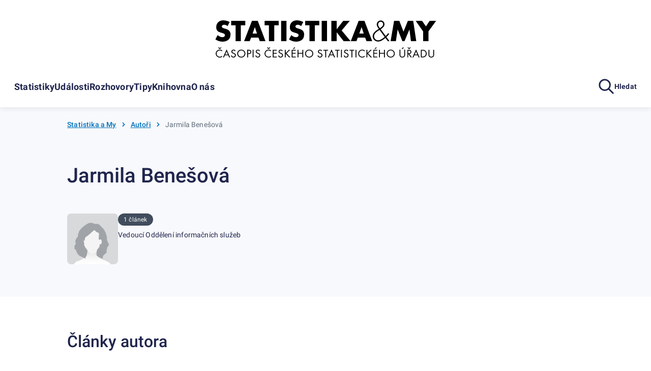

--- FILE ---
content_type: text/html; charset=utf-8
request_url: https://statistikaamy.csu.gov.cz/author/jarmila-benesovaczso-cz/
body_size: 7962
content:
<!DOCTYPE html><html lang=cs-cz><head><title>Jarmila Benešová | Statistika a my</title><link rel=apple-touch-icon sizes=180x180 href="/resources/statistika/images/favicon/apple-touch-icon.png?v=1686820406702"><link rel=icon type=image/png sizes=32x32 href="/resources/statistika/images/favicon/favicon-32x32.png?v=1686820406702"><link rel=icon type=image/png sizes=16x16 href="/resources/statistika/images/favicon/favicon-16x16.png?v=1686820406702"><link rel=mask-icon href="/resources/statistika/images/favicon/safari-pinned-tab.svg?v=1686820406702" color=#5bbad5><link rel="shortcut icon" href="/resources/statistika/images/favicon/favicon.ico?v=1686820406702"><meta name=msapplication-config content=/resources/statistika/images/favicon/browserconfig.xml><meta charset=UTF-8><meta name=viewport content="width=device-width"><link rel=stylesheet href=/resources/statistika/fonts/roboto.css?1.8.4.0 media=all><link rel=stylesheet href=/resources/statistika/css/@gov/styles.css?1.8.4.0 media=all><link rel=stylesheet href=/resources/statistika/css/@gov/critical.css?1.8.4.0 media=all><meta name=msapplication-TileColor content=#da532c><meta name=theme-color content=#ffffff><meta name=og:title content="Jarmila Benešová | Statistika a my"><meta property=og:type content=website><meta property=og:site_name content="Statistika a my"><meta property=og:url content=https://statistikaamy.csu.gov.cz/jarmila-benesovaczso-cz><meta name=twitter:card content=summary><meta name=twitter:site content=@statistickyurad><meta property=twitter:title content="Jarmila Benešová | Statistika a my"><script type=module src=/resources/statistika/js/@gov/dist/core/core.esm.js?1.8.4.0></script><script>document.addEventListener("DOMContentLoaded",(function(){window.csuContainer=new WidgetsContainer}))</script><meta name=description content=""><meta name=keywords content=""><meta property=og:image content=https://statistikaamy.csu.gov.cz/resources/statistika/images/og-image-default-cz.png><meta property=twitter:image:src content=https://statistikaamy.csu.gov.cz/resources/statistika/images/og-image-default-cz.png><meta property=og:description content=""><meta property=twitter:description content=""><link rel=stylesheet href=/resources/statistika/statistika-a-my/css/statistic-and-us.css?1711540983267 media=all><link rel=preload as=script href=/resources/statistika/statistika-a-my/js/statisticAndUs.js?1711540983267><script>window.GOV_DS_CONFIG={canValidateWcagOnRender:!0,iconsPath:window.location.protocol+"//"+window.location.hostname+":"+window.location.port+"/resources/statistika/statistika-a-my/icons/"},window.csuLanguage="CS"</script><style>:root .pages--statistic-and-us{display:block}</style><script>var _paq=window._paq=window._paq||[];_paq.push(["disableCookies"]),_paq.push(["enableLinkTracking"]),function(){var e="https://mone.csu.gov.cz/";_paq.push(["setTrackerUrl",e+"matomo.php"]),_paq.push(["setSiteId","15"]),_paq.push(["setCustomDimension",3,"Jarmila Benešová (jarmila-benesovaczso-cz)"]),_paq.push(["setCustomDimension",2,"Autor - S&amp;M"]),_paq.push(["setCustomDimension",4,"CS"]),_paq.push(["trackPageView"]);var a=document,s=a.createElement("script"),p=a.getElementsByTagName("script")[0];s.async=!0,s.src=e+"matomo.js",p.parentNode.insertBefore(s,p)}()</script><noscript><p><img src="matomo.php?idsite=1&amp;rec=1" style=border:0 alt=""></p></noscript></head><body><div class=csu-skip-to-content><a href=#main-content>Přejít k obsahu</a></div><header class=csu-header><div class=csu-header__navbar><div class=csu-header__logo><a href=https://statistikaamy.csu.gov.cz/domov title="Statistika & my"><img src=/resources/statistika/statistika-a-my/images/statistic-and-us-logo.svg alt="Statistika & my" width=435 height=74></a></div><div class=csu-fixed-scroll-header><div class=csu-container><div class="csu-row align-items-center flex-nowrap"><div class="csu-col-auto flex-shrink csu-fixed-scroll-header__logo"><a href=https://statistikaamy.csu.gov.cz/domov title="Statistika & my" class=csu-header-logo><img src=/resources/statistika/statistika-a-my/images/statistic-and-us-logo.svg alt="Statistika & my" width=242 height=40></a></div><div class="csu-col csu-fixed-scroll-header__nav"><div class=csu-header-nav aria-hidden=false id=header-nav-content aria-labelledby=header-nav-toggle data-wrapper=.csu-header data-wrapper-content=.csu-header__navbar><ul><li><a href=# aria-haspopup=true aria-expanded=false id=csu-header-button-main-nav-subnav-0 aria-controls=csu-header-main-nav-subnav-0 class=csu-header-subnav__link>Statistiky<gov-icon type=csu-basic name=circle-arrow-right-20 class=csu-header-nav__icon></gov-icon></a><div class=csu-header-subnav aria-hidden=true id=csu-header-main-nav-subnav-0 aria-labelledby=csu-header-button-main-nav-subnav-0 hidden><div class=csu-container><div class=csu-header-subnav__items><div class=csu-header-subnav__col1><ul><li data-has-submenu=true data-reference-target=0-0><a href=# aria-haspopup=true aria-expanded=false id=csu-header-button-subnav-0-0 aria-controls=csu-header-subnav-0-0 class=csu-header-subnav__link>Lidé <span class=csu-header-subnav__arrow><gov-icon type=csu-basic name=circle-arrow-right-20></gov-icon></span></a><ul data-reference-id=0-0 aria-hidden=true id=csu-header-subnav-0-0 aria-labelledby=csu-header-button-subnav-0-0 hidden><li data-reference-target=0-0-0><a aria-label="Obyvatelstvo " href=https://statistikaamy.csu.gov.cz/obyvatelstvo class=csu-header-subnav__link>Obyvatelstvo</a></li><li data-reference-target=0-0-1><a aria-label="Cizinci " href=https://statistikaamy.csu.gov.cz/cizinci class=csu-header-subnav__link>Cizinci</a></li><li data-reference-target=0-0-2><a aria-label="Senioři " href=https://statistikaamy.csu.gov.cz/seniori class=csu-header-subnav__link>Senioři</a></li><li data-reference-target=0-0-3><a aria-label="Ženy a muži" href=https://statistikaamy.csu.gov.cz/zeny-a-muzi class=csu-header-subnav__link>Ženy a muži</a></li><li data-reference-target=0-0-4><a aria-label="Příjmy, výdaje a životní podmínky domácností" href=https://statistikaamy.csu.gov.cz/prijmy-vydaje-a-zivotni-podminky-domacnosti class=csu-header-subnav__link>Příjmy, výdaje a životní podmínky domácností</a></li><li data-reference-target=0-0-5><a aria-label="Sčítání lidu, domů a bytů" href=https://statistikaamy.csu.gov.cz/scitani-lidu-domu-a-bytu class=csu-header-subnav__link>Sčítání lidu, domů a bytů</a></li></ul></li><li data-has-submenu=true data-reference-target=0-1><a href=# aria-haspopup=true aria-expanded=false id=csu-header-button-subnav-0-1 aria-controls=csu-header-subnav-0-1 class=csu-header-subnav__link>Společnost <span class=csu-header-subnav__arrow><gov-icon type=csu-basic name=circle-arrow-right-20></gov-icon></span></a><ul data-reference-id=0-1 aria-hidden=true id=csu-header-subnav-0-1 aria-labelledby=csu-header-button-subnav-0-1 hidden><li data-reference-target=0-1-0><a aria-label=Volby href=https://statistikaamy.csu.gov.cz/volby class=csu-header-subnav__link>Volby</a></li><li data-reference-target=0-1-1><a aria-label=Vzdělávání href=https://statistikaamy.csu.gov.cz/vzdelavani class=csu-header-subnav__link>Vzdělávání</a></li><li data-reference-target=0-1-2><a aria-label="Kultura, média, sport" href=https://statistikaamy.csu.gov.cz/kultura-media-sport class=csu-header-subnav__link>Kultura, média, sport</a></li><li data-reference-target=0-1-3><a aria-label=Zdraví href=https://statistikaamy.csu.gov.cz/zdravi class=csu-header-subnav__link>Zdraví</a></li><li data-reference-target=0-1-4><a aria-label="Sociální zabezpečení" href=https://statistikaamy.csu.gov.cz/socialni-zabezpeceni class=csu-header-subnav__link>Sociální zabezpečení</a></li><li data-reference-target=0-1-5><a aria-label="Kriminalita, soudnictví" href=https://statistikaamy.csu.gov.cz/kriminalita-soudnictvi class=csu-header-subnav__link>Kriminalita, soudnictví</a></li><li data-reference-target=0-1-6><a aria-label="Životní prostředí " href=https://statistikaamy.csu.gov.cz/zivotni-prostredi class=csu-header-subnav__link>Životní prostředí</a></li></ul></li><li data-has-submenu=true data-reference-target=0-2><a href=# aria-haspopup=true aria-expanded=false id=csu-header-button-subnav-0-2 aria-controls=csu-header-subnav-0-2 class=csu-header-subnav__link>Regiony a země <span class=csu-header-subnav__arrow><gov-icon type=csu-basic name=circle-arrow-right-20></gov-icon></span></a><ul data-reference-id=0-2 aria-hidden=true id=csu-header-subnav-0-2 aria-labelledby=csu-header-button-subnav-0-2 hidden><li data-reference-target=0-2-0><a aria-label="Souhrnná data o České republice " href=https://statistikaamy.csu.gov.cz/souhrnna-data-o-ceske-republice class=csu-header-subnav__link>Souhrnná data o České republice</a></li><li data-reference-target=0-2-1><a aria-label="Regionální statistiky " href=https://statistikaamy.csu.gov.cz/regionalni-statistiky class=csu-header-subnav__link>Regionální statistiky</a></li><li data-reference-target=0-2-2><a aria-label="Území, sídelní struktura" href=https://statistikaamy.csu.gov.cz/uzemi-sidelni-struktura class=csu-header-subnav__link>Území, sídelní struktura</a></li><li data-reference-target=0-2-3><a aria-label="Mezinárodní data " href=https://statistikaamy.csu.gov.cz/mezinarodni-data class=csu-header-subnav__link>Mezinárodní data</a></li></ul></li><li data-has-submenu=true data-reference-target=0-3><a href=# aria-haspopup=true aria-expanded=false id=csu-header-button-subnav-0-3 aria-controls=csu-header-subnav-0-3 class=csu-header-subnav__link>Ekonomika <span class=csu-header-subnav__arrow><gov-icon type=csu-basic name=circle-arrow-right-20></gov-icon></span></a><ul data-reference-id=0-3 aria-hidden=true id=csu-header-subnav-0-3 aria-labelledby=csu-header-button-subnav-0-3 hidden><li data-reference-target=0-3-0><a aria-label="Ceny, inflace" href=https://statistikaamy.csu.gov.cz/ceny-inflace class=csu-header-subnav__link>Ceny, inflace</a></li><li data-reference-target=0-3-1><a aria-label="Zahraniční obchod" href=https://statistikaamy.csu.gov.cz/zahranicni-obchod class=csu-header-subnav__link>Zahraniční obchod</a></li><li data-reference-target=0-3-2><a aria-label="HDP, národní účty" href=https://statistikaamy.csu.gov.cz/hdp-narodni-ucty class=csu-header-subnav__link>HDP, národní účty</a></li><li data-reference-target=0-3-3><a aria-label="Konjunkturální průzkumy" href=https://statistikaamy.csu.gov.cz/konjunkturalni-pruzkumy class=csu-header-subnav__link>Konjunkturální průzkumy</a></li><li data-reference-target=0-3-4><a aria-label="Ekonomické subjekty" href=https://statistikaamy.csu.gov.cz/ekonomicke-subjekty class=csu-header-subnav__link>Ekonomické subjekty</a></li><li data-reference-target=0-3-5><a aria-label="Finanční hospodaření" href=https://statistikaamy.csu.gov.cz/financni-hospodareni class=csu-header-subnav__link>Finanční hospodaření</a></li><li data-reference-target=0-3-6><a aria-label="Průřezové podnikové statistiky " href=https://statistikaamy.csu.gov.cz/prurezove-podnikove-statistiky class=csu-header-subnav__link>Průřezové podnikové statistiky</a></li></ul></li><li data-has-submenu=true data-reference-target=0-4><a href=# aria-haspopup=true aria-expanded=false id=csu-header-button-subnav-0-4 aria-controls=csu-header-subnav-0-4 class=csu-header-subnav__link>Hospodářská odvětví <span class=csu-header-subnav__arrow><gov-icon type=csu-basic name=circle-arrow-right-20></gov-icon></span></a><ul data-reference-id=0-4 aria-hidden=true id=csu-header-subnav-0-4 aria-labelledby=csu-header-button-subnav-0-4 hidden><li data-reference-target=0-4-0><a aria-label=Průmysl href=https://statistikaamy.csu.gov.cz/prumysl-roz class=csu-header-subnav__link>Průmysl</a></li><li data-reference-target=0-4-1><a aria-label=Energetika href=https://statistikaamy.csu.gov.cz/energetika class=csu-header-subnav__link>Energetika</a></li><li data-reference-target=0-4-2><a aria-label="Stavebnictví, byty" href=https://statistikaamy.csu.gov.cz/stavebnictvi-byty class=csu-header-subnav__link>Stavebnictví, byty</a></li><li data-reference-target=0-4-3><a aria-label=Doprava href=https://statistikaamy.csu.gov.cz/doprava class=csu-header-subnav__link>Doprava</a></li><li data-reference-target=0-4-4><a aria-label="Cestovní ruch" href=https://statistikaamy.csu.gov.cz/cestovni-ruch class=csu-header-subnav__link>Cestovní ruch</a></li><li data-reference-target=0-4-5><a aria-label=Obchod href=https://statistikaamy.csu.gov.cz/obchod class=csu-header-subnav__link>Obchod</a></li><li data-reference-target=0-4-6><a aria-label=Služby href=https://statistikaamy.csu.gov.cz/sluzby class=csu-header-subnav__link>Služby</a></li><li data-reference-target=0-4-7><a aria-label=Zemědělství href=https://statistikaamy.csu.gov.cz/zemedelstvi class=csu-header-subnav__link>Zemědělství</a></li><li data-reference-target=0-4-8><a aria-label="Lesnictví a myslivost" href=https://statistikaamy.csu.gov.cz/lesnictvi-a-myslivost class=csu-header-subnav__link>Lesnictví a myslivost</a></li></ul></li><li data-has-submenu=true data-reference-target=0-5><a href=# aria-haspopup=true aria-expanded=false id=csu-header-button-subnav-0-5 aria-controls=csu-header-subnav-0-5 class=csu-header-subnav__link>Trh práce <span class=csu-header-subnav__arrow><gov-icon type=csu-basic name=circle-arrow-right-20></gov-icon></span></a><ul data-reference-id=0-5 aria-hidden=true id=csu-header-subnav-0-5 aria-labelledby=csu-header-button-subnav-0-5 hidden><li data-reference-target=0-5-0><a aria-label="Zaměstnanci a mzdy" href=https://statistikaamy.csu.gov.cz/zamestnanci-a-mzdy class=csu-header-subnav__link>Zaměstnanci a mzdy</a></li><li data-reference-target=0-5-1><a aria-label="Úplné náklady práce" href=https://statistikaamy.csu.gov.cz/uplne-naklady-prace class=csu-header-subnav__link>Úplné náklady práce</a></li><li data-reference-target=0-5-2><a aria-label="Struktura mezd zaměstnanců" href=https://statistikaamy.csu.gov.cz/struktura-mezd-zamestnancu class=csu-header-subnav__link>Struktura mezd zaměstnanců</a></li><li data-reference-target=0-5-3><a aria-label="Zaměstnanost a nezaměstnanost (VŠPS)" href=https://statistikaamy.csu.gov.cz/zamestnanost-a-nezamestnanost-vsps class=csu-header-subnav__link>Zaměstnanost a nezaměstnanost (VŠPS)</a></li><li data-reference-target=0-5-4><a aria-label="Registrovaná nezaměstnanost a volná pracovní místa (MPSV)" href=https://statistikaamy.csu.gov.cz/registrovana-nezamestnanost-a-volna-pracovni-mista-mpsv class=csu-header-subnav__link>Registrovaná nezaměstnanost a volná pracovní místa (MPSV)</a></li></ul></li><li data-has-submenu=true data-reference-target=0-6><a href=# aria-haspopup=true aria-expanded=false id=csu-header-button-subnav-0-6 aria-controls=csu-header-subnav-0-6 class=csu-header-subnav__link>Věda, inovace, digitalizace <span class=csu-header-subnav__arrow><gov-icon type=csu-basic name=circle-arrow-right-20></gov-icon></span></a><ul data-reference-id=0-6 aria-hidden=true id=csu-header-subnav-0-6 aria-labelledby=csu-header-button-subnav-0-6 hidden><li data-reference-target=0-6-0><a aria-label="Výzkum a vývoj" href=https://statistikaamy.csu.gov.cz/vyzkum-a-vyvoj class=csu-header-subnav__link>Výzkum a vývoj</a></li><li data-reference-target=0-6-1><a aria-label="Inovace, patenty, vyspělé technologie" href=https://statistikaamy.csu.gov.cz/inovace-patenty-vyspele-technologie class=csu-header-subnav__link>Inovace, patenty, vyspělé technologie</a></li><li data-reference-target=0-6-2><a aria-label="Digitální společnost - používání ICT " href=https://statistikaamy.csu.gov.cz/digitalni-spolecnost-pouzivani-ict class=csu-header-subnav__link>Digitální společnost - používání ICT</a></li><li data-reference-target=0-6-3><a aria-label="Digitální ekonomika" href=https://statistikaamy.csu.gov.cz/digitalni-ekonomika class=csu-header-subnav__link>Digitální ekonomika</a></li></ul></li><li data-reference-target=0-7><a href=https://statistikaamy.csu.gov.cz/cteme-data-spravne aria-label="Čteme data správně?" class=csu-header-subnav__link>Čteme data správně?</a></li></ul></div><div class=csu-header-subnav__col2></div><div class=csu-header-subnav__col3></div></div></div></div></li><li><a href=# aria-haspopup=true aria-expanded=false id=csu-header-button-main-nav-subnav-1 aria-controls=csu-header-main-nav-subnav-1 class=csu-header-subnav__link>Události<gov-icon type=csu-basic name=circle-arrow-right-20 class=csu-header-nav__icon></gov-icon></a><div class=csu-header-subnav aria-hidden=true id=csu-header-main-nav-subnav-1 aria-labelledby=csu-header-button-main-nav-subnav-1 hidden><div class=csu-container><div class=csu-header-subnav__items><div class=csu-header-subnav__col1><ul><li data-reference-target=1-0><a href=https://statistikaamy.csu.gov.cz/cesko aria-label=Česko class=csu-header-subnav__link>Česko</a></li><li data-reference-target=1-1><a href=https://statistikaamy.csu.gov.cz/svet aria-label=Svět class=csu-header-subnav__link>Svět</a></li><li data-reference-target=1-2><a href=https://statistikaamy.csu.gov.cz/nazory aria-label=Názory class=csu-header-subnav__link>Názory</a></li></ul></div><div class=csu-header-subnav__col2></div><div class=csu-header-subnav__col3></div></div></div></div></li><li><a href=https://statistikaamy.csu.gov.cz/rozhovory aria-label=Rozhovory class=csu-header-subnav__link>Rozhovory</a></li><li><a href=# aria-haspopup=true aria-expanded=false id=csu-header-button-main-nav-subnav-3 aria-controls=csu-header-main-nav-subnav-3 class=csu-header-subnav__link>Tipy<gov-icon type=csu-basic name=circle-arrow-right-20 class=csu-header-nav__icon></gov-icon></a><div class=csu-header-subnav aria-hidden=true id=csu-header-main-nav-subnav-3 aria-labelledby=csu-header-button-main-nav-subnav-3 hidden><div class=csu-container><div class=csu-header-subnav__items><div class=csu-header-subnav__col1><ul><li data-reference-target=3-0><a href=https://statistikaamy.csu.gov.cz/publikace-a-casopisy aria-label="Publikace a časopisy" class=csu-header-subnav__link>Publikace a časopisy</a></li><li data-reference-target=3-1><a href=https://statistikaamy.csu.gov.cz/socialni-site aria-label="Sociální sítě" class=csu-header-subnav__link>Sociální sítě</a></li><li data-reference-target=3-2><a href=https://statistikaamy.csu.gov.cz/infografiky aria-label=Infografiky class=csu-header-subnav__link>Infografiky</a></li><li data-reference-target=3-3><a href=https://statistikaamy.csu.gov.cz/videa aria-label=Videa class=csu-header-subnav__link>Videa</a></li><li data-reference-target=3-4><a href=https://statistikaamy.csu.gov.cz/aplikace aria-label=Aplikace class=csu-header-subnav__link>Aplikace</a></li></ul></div><div class=csu-header-subnav__col2></div><div class=csu-header-subnav__col3></div></div></div></div></li><li><a href=# aria-haspopup=true aria-expanded=false id=csu-header-button-main-nav-subnav-4 aria-controls=csu-header-main-nav-subnav-4 class=csu-header-subnav__link>Knihovna<gov-icon type=csu-basic name=circle-arrow-right-20 class=csu-header-nav__icon></gov-icon></a><div class=csu-header-subnav aria-hidden=true id=csu-header-main-nav-subnav-4 aria-labelledby=csu-header-button-main-nav-subnav-4 hidden><div class=csu-container><div class=csu-header-subnav__items><div class=csu-header-subnav__col1><ul><li data-reference-target=4-0><a href=https://statistikaamy.csu.gov.cz/casopis-statistika-a-my aria-label="Časopis Statistika&amp;My" class=csu-header-subnav__link>Časopis Statistika&amp;My</a></li><li data-reference-target=4-1><a href=https://statistikaamy.csu.gov.cz/jak-lhat-se-statistikou aria-label="Jak lhát se statistikou" class=csu-header-subnav__link>Jak lhát se statistikou</a></li><li data-reference-target=4-2><a href=https://statistikaamy.csu.gov.cz/o-slozitem-jednoduse aria-label="O složitém jednoduše" class=csu-header-subnav__link>O složitém jednoduše</a></li><li data-reference-target=4-3><a href=https://statistikaamy.csu.gov.cz/cesko-v-cislech aria-label="Česko v číslech" class=csu-header-subnav__link>Česko v číslech</a></li><li data-reference-target=4-4><a href=https://statistikaamy.csu.gov.cz/cesko-15-let-v-evropske-unii aria-label="Česko 15 let v Evropské unii" class=csu-header-subnav__link>Česko 15 let v Evropské unii</a></li><li data-reference-target=4-5><a href=https://statistikaamy.csu.gov.cz/pribeh-statistiky aria-label="Příběh statistiky" class=csu-header-subnav__link>Příběh statistiky</a></li></ul></div><div class=csu-header-subnav__col2></div><div class=csu-header-subnav__col3></div></div></div></div></li><li><a href=https://statistikaamy.csu.gov.cz/o-nas aria-label="O nás" class=csu-header-subnav__link>O nás</a></li></ul></div></div><div class=csu-col-auto><ul class="csu-header-tools list-reset"><li><a href=# class=csu-toggle__toggle aria-haspopup=true aria-expanded=false id=csu-header-search-toggle aria-controls=csu-header-search-toggle-content aria-label=Vyhledávání backdrop csu-toggle-control-menu><span class=csu-header-tools__icon data-csu-toggle-inverse=csu-header-search-toggle><gov-icon type=csu-basic name=magnifying-glass></gov-icon></span><span class="csu-header-tools__icon d-none" data-csu-toggle=csu-header-search-toggle><gov-icon type=csu-basic name=cross></gov-icon></span><span class=csu-header-tools__text>Hledat</span></a></li><li class=d-lg-none><button class=csu-header-nav__toggle id=header-nav-toggle type=button aria-controls=header-nav-content aria-expanded=false aria-haspopup=true><span class="csu-header-tools__icon csu-header-nav__toggle--menu"><gov-icon type=csu-basic name=menu></gov-icon></span><span class="csu-header-tools__icon csu-header-nav__toggle--cross"><gov-icon type=csu-basic name=cross></gov-icon></span></button></li></ul></div></div></div><div class="csu-header-search csu-toggle__content" aria-hidden=true id=csu-header-search-toggle-content aria-labelledby=csu-header-search-toggle hidden><div class=csu-container><div class=csu-row><div class="csu-offset-lg-2 csu-col-lg-8 csu-offset-md-1 csu-col-md-10"><div id=header-nav-search-content-portal class=csu-search-dropdown-js__wrap></div></div></div></div></div></div></div></header><div class=gov-bg--secondary-200><div class="csu-container pb-40"><div class=csu-row><div class="csu-col-lg-10 csu-offset-lg-1"><div class="pt-24 mb-md-24"><gov-breadcrumbs wcag-label="Drobečková navigace pro stránku Jarmila Benešová"><ul class="gov-flex-row gov-list--plain"><li><a href=https://statistikaamy.csu.gov.cz/domov>Statistika a My</a></li><li><gov-icon type=csu-basic name=chevron-right></gov-icon><a href=https://statistikaamy.csu.gov.cz/autori>Autoři</a></li><li><gov-icon type=csu-basic name=chevron-right></gov-icon><strong aria-current=page>Jarmila Benešová</strong></li></ul></gov-breadcrumbs></div></div></div></div></div><main id=main-content><div class="gov-bg--secondary-200 mb-40 mb-md-64 pb-40 pb-md-64"><div class=csu-container><div class=csu-row><div class="csu-col-lg-10 csu-offset-lg-1"><h1 class="mb-24 mb-md-48">Jarmila Benešová</h1><div class="csu-person csu-person--horizontal"><div class=csu-person__media><div class=csu-person__image><img src=/nahled/soubory/statistika-a-my/2023/03/avatar_SaMy-02.png?w&#x3D;120&amp;h&#x3D;120&amp;op&#x3D;thumbnail&amp;upscale&#x3D;1&amp;q&#x3D;85 width=120 height=120></div></div><div class=csu-person__content><div class=csu-person__badges><gov-chip focusable=false wcag-label="1 článek" variant=secondary size=xs tag=span>1 článek</gov-chip></div><div class=csu-person__text>Vedoucí Oddělení informačních služeb</div></div></div></div></div></div></div><div class="csu-container mb-40 mb-md-64" data-related-articles-wrapper=""><div class=csu-row><div class="csu-col-lg-10 csu-offset-lg-1"><h2 class=mb-40>Články autora</h2><ul class="csu-row mb-40 csu-gy-40" data-related-articles-container="{&quot;heading&quot;:&quot;Články autora&quot;,&quot;pageSize&quot;:9,&quot;webCodes&quot;:&quot;statistika-a-my&quot;,&quot;categoriesCodes&quot;:&quot;jarmila-benesovaczso-cz&quot;,&quot;webContentType&quot;:&quot;CLANEK_SM&quot;,&quot;showDate&quot;:true,&quot;showPerex&quot;:true,&quot;showMore&quot;:true,&quot;mode&quot;:&quot;ROZCESTNIK&quot;,&quot;containerClasses&quot;:&quot;mb-40 mb-md-64&quot;}"><li class="csu-col-12 csu-col-md csu-col-md-4" data-total-count=1><a href=https://statistikaamy.csu.gov.cz/senioru-pribylo-nejvice-na-karlovarsku class=csu-card><span class=csu-card__media><span class=csu-card__image><img src=/nahled/soubory/statistika-a-my/2015/03/shutterstock_946054.jpg?w&#x3D;710&amp;h&#x3D;528&amp;op&#x3D;thumbnail&amp;upscale&#x3D;1&amp;q&#x3D;85 alt="Seniorů přibylo. Nejvíce na Karlovarsku" loading=lazy width=710 height=528> </span></span><span class=csu-card__content><span class=csu-card__date>21.&nbsp;01.&nbsp;2016 </span><span id=senioru-pribylo-nejvice-na-karlovarsku class=csu-card__title>Seniorů přibylo. Nejvíce na Karlovarsku </span><span class=csu-card__text>V uplynulém desetiletí se počet seniorů (obyvatel ve věku 65 a více let) zvyšoval ve všech krajích. Intenzita růstu však byla rozdílná. K největšímu zvýšení došlo v Karlovarském kraji. Nejnižší nárůst byl zaznamenán v hlavním městě Praze a ve Středočeském kraji. </span><span class="csu-link-icon csu-card__iconlink gap-8"><span class=csu-link-icon__icon><gov-icon type=csu-basic name=circle-arrow-right-18></gov-icon></span><span class=csu-link-icon__text aria-labelledby=senioru-pribylo-nejvice-na-karlovarsku>Číst více</span></span></span></a></li></ul><div class=csu-pagination><div class=csu-pagination__col1><p class=mb-0><a href=# class="csu-link-icon gap-12 gov-text--s fw-700"><span class="csu-link-icon__icon csu-icon-20-fix"><gov-icon type=basic name=caret-up-fill></gov-icon></span><span class=csu-link-icon__text>Nahoru</span></a></p></div><div class=csu-pagination__col2><gov-button class=d-none data-related-articles-load-more-button="" data-related-articles-categories-codes=jarmila-benesovaczso-cz data-related-articles-web-codes=statistika-a-my data-related-articles-page-size=9 data-related-articles-initial-count=NaN data-related-articles-show-date=true data-related-articles-show-perex=true data-related-articles-show-more=true data-related-articles-web-content-type=CLANEK_SM size=m variant=primary type=solid native-type=button wcag-label="Načíst další články">Další...</gov-button></div><div class=csu-pagination__col3><gov-pagination class=w-auto current=1 page-size=9 total=1 wcag-label=Stránkování wcag-select-label="Vybrat stránku" wcag-page-label=Strana size=s type=select></gov-pagination></div></div></div></div></div></main><footer class=csu-footer><div class=csu-container><div class="csu-footer-content mb-80 mb-md-96"><div class=csu-footer-content__col-1><a href="" title="Statistika & my" aria-label="Statistika & my" class="d-b mb-48 mb-md-40"><img class="ml-auto mr-auto" src=/resources/statistika/statistika-a-my/images/statistic-and-us-logo-footer.svg alt="Statistika & my" width=356 height=62></a><div class="mw-3-12 mw-md-none m-auto"><p class="mb-48 mb-md-96">V informačním a populárně naučném magazínu Českého statistického úřadu Statistika&My najdete aktuality ze světa statistiky, informace o oficiálních statistikách ČSÚ a jeho partnerů ve státní statistické službě, odkazy na užitečné aplikace, publikace a informační zdroje nebo elektronickou podobu článků z tištěného vydání časopisu Statistika&My a vybraných publikací Českého statistického úřadu. Dozvíte se informace z oblasti podnikání, veřejné správy, společenských a kulturních jevů, zdravotní péče, přírody a dalších okruhů lidských zájmů a činností. Autoři článků se opírají o data ČSÚ, zasazují je do širšího kontextu a prezentují je v zajímavých souvislostech.</p><h5 class=mb-8>Kontaktujte nás</h5><a href=mailto:redakce@csu.gov.cz class="d-b mb-32" target=_blank aria-label="Odkaz na redakci szso">redakce@csu.gov.cz</a><h5 class=mb-12>Sledujte nás</h5><ul class="list-reset-no-display csu-footer-content__social"><li><a href=https://x.com/czstatistika target=_blank aria-label="Odkaz na síť X"><gov-icon type=csu-basic name=social-twitter-x></gov-icon></a></li><li><a href=https://www.youtube.com/@czstatistika target=_blank aria-label="Odkaz na síť Youtube"><gov-icon type=csu-basic name=social-youtube></gov-icon></a></li><li><a href=https://www.instagram.com/czstatistika target=_blank aria-label="Odkaz na síť Instagram"><gov-icon type=csu-basic name=social-instagram-20></gov-icon></a></li><li><a href=https://www.linkedin.com/company/czstatistika target=_blank aria-label="Odkaz na síť LinkedIn"><gov-icon type=csu-basic name=social-linkedin-20></gov-icon></a></li><li><a href=/rss/web/statistika-a-my target=_blank aria-label="Odkaz na RSS"><gov-icon type=csu-basic name=social-rss-20></gov-icon></a></li></ul></div></div><div class=csu-footer-content__col-2><div class=csu-footer-content__newsletter><p><a href=/docs/107903/149bacbe-5b33-08a3-df5c-eb10449e9d0f/18042601.pdf target=_blank><img alt="Aktuální vydání časopisu" height=424 src=/docs/107903/ac069ec9-6d8d-27a2-466a-ae2076ea75b0/18042601_Titulka.png width=300></a></p><ul class="list-reset w-100"><li class=text-center><h5 class=mb-8>AKTUÁLNÍ VYDÁNÍ</h5></li><li class=text-center><span class="gov-text--s mr-16">01/2026</span> <a href=/casopis-statistika-a-my>Archiv online</a></li></ul></div><div class="mw-3-12 mw-md-none m-auto" id=newsletter-footer><div class="d-flex align-items-center flex-column mb-56 mt-56"><div class="csu-loader csu-loader--lg" data-target=newsletter-footer>Načítám...</div></div></div><script>document.addEventListener("DOMContentLoaded",(function(e){window.csuContainer=window.csuContainer||new WidgetsContainer,window.csuContainer.addWidget({widgetName:"newsletter",target:document.getElementById("newsletter-footer"),props:{apiPrefix:"/api/web-externi",formVariant:"footer"}})}))</script></div><div class=csu-footer-content__col-3><ul class="list-reset d-f gap-40 flex-column align-items-center"><li><a href=https://csu.gov.cz target=_blank aria-label=ČSU><img src=/resources/statistika/statistika-a-my/images/csu-logo-footer.png alt="ČSU logo" width=220 height=120></a></li><li><a href=https://scitani.gov.cz target=_blank aria-label="Sčítání 2021"><img src=/resources/statistika/statistika-a-my/images/scitani2021.png alt="Sčítání 2021" width=220 height=120></a></li><li><a href=https://www.miniscitani.cz target=_blank aria-label="Minisčítání 2020"><img src=/resources/statistika/statistika-a-my/images/miniscitani2020.png alt="Minisčítání 2020" width=220 height=120></a></li></ul></div></div><div class=csu-footer-copyright><div class="csu-row align-items-center"><div class="order-lg-2 csu-col-lg-auto"><ul class="list-reset d-f col-gap-24 row-gap-8 mb-lg-0 flex-wrap justify-content-center justify-content-lg-start"><li><a href=https://statistikaamy.csu.gov.cz/prohlaseni-o-pristupnosti aria-label="Prohlášení o přístupnosti">Prohlášení o přístupnosti</a></li><li><a href=https://statistikaamy.csu.gov.cz/podminky-pouziti aria-label="Podmínky použití">Podmínky použití</a></li><li><a href=https://csu.gov.cz target=_blank aria-label=csu.gov.cz>csu.gov.cz</a></li></ul></div><div class="csu-col order-lg-1"><p class="d-f col-gap-32 row-gap-4 flex-wrap justify-content-center justify-content-lg-start"><span>© Český statistický úřad (ČSÚ) | 2026</span> <span>Aktualizováno dne: 09.&nbsp;05.&nbsp;2024</span></p></div></div></div></div></footer><a href=# class=csu-header-nav__backlink hidden><gov-icon type=csu-basic name=circle-arrow-left-18></gov-icon>Zpět</a><script src=/resources/statistika/statistika-a-my/js/statisticAndUs.js?1.8.4.0></script><script type=module defer src="/resources/statistika/widgets/main.js?ver=2025_12_05_08_45_43"></script><div class=csu-notification></div><div><div id=related-articles-holder></div><div id=share-block-holder></div><script type=text/javascript>document.addEventListener("DOMContentLoaded",(()=>{window.csuContainer=window.csuContainer||new WidgetsContainer,window.csuContainer.addWidget({widgetName:"related-articles",target:document.getElementById("related-articles-holder")}),window.csuContainer.addWidget({widgetName:"share-block",target:document.getElementById("share-block-holder")}),window.csuContainer.runWidgets()}))</script><div id=search-fe></div><script>document.addEventListener("DOMContentLoaded",(function(a){window.csuContainer=window.csuContainer||new WidgetsContainer,window.csuContainer.addWidget({target:document.getElementById("search-fe"),widgetName:"vyhledavani-sm",props:{locale:"cs-cz",imagesBasePath:"/resources/statistika/images",webs:[{kod:"scitani",pratelskeUrl:"scitani",domena:"https://scitani.gov.cz",nadrazenyWebKod:null},{kod:"statisticky-plakat",pratelskeUrl:"statisticky-plakat",domena:"https://csu.gov.cz",nadrazenyWebKod:"statistika"},{kod:"detska-skupina",pratelskeUrl:"detska-skupina",domena:"https://csu.gov.cz",nadrazenyWebKod:"statistika"},{kod:"produkty",pratelskeUrl:"produkty",domena:"https://csu.gov.cz",nadrazenyWebKod:"statistika"},{kod:"statistika",pratelskeUrl:"statistika",domena:"https://csu.gov.cz",nadrazenyWebKod:null},{kod:"rychle-informace",pratelskeUrl:"rychle-informace",domena:"https://csu.gov.cz",nadrazenyWebKod:"statistika"},{kod:"jhm",pratelskeUrl:"jhm",domena:"https://csu.gov.cz",nadrazenyWebKod:"statistika"},{kod:"jhc",pratelskeUrl:"jhc",domena:"https://csu.gov.cz",nadrazenyWebKod:"statistika"},{kod:"hkk",pratelskeUrl:"hkk",domena:"https://csu.gov.cz",nadrazenyWebKod:"statistika"},{kod:"vys",pratelskeUrl:"vys",domena:"https://csu.gov.cz",nadrazenyWebKod:"statistika"},{kod:"kvk",pratelskeUrl:"kvk",domena:"https://csu.gov.cz",nadrazenyWebKod:"statistika"},{kod:"lbk",pratelskeUrl:"lbk",domena:"https://csu.gov.cz",nadrazenyWebKod:"statistika"},{kod:"olk",pratelskeUrl:"olk",domena:"https://csu.gov.cz",nadrazenyWebKod:"statistika"},{kod:"msk",pratelskeUrl:"msk",domena:"https://csu.gov.cz",nadrazenyWebKod:"statistika"},{kod:"pak",pratelskeUrl:"pak",domena:"https://csu.gov.cz",nadrazenyWebKod:"statistika"},{kod:"plk",pratelskeUrl:"plk",domena:"https://csu.gov.cz",nadrazenyWebKod:"statistika"},{kod:"pha",pratelskeUrl:"pha",domena:"https://csu.gov.cz",nadrazenyWebKod:"statistika"},{kod:"stc",pratelskeUrl:"stc",domena:"https://csu.gov.cz",nadrazenyWebKod:"statistika"},{kod:"ulk",pratelskeUrl:"ulk",domena:"https://csu.gov.cz",nadrazenyWebKod:"statistika"},{kod:"zlk",pratelskeUrl:"zlk",domena:"https://csu.gov.cz",nadrazenyWebKod:"statistika"},{kod:"rso",pratelskeUrl:"rso",domena:"https://csu.gov.cz",nadrazenyWebKod:"statistika"},{kod:"vykazy",pratelskeUrl:"vykazy",domena:"https://csu.gov.cz",nadrazenyWebKod:"statistika"},{kod:"eu-presidency",pratelskeUrl:"eu-presidency",domena:"https://csu.gov.cz",nadrazenyWebKod:"statistika"},{kod:"statistika-a-my",pratelskeUrl:"statistika-a-my",domena:"https://statistikaamy.csu.gov.cz",nadrazenyWebKod:null},{kod:"produkty-archiv",pratelskeUrl:"produkty-archiv",domena:"https://csu.gov.cz",nadrazenyWebKod:"statistika"},{kod:"otevrena-data",pratelskeUrl:"od",domena:"https://opendata.csu.gov.cz",nadrazenyWebKod:null},{kod:"soubory-z-rs",pratelskeUrl:"soubory-z-rs",domena:"https://csu.gov.cz",nadrazenyWebKod:"statistika"},{kod:"kraje-spolecne",pratelskeUrl:"kraje-spolecne",domena:"https://csu.gov.cz",nadrazenyWebKod:"statistika"},{kod:"migrace-kraje",pratelskeUrl:"migrace-kraje",domena:"https://csu.gov.cz",nadrazenyWebKod:"statistika"},{kod:"staticke",pratelskeUrl:"staticke",domena:"https://csu.gov.cz",nadrazenyWebKod:"statistika"},{kod:"seniori-v-datech",pratelskeUrl:"seniori-v-datech",domena:"https://csu.gov.cz",nadrazenyWebKod:"statistika"},{kod:"edustat",pratelskeUrl:"edustat",domena:"https://csu.gov.cz",nadrazenyWebKod:"statistika"},{kod:"miniscitani",pratelskeUrl:"miniscitani",domena:"https://csu.gov.cz",nadrazenyWebKod:"statistika"}],searchResultsPath:"vysledky-vyhledavani"}})}))</script></div></body></html>

--- FILE ---
content_type: text/css; charset=UTF-8
request_url: https://statistikaamy.csu.gov.cz/resources/statistika/statistika-a-my/css/statistic-and-us.css?1711540983267
body_size: 12076
content:
:root,:host{--gov-color-primary-100-rgb: 243, 251, 255;--gov-color-primary-100: #f3fbff;--gov-color-primary-200-rgb: 228, 245, 255;--gov-color-primary-200: #e4f5ff;--gov-color-primary-300-rgb: 185, 224, 255;--gov-color-primary-300: #b9e0ff;--gov-color-primary-400-rgb: 117, 194, 255;--gov-color-primary-400: #75c2ff;--gov-color-primary-500-rgb: 33, 150, 243;--gov-color-primary-500: #2196f3;--gov-color-primary-600-rgb: 0, 113, 188;--gov-color-primary-600: #0071bc;--gov-color-primary-700-rgb: 14, 66, 143;--gov-color-primary-700: #0e428f;--gov-color-primary-800-rgb: 17, 53, 108;--gov-color-primary-800: #11356c;--gov-color-primary-900-rgb: 32, 37, 77;--gov-color-primary-900: #20254d;--gov-color-secondary-100-rgb: 252, 252, 252;--gov-color-secondary-100: #fcfcfc;--gov-color-secondary-200-rgb: 248, 249, 252;--gov-color-secondary-200: #f8f9fc;--gov-color-secondary-300-rgb: 240, 242, 248;--gov-color-secondary-300: #f0f2f8;--gov-color-secondary-400-rgb: 230, 234, 243;--gov-color-secondary-400: #e6eaf3;--gov-color-secondary-500-rgb: 221, 225, 236;--gov-color-secondary-500: #dde1ec;--gov-color-secondary-600-rgb: 192, 198, 212;--gov-color-secondary-600: #c0c6d4;--gov-color-secondary-700-rgb: 97, 109, 122;--gov-color-secondary-700: #616d7a;--gov-color-secondary-800-rgb: 65, 76, 92;--gov-color-secondary-800: #414c5c;--gov-color-secondary-900-rgb: 18, 32, 46;--gov-color-secondary-900: #12202e;--gov-color-success-100-rgb: 243, 255, 249;--gov-color-success-100: #f3fff9;--gov-color-success-200-rgb: 222, 255, 237;--gov-color-success-200: #deffed;--gov-color-success-300-rgb: 154, 248, 197;--gov-color-success-300: #9af8c5;--gov-color-success-400-rgb: 20, 191, 98;--gov-color-success-400: #14bf62;--gov-color-success-500-rgb: 35, 165, 98;--gov-color-success-500: #23a562;--gov-color-success-600-rgb: 8, 116, 60;--gov-color-success-600: #08743c;--gov-color-success-700-rgb: 7, 93, 49;--gov-color-success-700: #075d31;--gov-color-warning-100-rgb: 255, 248, 237;--gov-color-warning-100: #fff8ed;--gov-color-warning-200-rgb: 255, 242, 219;--gov-color-warning-200: #fff2db;--gov-color-warning-300-rgb: 255, 219, 154;--gov-color-warning-300: #ffdb9a;--gov-color-warning-400-rgb: 254, 180, 45;--gov-color-warning-400: #feb42d;--gov-color-warning-500-rgb: 228, 155, 22;--gov-color-warning-500: #e49b16;--gov-color-warning-600-rgb: 184, 123, 0;--gov-color-warning-600: #b87b00;--gov-color-warning-700-rgb: 137, 91, 0;--gov-color-warning-700: #895b00;--gov-color-error-100-rgb: 255, 235, 231;--gov-color-error-100: #ffebe7;--gov-color-error-200-rgb: 255, 208, 199;--gov-color-error-200: #ffd0c7;--gov-color-error-300-rgb: 220, 53, 23;--gov-color-error-300: #dc3517;--gov-color-error-400-rgb: 189, 27, 33;--gov-color-error-400: #bd1b21;--gov-color-error-500-rgb: 164, 41, 17;--gov-color-error-500: #a42911;--gov-color-error-600-rgb: 121, 12, 16;--gov-color-error-600: #790c10;--gov-color-focus-base-rgb: 0, 123, 255;--gov-color-focus-base: #007bff;--gov-color-neutral-black-rgb: 0, 0, 0;--gov-color-neutral-black: #000000;--gov-color-neutral-white-rgb: 255, 255, 255;--gov-color-neutral-white: #ffffff;--gov-box-shadow-unset: none;--gov-box-shadow-s: 0 0 0.75rem rgba(var(--gov-color-secondary-800-rgb), 0.16);--gov-box-shadow-m: 0 0 1.25rem rgba(var(--gov-color-secondary-800-rgb), 0.2);--gov-box-shadow-l: 0 0 1.5rem rgba(var(--gov-color-secondary-800-rgb), 0.24);--gov-box-shadow-xl: 0 0 2rem rgba(var(--gov-color-secondary-800-rgb), 0.32);--gov-color-primary: var(--gov-color-primary-600);--gov-color-primary-rgb: var(--gov-color-primary-600-rgb);--gov-color-secondary: var(--gov-color-secondary-800);--gov-color-secondary-rgb: var(--gov-color-secondary-800-rgb);--gov-color-success: var(--gov-color-success-400);--gov-color-success-rgb: var(--gov-color-success-400-rgb);--gov-color-warning: var(--gov-color-warning-400);--gov-color-warning-rgb: var(--gov-color-warning-400-rgb);--gov-color-error: var(--gov-color-error-400);--gov-color-error-rgb: var(--gov-color-error-400-rgb)}:root,:host{--gov-text-xs-font-size: 0.75rem;--gov-text-xs-font-weight: 400;--gov-text-xs-line-height: 150%;--gov-text-xs-letter-spacing: 0.0125rem;--gov-text-s-font-size: 0.875rem;--gov-text-s-font-weight: 400;--gov-text-s-line-height: 150%;--gov-text-s-letter-spacing: 0.0109375rem;--gov-text-m-font-size: 1rem;--gov-text-m-font-weight: 400;--gov-text-m-line-height: 150%;--gov-text-m-letter-spacing: 0.0125rem;--gov-text-l-font-size: 1rem;--gov-text-l-font-weight: 400;--gov-text-l-line-height: 150%;--gov-text-l-letter-spacing: 0.0125rem;--gov-text-xl-font-size: 1.125rem;--gov-text-xl-font-weight: 700;--gov-text-xl-line-height: 150%;--gov-text-xl-letter-spacing: 0.0140625rem;--gov-text-2xl-font-size: 1.25rem;--gov-text-2xl-font-weight: 700;--gov-text-2xl-line-height: 150%;--gov-text-2xl-letter-spacing: 0.0375rem;--gov-text-3xl-font-size: 1.5rem;--gov-text-3xl-font-weight: 500;--gov-text-3xl-line-height: 150%;--gov-text-3xl-letter-spacing: 0;--gov-text-4xl-font-size: 2rem;--gov-text-4xl-font-weight: 500;--gov-text-4xl-line-height: 130%;--gov-text-4xl-letter-spacing: 0}@media(min-width: 48em){:root,:host{--gov-text-l-font-size: 1.125rem;--gov-text-l-letter-spacing: 0.0140625rem;--gov-text-xl-font-size: 1.25rem;--gov-text-xl-letter-spacing: 0.0375rem;--gov-text-2xl-font-size: 1.5rem;--gov-text-2xl-font-weight: 500;--gov-text-2xl-letter-spacing: 0.0468125rem;--gov-text-3xl-font-size: 2rem;--gov-text-4xl-font-size: 2.5rem;--gov-text-5xl-font-size: 3rem;--gov-text-5xl-font-weight: 500;--gov-text-5xl-line-height: 125%;--gov-text-5xl-letter-spacing: 0;--gov-text-6xl-font-size: 4rem;--gov-text-6xl-font-weight: 500;--gov-text-6xl-line-height: 125%;--gov-text-6xl-letter-spacing: 0}}body,:host{color:var(--gov-color-primary-900)}h1,.h1{font-size:var(--gov-text-4xl-font-size);font-weight:var(--gov-text-4xl-font-weight);line-height:var(--gov-text-4xl-line-height);letter-spacing:var(--gov-text-4xl-letter-spacing)}h2,.h2{font-size:var(--gov-text-3xl-font-size);font-weight:var(--gov-text-3xl-font-weight);line-height:var(--gov-text-3xl-line-height);letter-spacing:var(--gov-text-3xl-letter-spacing)}h3,.h3{font-size:var(--gov-text-2xl-font-size);font-weight:var(--gov-text-2xl-font-weight);line-height:var(--gov-text-2xl-line-height);letter-spacing:var(--gov-text-2xl-letter-spacing)}h4,.h4{font-size:var(--gov-text-xl-font-size);font-weight:var(--gov-text-xl-font-weight);line-height:var(--gov-text-xl-line-height);letter-spacing:var(--gov-text-xl-letter-spacing)}h5,.h5{font-size:var(--gov-text-l-font-size);font-weight:700;line-height:var(--gov-text-l-line-height);letter-spacing:var(--gov-text-l-letter-spacing)}h6,.h6{font-size:var(--gov-text-m-font-size);font-weight:700;line-height:var(--gov-text-m-line-height);letter-spacing:var(--gov-text-m-letter-spacing)}gov-tooltip-content[hidden]{display:none}.gov-tooltip-content[variant=primary]{--gov-tooltip-content-bg-color: var(--gov-color-primary-700);--gov-tooltip-content-text-color: var(--gov-color-neutral-white);--gov-button-primary-base-color: var(--gov-color-neutral-white)}.gov-backdrop{--gov-backdrop-opacity: 1;--gov-backdrop-bg: rgba(var(--gov-color-primary-900-rgb), 0.56)}.gov-backdrop__bg{-webkit-backdrop-filter:blur(0.5rem);backdrop-filter:blur(0.5rem)}.gov-modal{--gov-modal-max-width: 62.5rem}.gov-modal__actions [expanded]{flex:1 1 auto}gov-breadcrumbs{--gov-breadcrumbs-arrow-color: var(--gov-color-primary);--gov-breadcrumbs-icon-size: 1.25rem;--gov-breadcrumbs-gap: 0.25rem;--text-font-weight: 500;--text-font-size: var(--gov-text-s-font-size);--text-line-height: var(--gov-text-s-line-height);--text-letter-spacing: var(--gov-text-s-letter-spacing)}gov-breadcrumbs strong{font-size:var(--gov-text-s-font-size);line-height:var(--gov-text-s-line-height);letter-spacing:var(--gov-text-s-letter-spacing);font-weight:400;color:var(--gov-color-secondary-700)}.csu-button-px-fix{--gov-button-m-padding-x: 1.75rem}html{scroll-behavior:smooth}body{min-height:100vh}body.no-scroll{position:fixed;width:100%;overflow:hidden}img{max-width:100%;height:auto}.is-touch-device gov-tooltip-content{display:none}.list-reset{padding-left:0}.list-reset>li{position:initial;display:block;margin-bottom:0;text-align:initial}.list-reset>li::before{display:none}.list-reset-no-margin{padding-left:0}.list-reset-no-margin>li{position:initial;display:block;text-align:initial}.list-reset-no-margin>li::before{display:none}.list-reset-no-display{padding-left:0}.list-reset-no-display>li{position:initial;margin-bottom:0;text-align:initial}.list-reset-no-display>li::before{display:none}.list-reset-no-margin-display{padding-left:0}.list-reset-no-margin-display>li{position:initial;text-align:initial}.list-reset-no-margin-display>li::before{display:none}:root .last-child-no-margin>:last-child{margin-bottom:0}:root .last-child-no-both-margin>:last-child{margin-bottom:0;margin-top:0}.csu-link-reset{text-decoration:none}.csu-link-reset:hover{text-decoration:underline}.csu-accordion{width:auto;--gov-accordion-m-padding-x: 1.5rem;--gov-accordion-m-padding-inner: 1.5rem}@media(min-width: 64em){.csu-accordion{--gov-accordion-m-padding-x: 8.3333333333%;--gov-accordion-m-padding-inner: 3rem 8.3333333333%}}@media(min-width: 64em){.csu-col-lg-10 .csu-accordion{margin-right:calc(-8.3333333333% - 1.1875rem);margin-left:calc(-8.3333333333% - 1.1875rem)}}.csu-accordion .gov-accordion-item__content{background-color:var(--gov-color-secondary-200)}.csu-article-big{display:flex;gap:1.5rem;flex-direction:column;max-width:35rem;text-decoration:none}.csu-article-big__image-wrapper{display:block;overflow:hidden;border-radius:0.5rem}.csu-article-big__image-wrapper:has(gov-icon){display:flex;justify-content:center;align-items:center;background-color:var(--gov-color-primary-100);aspect-ratio:560/356}.csu-article-big__image-wrapper gov-icon{transition:transform 150ms ease-in-out}.csu-article-big__image{display:block;transition:transform 200ms ease-in-out;will-change:transform}.csu-article-big__date{font-size:var(--gov-text-xs-font-size);line-height:var(--gov-text-xs-line-height);letter-spacing:var(--gov-text-xs-letter-spacing);font-weight:var(--gov-text-xs-font-weight);display:block;color:var(--gov-color-secondary-700)}.csu-article-big__title{font-size:var(--gov-text-xl-font-size);line-height:var(--gov-text-xl-line-height);letter-spacing:var(--gov-text-xl-letter-spacing);font-weight:700;display:block;transition:text-decoration-color 200ms ease-in-out,color 200ms ease-in-out;-webkit-text-decoration:var(--gov-color-primary) underline solid 0.0625rem;text-decoration:var(--gov-color-primary) underline solid 0.0625rem;color:var(--gov-color-primary);text-underline-offset:0.0625rem}.csu-article-big__date+.csu-article-big__title{margin-top:0.5rem}.csu-article-big__perex{font-size:var(--gov-text-s-font-size);line-height:var(--gov-text-s-line-height);letter-spacing:var(--gov-text-s-letter-spacing);font-weight:var(--gov-text-s-font-weight);color:var(--gov-color-primary-900)}@media(min-width: 48em){.csu-article-big__perex{font-size:var(--gov-text-m-font-size);line-height:var(--gov-text-m-line-height);letter-spacing:var(--gov-text-m-letter-spacing);font-weight:var(--gov-text-m-font-weight)}}.csu-article-big:hover .csu-article-big__image,.csu-article-big:hover .csu-article-big__image-wrapper gov-icon{transform:scale(1.05)}.csu-article-big:hover .csu-article-big__title{text-decoration-color:rgba(0,0,0,0);color:var(--gov-color-primary-700)}.csu-article-big:hover .csu-link-icon--as-link .csu-link-icon__icon{color:var(--gov-color-primary-700)}.csu-article-big:hover .csu-link-icon--as-link .csu-link-icon__text{text-decoration-color:rgba(0,0,0,0);color:var(--gov-color-primary-700)}.csu-article-small{position:relative;display:flex;gap:1.5rem;align-items:center;text-decoration:none}.csu-article-small:not([href]){color:var(--gov-color-primary)}.csu-article-small__col+.csu-article-small__col{flex:1 1 auto}.csu-article-small__col:first-child{flex:1 0 auto;width:100%;max-width:8rem;overflow:hidden;border-radius:var(--gov-border-radius, 0.5rem)}@media(min-width: 48em){.csu-article-small__col:first-child{max-width:9.75rem}}.csu-article-small__col:first-child:last-child{flex:1 1 auto;max-width:none}.csu-article-small__col>gov-icon{display:flex;justify-content:center;align-items:center;max-width:9.75rem;max-height:9.75rem;transition:transform 150ms ease-in-out;background-color:var(--gov-color-primary-100);aspect-ratio:156/156}.csu-article-small__col>gov-icon .gov-icon__holder{max-width:3rem;max-height:3rem}.csu-article-small__image{display:block;transition:transform 200ms ease-in-out;will-change:transform}.csu-article-small__date{font-size:var(--gov-text-xs-font-size);line-height:var(--gov-text-xs-line-height);letter-spacing:var(--gov-text-xs-letter-spacing);font-weight:var(--gov-text-xs-font-weight);display:block;margin-bottom:0.5rem;color:var(--gov-color-secondary-700)}.csu-article-small__title{font-size:var(--gov-text-xl-font-size);line-height:var(--gov-text-xl-line-height);letter-spacing:var(--gov-text-xl-letter-spacing);font-weight:700;display:block;transition:text-decoration-color 200ms ease-in-out,color 200ms ease-in-out;-webkit-text-decoration:var(--gov-color-primary) underline solid 0.0625rem;text-decoration:var(--gov-color-primary) underline solid 0.0625rem;color:var(--gov-color-primary);text-underline-offset:0.0625rem}@media(min-width: 48em){.csu-article-small__title{font-size:var(--gov-text-l-font-size);line-height:var(--gov-text-l-line-height);letter-spacing:var(--gov-text-l-letter-spacing);font-weight:700}}.csu-article-small__title+*{margin-top:0.5rem}.csu-article-small__text{display:block;color:var(--gov-color-secondary-800)}.csu-article-small:hover .csu-article-small__title{text-decoration-color:rgba(0,0,0,0);color:var(--gov-color-primary-700)}.csu-article-small:hover .csu-article-small__image,.csu-article-small:hover .csu-article-small__col>gov-icon{transform:scale(1.05)}.csu-article-small__link{position:absolute;inset:0;z-index:10}.csu-container{--csu-container-gutter-x: 1.25rem;--csu-container-gutter-y: 0;width:100%;margin-right:auto;margin-left:auto;padding-right:var(--csu-container-gutter-x);padding-left:var(--csu-container-gutter-x)}@media(min-width: 64em){.csu-container{--csu-container-gutter-x: 1.75rem;--csu-container-gutter-y: 0}}@media(min-width: 64em){.csu-container{max-width:80rem}}.csu-container--full{max-width:none}.csu-content{max-width:100%;-webkit-overflow-scrolling:touch}.csu-content>:last-child{margin-bottom:0}.csu-content[class*=gov-text--] *{font-size:inherit;font-weight:inherit;line-height:inherit;letter-spacing:inherit}.csu-content p{margin-bottom:0.75rem}.csu-content p strong,.csu-content p b{font-size:var(--gov-text-l-font-size);line-height:var(--gov-text-l-line-height);letter-spacing:var(--gov-text-l-letter-spacing);font-weight:700}.csu-content h1,.csu-content .h1,.csu-content h2,.csu-content .h2,.csu-content h3,.csu-content .h3,.csu-content h4,.csu-content .h4,.csu-content h5,.csu-content .h5,.csu-content h6,.csu-content .h6{margin-bottom:1rem}.csu-content *+h1,.csu-content *+.h1,.csu-content *+h2,.csu-content *+.h2,.csu-content *+h3,.csu-content *+.h3,.csu-content *+h4,.csu-content *+.h4,.csu-content *+h5,.csu-content *+.h5,.csu-content *+h6,.csu-content *+.h6{margin-top:1.5rem}.csu-content .image{display:flex;gap:1.5rem}.csu-content img{display:block;border-radius:0.5rem}.csu-content img:not([class*=mt-]){margin-top:1.5rem}.csu-content img:not([class*=mb-]){margin-bottom:1.5rem}ul.csu-row{padding-left:0}ul.csu-row>li{position:initial;display:block;margin-bottom:0;text-align:initial}ul.csu-row>li::before{display:none}.csu-row{--csu-gutter-x: 1rem;--csu-gutter-y: 0;display:flex;flex-wrap:wrap;margin-top:calc(-1*var(--csu-gutter-y));margin-right:calc(-0.5*var(--csu-gutter-x));margin-left:calc(-0.5*var(--csu-gutter-x))}@media(min-width: 64em){.csu-row{--csu-gutter-x: 1.5rem;--csu-gutter-y: 0}}.csu-row>*{flex-shrink:0;width:100%;max-width:100%;margin-top:var(--csu-gutter-y);padding-right:calc(var(--csu-gutter-x)*.5);padding-left:calc(var(--csu-gutter-x)*.5)}.csu-col{flex:1 0 0%}.csu-row-cols-auto>*{flex:0 0 auto;width:auto}.csu-row-cols-1>*{flex:0 0 auto;width:100%}.csu-row-cols-2>*{flex:0 0 auto;width:50%}.csu-row-cols-3>*{flex:0 0 auto;width:33.3333333333%}.csu-row-cols-4>*{flex:0 0 auto;width:25%}.csu-row-cols-5>*{flex:0 0 auto;width:20%}.csu-row-cols-6>*{flex:0 0 auto;width:16.6666666667%}.csu-col-auto{flex:0 0 auto;width:auto}.csu-col-1{flex:0 0 auto;width:8.33333333%}.csu-col-2{flex:0 0 auto;width:16.66666667%}.csu-col-3{flex:0 0 auto;width:25%}.csu-col-4{flex:0 0 auto;width:33.33333333%}.csu-col-5{flex:0 0 auto;width:41.66666667%}.csu-col-6{flex:0 0 auto;width:50%}.csu-col-7{flex:0 0 auto;width:58.33333333%}.csu-col-8{flex:0 0 auto;width:66.66666667%}.csu-col-9{flex:0 0 auto;width:75%}.csu-col-10{flex:0 0 auto;width:83.33333333%}.csu-col-11{flex:0 0 auto;width:91.66666667%}.csu-col-12{flex:0 0 auto;width:100%}.csu-offset-1{margin-left:8.33333333%}.csu-offset-2{margin-left:16.66666667%}.csu-offset-3{margin-left:25%}.csu-offset-4{margin-left:33.33333333%}.csu-offset-5{margin-left:41.66666667%}.csu-offset-6{margin-left:50%}.csu-offset-7{margin-left:58.33333333%}.csu-offset-8{margin-left:66.66666667%}.csu-offset-9{margin-left:75%}.csu-offset-10{margin-left:83.33333333%}.csu-offset-11{margin-left:91.66666667%}.csu-g-0,.csu-gx-0{--csu-gutter-x: 0}.csu-g-0,.csu-gy-0{--csu-gutter-y: 0}.csu-g-8,.csu-gx-8{--csu-gutter-x: 0.5rem}.csu-g-8,.csu-gy-8{--csu-gutter-y: 0.5rem}.csu-g-12,.csu-gx-12{--csu-gutter-x: 0.75rem}.csu-g-12,.csu-gy-12{--csu-gutter-y: 0.75rem}.csu-g-16,.csu-gx-16{--csu-gutter-x: 1rem}.csu-g-16,.csu-gy-16{--csu-gutter-y: 1rem}.csu-g-24,.csu-gx-24{--csu-gutter-x: 1.5rem}.csu-g-24,.csu-gy-24{--csu-gutter-y: 1.5rem}.csu-g-32,.csu-gx-32{--csu-gutter-x: 2rem}.csu-g-32,.csu-gy-32{--csu-gutter-y: 2rem}.csu-g-40,.csu-gx-40{--csu-gutter-x: 2.5rem}.csu-g-40,.csu-gy-40{--csu-gutter-y: 2.5rem}@media(min-width: 48em){.csu-col-md{flex:1 0 0%}.csu-row-cols-md-auto>*{flex:0 0 auto;width:auto}.csu-row-cols-md-1>*{flex:0 0 auto;width:100%}.csu-row-cols-md-2>*{flex:0 0 auto;width:50%}.csu-row-cols-md-3>*{flex:0 0 auto;width:33.3333333333%}.csu-row-cols-md-4>*{flex:0 0 auto;width:25%}.csu-row-cols-md-5>*{flex:0 0 auto;width:20%}.csu-row-cols-md-6>*{flex:0 0 auto;width:16.6666666667%}.csu-col-md-auto{flex:0 0 auto;width:auto}.csu-col-md-1{flex:0 0 auto;width:8.33333333%}.csu-col-md-2{flex:0 0 auto;width:16.66666667%}.csu-col-md-3{flex:0 0 auto;width:25%}.csu-col-md-4{flex:0 0 auto;width:33.33333333%}.csu-col-md-5{flex:0 0 auto;width:41.66666667%}.csu-col-md-6{flex:0 0 auto;width:50%}.csu-col-md-7{flex:0 0 auto;width:58.33333333%}.csu-col-md-8{flex:0 0 auto;width:66.66666667%}.csu-col-md-9{flex:0 0 auto;width:75%}.csu-col-md-10{flex:0 0 auto;width:83.33333333%}.csu-col-md-11{flex:0 0 auto;width:91.66666667%}.csu-col-md-12{flex:0 0 auto;width:100%}.csu-offset-md-0{margin-left:0}.csu-offset-md-1{margin-left:8.33333333%}.csu-offset-md-2{margin-left:16.66666667%}.csu-offset-md-3{margin-left:25%}.csu-offset-md-4{margin-left:33.33333333%}.csu-offset-md-5{margin-left:41.66666667%}.csu-offset-md-6{margin-left:50%}.csu-offset-md-7{margin-left:58.33333333%}.csu-offset-md-8{margin-left:66.66666667%}.csu-offset-md-9{margin-left:75%}.csu-offset-md-10{margin-left:83.33333333%}.csu-offset-md-11{margin-left:91.66666667%}.csu-g-md-0,.csu-gx-md-0{--csu-gutter-x: 0}.csu-g-md-0,.csu-gy-md-0{--csu-gutter-y: 0}.csu-g-md-8,.csu-gx-md-8{--csu-gutter-x: 0.5rem}.csu-g-md-8,.csu-gy-md-8{--csu-gutter-y: 0.5rem}.csu-g-md-12,.csu-gx-md-12{--csu-gutter-x: 0.75rem}.csu-g-md-12,.csu-gy-md-12{--csu-gutter-y: 0.75rem}.csu-g-md-16,.csu-gx-md-16{--csu-gutter-x: 1rem}.csu-g-md-16,.csu-gy-md-16{--csu-gutter-y: 1rem}.csu-g-md-24,.csu-gx-md-24{--csu-gutter-x: 1.5rem}.csu-g-md-24,.csu-gy-md-24{--csu-gutter-y: 1.5rem}.csu-g-md-32,.csu-gx-md-32{--csu-gutter-x: 2rem}.csu-g-md-32,.csu-gy-md-32{--csu-gutter-y: 2rem}.csu-g-md-40,.csu-gx-md-40{--csu-gutter-x: 2.5rem}.csu-g-md-40,.csu-gy-md-40{--csu-gutter-y: 2.5rem}}@media(min-width: 64em){.csu-col-lg{flex:1 0 0%}.csu-row-cols-lg-auto>*{flex:0 0 auto;width:auto}.csu-row-cols-lg-1>*{flex:0 0 auto;width:100%}.csu-row-cols-lg-2>*{flex:0 0 auto;width:50%}.csu-row-cols-lg-3>*{flex:0 0 auto;width:33.3333333333%}.csu-row-cols-lg-4>*{flex:0 0 auto;width:25%}.csu-row-cols-lg-5>*{flex:0 0 auto;width:20%}.csu-row-cols-lg-6>*{flex:0 0 auto;width:16.6666666667%}.csu-col-lg-auto{flex:0 0 auto;width:auto}.csu-col-lg-1{flex:0 0 auto;width:8.33333333%}.csu-col-lg-2{flex:0 0 auto;width:16.66666667%}.csu-col-lg-3{flex:0 0 auto;width:25%}.csu-col-lg-4{flex:0 0 auto;width:33.33333333%}.csu-col-lg-5{flex:0 0 auto;width:41.66666667%}.csu-col-lg-6{flex:0 0 auto;width:50%}.csu-col-lg-7{flex:0 0 auto;width:58.33333333%}.csu-col-lg-8{flex:0 0 auto;width:66.66666667%}.csu-col-lg-9{flex:0 0 auto;width:75%}.csu-col-lg-10{flex:0 0 auto;width:83.33333333%}.csu-col-lg-11{flex:0 0 auto;width:91.66666667%}.csu-col-lg-12{flex:0 0 auto;width:100%}.csu-offset-lg-0{margin-left:0}.csu-offset-lg-1{margin-left:8.33333333%}.csu-offset-lg-2{margin-left:16.66666667%}.csu-offset-lg-3{margin-left:25%}.csu-offset-lg-4{margin-left:33.33333333%}.csu-offset-lg-5{margin-left:41.66666667%}.csu-offset-lg-6{margin-left:50%}.csu-offset-lg-7{margin-left:58.33333333%}.csu-offset-lg-8{margin-left:66.66666667%}.csu-offset-lg-9{margin-left:75%}.csu-offset-lg-10{margin-left:83.33333333%}.csu-offset-lg-11{margin-left:91.66666667%}.csu-g-lg-0,.csu-gx-lg-0{--csu-gutter-x: 0}.csu-g-lg-0,.csu-gy-lg-0{--csu-gutter-y: 0}.csu-g-lg-8,.csu-gx-lg-8{--csu-gutter-x: 0.5rem}.csu-g-lg-8,.csu-gy-lg-8{--csu-gutter-y: 0.5rem}.csu-g-lg-12,.csu-gx-lg-12{--csu-gutter-x: 0.75rem}.csu-g-lg-12,.csu-gy-lg-12{--csu-gutter-y: 0.75rem}.csu-g-lg-16,.csu-gx-lg-16{--csu-gutter-x: 1rem}.csu-g-lg-16,.csu-gy-lg-16{--csu-gutter-y: 1rem}.csu-g-lg-24,.csu-gx-lg-24{--csu-gutter-x: 1.5rem}.csu-g-lg-24,.csu-gy-lg-24{--csu-gutter-y: 1.5rem}.csu-g-lg-32,.csu-gx-lg-32{--csu-gutter-x: 2rem}.csu-g-lg-32,.csu-gy-lg-32{--csu-gutter-y: 2rem}.csu-g-lg-40,.csu-gx-lg-40{--csu-gutter-x: 2.5rem}.csu-g-lg-40,.csu-gy-lg-40{--csu-gutter-y: 2.5rem}}.csu-issue-list{display:flex;gap:1.5rem;flex-wrap:wrap}@media(min-width: 48em){.csu-issue-list{gap:2.5rem 1.5rem}}.csu-issue-list>li{flex:0 0 auto;width:calc((100% + 1.5rem)/2 - 1.5rem)}@media(min-width: 30em){.csu-issue-list>li{width:calc((100% + 1.5rem)/3 - 1.5rem)}}@media(min-width: 48em){.csu-issue-list>li{width:calc((100% + 1.5rem)/5 - 1.5rem)}}.csu-link-icon{display:flex;gap:1rem;align-items:center;font-weight:500}.csu-link-icon__icon,.csu-link-icon__text{color:inherit}.csu-link-icon__icon{display:flex;flex:0 0 auto;align-items:flex-start;height:1.5rem;aspect-ratio:24/24}.csu-link-icon:not([class*=gov-text--]) .csu-link-icon__text{font-size:var(--gov-text-m-font-size);line-height:var(--gov-text-m-line-height);letter-spacing:var(--gov-text-m-letter-spacing);font-weight:inherit}.csu-link-icon [href],.csu-link-icon--as-link{transition:color 200ms ease-in-out;text-decoration:none}.csu-link-icon:not([class*=gov-color--])[href],.csu-link-icon:not([class*=gov-color--]).csu-link-icon--as-link{color:var(--gov-color-primary)}.csu-link-icon[href] .csu-link-icon__text,.csu-link-icon--as-link .csu-link-icon__text{transition:text-decoration-color 200ms ease-in-out;-webkit-text-decoration:currentColor underline solid 0.0625rem;text-decoration:currentColor underline solid 0.0625rem;text-underline-offset:0.0625rem}.csu-link-icon:not([class*=gov-color--])[href]:hover{color:var(--gov-color-primary-700)}.csu-link-icon[href]:hover .csu-link-icon__text{text-decoration-color:rgba(0,0,0,0)}.csu-link-icon[href][target=_blank]{position:relative}.csu-link-icon[href][target=_blank]::after{content:"";flex:0 0 auto;width:1.5rem;height:1.5rem;background:currentColor;-webkit-mask-image:url("data:image/svg+xml,%3Csvg xmlns='http://www.w3.org/2000/svg' width='24' height='24' viewBox='0 0 24 24'%3E%3Cpath d='M9.2 14.1a.7.7 0 0 0 1.195.496L17.6 7.39v3.91a.7.7 0 1 0 1.4 0V5.7a.7.7 0 0 0-.7-.7h-5.6a.7.7 0 1 0 0 1.4h3.911l-7.205 7.205a.697.697 0 0 0-.206.495zm6.795.905a.7.7 0 0 0-1.195.495v2.1H6.4V9.2h2.1a.7.7 0 1 0 0-1.4H5.7a.7.7 0 0 0-.7.7v9.8a.7.7 0 0 0 .7.7h9.8a.7.7 0 0 0 .7-.7v-2.8a.7.7 0 0 0-.205-.495z'/%3E%3C/svg%3E");mask-image:url("data:image/svg+xml,%3Csvg xmlns='http://www.w3.org/2000/svg' width='24' height='24' viewBox='0 0 24 24'%3E%3Cpath d='M9.2 14.1a.7.7 0 0 0 1.195.496L17.6 7.39v3.91a.7.7 0 1 0 1.4 0V5.7a.7.7 0 0 0-.7-.7h-5.6a.7.7 0 1 0 0 1.4h3.911l-7.205 7.205a.697.697 0 0 0-.206.495zm6.795.905a.7.7 0 0 0-1.195.495v2.1H6.4V9.2h2.1a.7.7 0 1 0 0-1.4H5.7a.7.7 0 0 0-.7.7v9.8a.7.7 0 0 0 .7.7h9.8a.7.7 0 0 0 .7-.7v-2.8a.7.7 0 0 0-.205-.495z'/%3E%3C/svg%3E")}.csu-link-icon--no-underline.csu-link-icon[href],.csu-link-icon--no-underline.csu-link-icon[href] .csu-link-icon__text{text-decoration:none}.csu-locket{margin-top:1.5rem;margin-bottom:1.5rem;padding-top:1.5rem;padding-right:1.5rem;padding-bottom:1.5rem;padding-left:1.5rem;border-radius:0.5rem;background-color:var(--gov-color-secondary-200)}@media(min-width: 64em){.csu-locket{margin-right:calc(-8.3333333333% - 1rem);margin-left:calc(-8.3333333333% - 1rem);padding-right:calc(8.3333333333% + 1rem);padding-left:calc(8.3333333333% + 1rem)}}@media(min-width: 48em){.csu-locket{padding-top:3rem;padding-bottom:3rem}}.csu-locket h2{font-size:var(--gov-text-xl-font-size);line-height:var(--gov-text-xl-line-height);letter-spacing:var(--gov-text-xl-letter-spacing);font-weight:var(--gov-text-xl-font-weight);margin-bottom:1.5rem}.csu-locket__inner{display:flex;gap:1.5rem;flex-direction:column}@media(min-width: 48em){.csu-locket__inner{gap:2.5rem;flex-direction:row}}.csu-locket .csu-locket__image{position:relative;flex:0 0 auto;max-width:18rem}.csu-locket .csu-locket__image img{position:sticky;top:calc(var(--fixed-header-height) + 1.5rem);left:0;margin-top:0;margin-bottom:0;border-radius:0.5rem}.csu-locket__content p{margin-bottom:0.75rem}.csu-locket__content>:last-child{margin-bottom:0}.csu-pagination{display:flex;gap:1rem;flex-direction:column;align-items:center}@media(min-width: 48em){.csu-pagination{gap:0;flex-direction:row}}@media(min-width: 64em){.csu-pagination{padding:0}}.csu-pagination__col1{flex:0 1 auto;order:3}@media(min-width: 48em){.csu-pagination__col1{z-index:auto;order:unset}}.csu-pagination__col2{--gov-button-m-padding-x: 1.75rem;flex:1 1 auto;text-align:center}@media(min-width: 48em){.csu-pagination__col2{padding-right:0.25rem;padding-left:1.5rem}}.csu-pagination__col3{flex:0 1 auto}.csu-placeholder{background-color:var(--gov-color-secondary-300)}.csu-placeholder--x{width:100%;max-width:21.875rem;padding:1.25rem;border:0.0625rem solid var(--gov-color-secondary-400);border-radius:0.5rem;background-color:var(--gov-color-neutral-white)}.csu-section--primary{--gov-form-message-error-color: var(--gov-color-error-300);color:var(--gov-color-neutral-white);background-color:var(--gov-color-primary)}.csu-section--secondary{background-color:var(--gov-color-secondary-200)}.csu-section--offset-fix{padding-right:1.5rem;padding-left:1.5rem}@media(min-width: 64em){.csu-section--offset-fix{margin-right:calc(-8.3333333333% - 1rem);margin-left:calc(-8.3333333333% - 1rem);padding-right:calc(8.3333333333% + 1rem);padding-left:calc(8.3333333333% + 1rem)}}hr.csu-separator[class*=gov-color--]{border-color:currentColor}@media(min-width: 64em){hr.csu-separator--outer{margin-right:-3.125rem;margin-left:-3.125rem}}hr.csu-separator--bold{border-width:0.1875rem}.csu-slider{position:relative;overflow:hidden;border-radius:0.5rem}.csu-slider__items{display:flex;transform:translateZ(0);transition:transform .5s ease-in-out}.csu-slider__item{position:relative;flex:0 0 auto;width:100%;aspect-ratio:670/490}.csu-slider__item img{display:block;width:100%;height:100%;-o-object-fit:cover;object-fit:cover;-o-object-position:top;object-position:top}.csu-slider-tools{position:absolute;top:50%;right:0;left:0}.csu-slider-tools>a{position:absolute;top:0;display:flex;justify-content:center;align-items:center;width:2.5rem;height:2.5rem;border-radius:50%;transform:translateY(-50%);text-decoration:none;background-color:rgba(var(--gov-color-neutral-black-rgb), 0.6)}.csu-slider-tools>a gov-icon{height:1.25rem;color:var(--gov-color-neutral-white);aspect-ratio:20/20}.csu-slider-tools>a:hover{background-color:rgba(var(--gov-color-neutral-black-rgb), 0.8)}.csu-slider-tools__left{left:2rem}.csu-slider-tools__left gov-icon{transform:rotate(270deg)}.csu-slider-tools__right{right:2rem}.csu-slider-tools__right gov-icon{transform:rotate(90deg)}.csu-toggle__content[aria-hidden=true]{display:none}.csu-skip-to-content{position:relative}.csu-skip-to-content a{font-size:var(--gov-text-s-font-size);line-height:var(--gov-text-s-line-height);letter-spacing:var(--gov-text-s-letter-spacing);font-weight:var(--gov-text-s-font-weight);position:absolute;top:-2.5rem;left:0;z-index:-1;display:block;padding:0.5rem;color:var(--gov-color-neutral-white);background-color:var(--gov-color-primary)}.csu-skip-to-content a:not(:focus):not(:focus-within){clip:rect(0, 0, 0, 0)}.csu-skip-to-content a:focus{top:0;z-index:4010}@keyframes rotation{0%{transform:rotate(0deg)}100%{transform:rotate(360deg)}}.csu-loader{position:relative;display:flex;gap:1.5rem;align-items:center}.csu-loader::before{content:"";display:flex;width:2.5rem;height:2.5rem;border:0.4375rem solid rgba(0,0,0,0);border-radius:50%;border-bottom-color:var(--gov-color-primary-500);animation:rotation 1s linear infinite}.csu-loader:empty::after{content:attr(data-label-loading)}.csu-loader--sm{font-size:var(--gov-text-s-font-size);line-height:var(--gov-text-s-line-height);letter-spacing:var(--gov-text-s-letter-spacing);font-weight:var(--gov-text-s-font-weight);gap:1rem}.csu-loader--sm::before{width:1.5rem;height:1.5rem;border-width:0.3125rem}.csu-loader--lg{font-size:var(--gov-text-l-font-size);line-height:var(--gov-text-l-line-height);letter-spacing:var(--gov-text-l-letter-spacing);font-weight:var(--gov-text-l-font-weight);gap:2rem}.csu-loader--lg::before{width:5rem;height:5rem;border-width:0.625rem}.csu-loader--vertical{flex-direction:column}.csu-loader--ring::before{border-color:var(--gov-color-secondary-500);border-bottom-color:var(--gov-color-primary-500)}.csu-loader--p{padding:2.5rem}.csu-loader--p-s{padding:1.5rem}.csu-loader--p-l{padding:3.5rem}.csu-person{display:flex}.csu-person__media{display:block;max-width:6.25rem;overflow:hidden;background-color:var(--gov-color-primary-100)}.csu-person__image{display:block;aspect-ratio:100/100}.csu-person__image img{display:block;width:100%;height:100%;border-radius:0.5rem;transition:transform 150ms ease-in-out;-o-object-fit:cover;object-fit:cover;-o-object-position:center;object-position:center}.csu-person__image:has(gov-icon){display:flex;justify-content:center;align-items:center}.csu-person__image gov-icon{transition:transform 150ms ease-in-out}.csu-person__content{display:block}.csu-person__badges{display:flex;gap:0.5rem;flex-wrap:wrap}.csu-person__badges+*{margin-top:0.5rem}.csu-person__text{font-size:var(--gov-text-s-font-size);line-height:var(--gov-text-s-line-height);letter-spacing:var(--gov-text-s-letter-spacing);font-weight:var(--gov-text-s-font-weight);display:block;color:inherit}.csu-person__text+*{margin-top:0.5rem}.csu-person__name{font-size:var(--gov-text-l-font-size);line-height:var(--gov-text-l-line-height);letter-spacing:var(--gov-text-l-letter-spacing);font-weight:700;display:block;color:inherit}.csu-person__name+*{margin-top:0.5rem}.csu-person__name+.csu-person__profession{margin-top:0.25rem}.csu-person__profession{font-size:var(--gov-text-s-font-size);line-height:var(--gov-text-s-line-height);letter-spacing:var(--gov-text-s-letter-spacing);font-weight:var(--gov-text-s-font-weight)}.csu-person[href]{text-decoration:none}.csu-person[href] .csu-person__name{transition:color 200ms ease-in-out;-webkit-text-decoration:currentColor underline solid 0.0625rem;text-decoration:currentColor underline solid 0.0625rem;color:var(--gov-color-primary);text-underline-offset:0.125rem}.csu-person[href]:hover .csu-person__image img,.csu-person[href]:hover .csu-person__image gov-icon{transform:scale(1.05)}.csu-person[href]:hover .csu-person__name{color:var(--gov-color-primary-700)}.csu-person--horizontal{gap:0.75rem 2rem}@media(max-width: 29.99em){.csu-person--horizontal{flex-wrap:wrap}}.csu-person--horizontal .csu-person__media{flex:0 0 auto}.csu-person--vertical{flex-direction:column}.csu-person--vertical .csu-person__media+*{margin-top:0.5rem}.csu-person--small .csu-person__media{flex:0 0 auto;max-width:3.5rem}.csu-person--small .csu-person__name{font-size:var(--gov-text-m-font-size);line-height:var(--gov-text-m-line-height);letter-spacing:var(--gov-text-m-letter-spacing);font-weight:500}.csu-person--small.csu-person--horizontal{flex-wrap:nowrap;align-items:flex-start}@media(max-width: 29.99em){.csu-person--small.csu-person--horizontal{flex-direction:column}}.csu-card{display:block;transition:color 200ms ease-in-out;color:var(--gov-color-secondary-700)}.csu-card__media{display:block;overflow:hidden;border-radius:0.5rem;background-color:var(--gov-color-primary-100)}.csu-card__media+*{margin-top:1.5rem}.csu-card__image{display:block;aspect-ratio:323/240}.csu-card__image img{display:block;width:100%;height:100%;transition:transform 150ms ease-in-out;-o-object-fit:cover;object-fit:cover;-o-object-position:center;object-position:center}.csu-card__image:has(gov-icon){display:flex;justify-content:center;align-items:center}.csu-card__image gov-icon{transition:transform 150ms ease-in-out}.csu-card__video{position:relative;display:block;aspect-ratio:323/240}.csu-card__video img{display:block;width:100%;height:100%;-o-object-fit:cover;object-fit:cover;-o-object-position:center;object-position:center}.csu-card__video gov-icon{position:absolute;top:50%;left:50%;height:3.5rem;transform:translate(-50%, -50%);color:var(--gov-color-neutral-white);stroke:var(--gov-color-neutral-black);stroke-width:0.00625rem;aspect-ratio:56/56}.csu-card__video iframe{display:block;width:100%;height:100%}.csu-card__content{display:block}.csu-card__date{font-size:var(--gov-text-xs-font-size);line-height:var(--gov-text-xs-line-height);letter-spacing:var(--gov-text-xs-letter-spacing);font-weight:var(--gov-text-xs-font-weight);flex:0 0 auto;color:inherit}.csu-card__date+*{margin-top:0.5rem}.csu-card__title{font-size:var(--gov-text-xl-font-size);line-height:var(--gov-text-xl-line-height);letter-spacing:var(--gov-text-xl-letter-spacing);font-weight:700;display:block}@media(min-width: 48em){.csu-card__title{font-size:var(--gov-text-l-font-size);line-height:var(--gov-text-l-line-height);letter-spacing:var(--gov-text-l-letter-spacing);font-weight:700}}.csu-card__title+*{margin-top:1.5rem}.csu-card__text{font-size:var(--gov-text-s-font-size);line-height:var(--gov-text-s-line-height);letter-spacing:var(--gov-text-s-letter-spacing);font-weight:var(--gov-text-s-font-weight);display:block;color:inherit}.csu-card__text+*{margin-top:1.5rem}.csu-card .csu-card__iconlink{transition:color 200ms ease-in-out;color:var(--gov-color-primary)}.csu-card .csu-card__iconlink[href]:hover{color:var(--gov-color-primary-700)}.csu-card[href]{text-decoration:none;color:var(--gov-color-secondary-700)}.csu-card[href]>*{color:var(--gov-color-secondary-700)}.csu-card[href] .csu-card__title{transition:color 200ms ease-in-out;-webkit-text-decoration:currentColor underline solid 0.0625rem;text-decoration:currentColor underline solid 0.0625rem;color:var(--gov-color-primary);text-underline-offset:0.125rem}.csu-card[href]:hover .csu-card__image img,.csu-card[href]:hover .csu-card__image gov-icon{transform:scale(1.05)}.csu-card[href]:hover .csu-card__title{color:var(--gov-color-primary-700)}.csu-card[href]:hover .csu-card__iconlink{color:var(--gov-color-primary-700)}.csu-card.is-active,.csu-card.is-active:hover{border-bottom:0.0625rem solid var(--gov-color-primary-700);color:var(--gov-color-neutral-white);background-color:var(--gov-color-primary)}.csu-card.is-active .csu-card__title,.csu-card.is-active .csu-card__text{color:var(--gov-color-neutral-white)}.csu-card.fw-400 .csu-card__title{font-weight:400}.csu-card--fullheight{height:100%}.csu-card--title-icon .csu-card__title{display:flex;gap:1rem;align-items:center}@media(max-width: 47.99em){.csu-card--title-icon .csu-card__title{gap:0.5rem;flex-wrap:wrap}}.csu-card--title-suffix a.csu-card__title{text-decoration:none}.csu-card--title-suffix a.csu-card__title>span:not(.csu-card__title-suffix){text-decoration:underline}.csu-card--title-suffix a.csu-card__title:hover>span:not(.csu-card__title-suffix){text-decoration:none}.csu-card--title-suffix .csu-card__title-suffix{flex:0 0 auto;color:var(--gov-color-secondary-700)}.csu-issue{display:block;color:var(--gov-color-secondary-700)}.csu-issue__media{display:block;overflow:hidden;border:0.0625rem solid var(--gov-color-neutral-black);border-radius:0.5rem;background-color:var(--gov-color-primary-100)}.csu-issue__media+*{margin-top:0.5rem}.csu-issue__image{display:block}.csu-issue__image img{display:block;width:100%;height:100%;-o-object-fit:cover;object-fit:cover;-o-object-position:center;object-position:center}.csu-issue__image:has(gov-icon){display:flex;justify-content:center;align-items:center}.csu-issue__image gov-icon{transition:transform 150ms ease-in-out}.csu-issue:has(.csu-issue__media .csu-issue__image gov-icon){height:calc(100% - 3.375rem)}.csu-issue__media:has(.csu-issue__image gov-icon),.csu-issue__image:has(gov-icon){height:100%}.csu-issue__content{display:block;text-align:center}.csu-issue__title{font-size:var(--gov-text-l-font-size);line-height:var(--gov-text-l-line-height);letter-spacing:var(--gov-text-l-letter-spacing);font-weight:500;display:block}@media(min-width: 48em){.csu-issue__title{font-size:var(--gov-text-m-font-size);line-height:var(--gov-text-m-line-height);letter-spacing:var(--gov-text-m-letter-spacing);font-weight:500}}.csu-issue__title+*{margin-top:0.25rem}.csu-issue__text{font-size:var(--gov-text-xs-font-size);line-height:var(--gov-text-xs-line-height);letter-spacing:var(--gov-text-xs-letter-spacing);font-weight:var(--gov-text-xs-font-weight);display:block;color:var(--gov-color-secondary-900)}.csu-issue[href]{text-decoration:none;color:var(--gov-color-secondary-700)}.csu-issue[href]>*{color:var(--gov-color-secondary-700)}.csu-issue[href] .csu-issue__title{color:var(--gov-color-primary)}.csu-issue[href]:hover .csu-issue__title{-webkit-text-decoration:currentColor underline solid 0.0625rem;text-decoration:currentColor underline solid 0.0625rem;color:var(--gov-color-primary-700);text-underline-offset:0.125rem}.csu-issue[href]:hover .csu-issue__image:has(gov-icon) gov-icon{transform:scale(1.05)}.csu-review{display:flex;flex-direction:column;padding:1.5rem;border-radius:0.5rem;background-color:var(--gov-color-neutral-white)}.csu-review>:last-child{margin-bottom:0}.csu-tabs-paged{--gov-button-primary-solid-inverse-bg: var(--gov-color-neutral-white);display:flex;gap:1rem;justify-content:space-between;align-items:center;border-bottom:0.0625rem solid var(--gov-color-secondary-400)}@media(min-width: 48em){.csu-tabs-paged{gap:2rem}}.csu-tabs-paged>ul{scroll-behavior:smooth}.csu-tabs-paged>ul>li{position:relative}.csu-tabs-paged a{font-size:var(--gov-text-l-font-size);line-height:var(--gov-text-l-line-height);letter-spacing:var(--gov-text-l-letter-spacing);font-weight:700;position:relative;display:block;padding:1.5rem 0;text-decoration:none;color:var(--gov-color-secondary-900)}.csu-tabs-paged a::before{content:"";position:absolute;right:0;bottom:0;left:0;display:block;height:0.1875rem;transition:background-color 150ms ease-in-out}.csu-tabs-paged a gov-icon{color:currentColor}.csu-tabs-paged a:hover,.csu-tabs-paged a.is-active{color:var(--gov-color-primary)}.csu-tabs-paged a.is-active::before{background-color:var(--gov-color-primary)}.csu-content-menu{position:relative;z-index:69;border-bottom:0.0625rem solid var(--gov-color-secondary-600);background-color:var(--gov-color-neutral-white)}.csu-content-menu.is-fixed{position:fixed;top:calc(var(--fixed-header-height) - 0.0625rem);right:0;left:0}.is-content-menu-fixed{padding-top:var(--fixed-content-menu-height)}.csu-footer{--gov-form-message-error-color: var(--gov-color-error-300);position:sticky;top:100vh;padding:3rem 0 0;color:var(--gov-color-neutral-white);background-color:var(--gov-color-primary-900)}@media(min-width: 48em){.csu-footer{padding:6rem 0 0}}.csu-footer p{font-size:var(--gov-text-s-font-size);line-height:var(--gov-text-s-line-height);letter-spacing:var(--gov-text-s-letter-spacing);font-weight:400;color:var(--gov-color-secondary-200)}.csu-footer img{display:block;border-radius:0.5rem}.csu-footer a{color:var(--gov-color-primary-400)}.csu-footer a:not(.csu-toggle__toggle){font-size:var(--gov-text-s-font-size);line-height:var(--gov-text-s-line-height);letter-spacing:var(--gov-text-s-letter-spacing);font-weight:700}@media(max-width: 47.99em){.csu-footer h5,.csu-footer .h5{font-size:var(--gov-text-xl-font-size);line-height:var(--gov-text-xl-line-height);letter-spacing:var(--gov-text-xl-letter-spacing);font-weight:700}}.csu-footer gov-icon{color:currentColor}.csu-footer-content{display:flex;gap:3rem 2rem;flex-wrap:wrap;justify-content:space-between}@media(max-width: 47.99em){.csu-footer-content{padding-right:1rem;padding-left:1rem}}.csu-footer-content>*{flex:1 1 100%}.csu-footer-content form{--gov-button-primary-solid-inverse-bg: var(--gov-color-neutral-white)}.csu-footer-content a{color:var(--gov-color-primary-400)}@media(min-width: 48em){.csu-footer-content__col-1{flex:0 1 21.25rem}}@media(min-width: 48em){.csu-footer-content__col-1 p{max-width:18.75rem}}@media(min-width: 48em){.csu-footer-content__col-2{flex:0 1 20rem}}@media(min-width: 48em){.csu-footer-content__col-3{flex:0 1 13.75rem}}.csu-footer-content__newsletter{display:flex;gap:1rem;flex-direction:column;align-items:flex-start;width:15.5rem;margin-bottom:3.5rem}@media(min-width: 48em){.csu-footer-content__newsletter{margin-bottom:5rem}}@media(max-width: 47.99em){.csu-footer-content__newsletter{margin-right:auto;margin-left:auto}}.csu-footer-content__social{gap:1rem;align-items:center}.csu-footer-content__social:not([aria-hidden=true]){display:flex}.csu-footer-content__social a{display:flex}.csu-footer-copyright{padding:1.25rem 1.5rem;border-top-left-radius:0.5rem;border-top-right-radius:0.5rem;color:var(--gov-color-secondary);background-color:var(--gov-color-neutral-white)}.csu-footer-copyright p{padding:0}.csu-footer-copyright span{font-size:var(--gov-text-xs-font-size);line-height:var(--gov-text-xs-line-height);letter-spacing:var(--gov-text-xs-letter-spacing);font-weight:var(--gov-text-xs-font-weight);color:var(--gov-color-secondary-700)}.csu-footer-copyright a{font-size:var(--gov-text-s-font-size);line-height:var(--gov-text-s-line-height);letter-spacing:var(--gov-text-s-letter-spacing);font-weight:500;text-decoration:none;cursor:pointer;color:var(--gov-color-primary-700)}.csu-footer-copyright a:hover{text-decoration:underline}.csu-footer-copyright ul{margin-bottom:1rem}.csu-header{position:relative;z-index:80}.csu-header__logo{display:none;justify-content:center;padding:1.5rem 0 1rem}@media(min-width: 75em){.csu-header__logo{padding:2.5rem 0 1rem}}@media(min-width: 64em){.csu-header__logo{display:flex}}.csu-header__logo img{display:block}.csu-header.is-fixed .csu-header__logo{display:none}@media(min-width: 64em){.csu-header.is-fixed .csu-header__navbar{margin-bottom:var(--header-logo-height);padding-top:var(--fixed-header-height)}}@media(max-width: 63.99em){.csu-header__navbar{margin-bottom:var(--fixed-header-height)}}.is-content-menu-fixed .csu-header__navbar{box-shadow:none;background-color:rgba(0,0,0,0)}.csu-fixed-scroll-header{background-color:var(--gov-color-neutral-white)}@media(max-width: 63.99em){.csu-fixed-scroll-header{position:fixed;top:0;right:0;left:0;padding-top:1rem;padding-bottom:1rem;box-shadow:var(--gov-box-shadow-s)}}.csu-header.is-fixed .csu-fixed-scroll-header{position:fixed;top:0;right:0;left:0;box-shadow:var(--gov-box-shadow-s)}@media(min-width: 64em){.csu-header:not(.is-fixed) .csu-fixed-scroll-header__logo{display:none}}.csu-header:not(.is-fixed) .csu-fixed-scroll-header__nav{flex:0 0 auto;width:auto;margin-right:auto}.csu-header__navbar .csu-header-logo,.csu-content-menu .csu-header-logo{display:flex}@media(max-width: 47.99em){.csu-header__navbar .csu-header-logo,.csu-content-menu .csu-header-logo{max-width:12.75rem;max-height:2.1875rem}}@media(max-width: 63.99em){.csu-header__navbar .csu-header-logo[hidden],.csu-content-menu .csu-header-logo[hidden]{visibility:hidden}}.csu-header__navbar .csu-header-logo img,.csu-content-menu .csu-header-logo img{display:block}.csu-header__navbar .csu-header-subnav__link,.csu-content-menu .csu-header-subnav__link{color:var(--gov-color-primary-900)}@media(min-width: 64em){.csu-header__navbar .csu-header-subnav__link,.csu-content-menu .csu-header-subnav__link{font-size:var(--gov-text-l-font-size);line-height:var(--gov-text-l-line-height);letter-spacing:var(--gov-text-l-letter-spacing);font-weight:700;text-decoration:none}}@media(max-width: 63.99em){.csu-header__navbar .csu-header-subnav__link,.csu-content-menu .csu-header-subnav__link{font-weight:700}}.csu-header__navbar .csu-header-subnav__link:hover,.csu-content-menu .csu-header-subnav__link:hover{color:var(--gov-color-primary-700)}@media(min-width: 64em){.csu-header__navbar .csu-header-nav[aria-hidden=true][hidden],.csu-content-menu .csu-header-nav[aria-hidden=true][hidden]{display:block}}@media(max-width: 63.99em){.csu-header__navbar .csu-header-nav,.csu-content-menu .csu-header-nav{position:fixed;right:0;left:0;z-index:3000;display:none;padding:2.5rem 1.25rem 0;overflow:auto;background-color:var(--gov-color-neutral-white)}.csu-header__navbar .csu-header-nav.is-nav-open,.csu-content-menu .csu-header-nav.is-nav-open{display:block}.csu-header__navbar .csu-header-nav::before,.csu-content-menu .csu-header-nav::before{content:"";position:absolute;top:0;right:0;left:0;height:0.0625rem;background-color:var(--gov-color-secondary-500)}}.csu-header__navbar .csu-header-nav ul,.csu-content-menu .csu-header-nav ul{padding:0}.csu-header__navbar .csu-header-nav ul li,.csu-content-menu .csu-header-nav ul li{margin:0}.csu-header__navbar .csu-header-nav ul li::before,.csu-content-menu .csu-header-nav ul li::before{display:none}.csu-header__navbar .csu-header-nav>ul,.csu-content-menu .csu-header-nav>ul{display:flex}@media(min-width: 64em){.csu-header__navbar .csu-header-nav>ul,.csu-content-menu .csu-header-nav>ul{gap:2rem;justify-content:center;align-items:center}}@media(min-width: 75em){.csu-header__navbar .csu-header-nav>ul,.csu-content-menu .csu-header-nav>ul{gap:3.5rem}}@media(max-width: 63.99em){.csu-header__navbar .csu-header-nav>ul,.csu-content-menu .csu-header-nav>ul{flex-direction:column}}.csu-header__navbar .csu-header-nav>ul>li,.csu-content-menu .csu-header-nav>ul>li{position:static}.csu-header__navbar .csu-header-nav>ul>li>.csu-header-subnav__link,.csu-content-menu .csu-header-nav>ul>li>.csu-header-subnav__link{position:relative;display:flex;gap:1rem;justify-content:space-between;align-items:center;padding:1.875rem 0 1.75rem;transition:color 200ms ease-in-out}@media(max-width: 63.99em){.csu-header__navbar .csu-header-nav>ul>li>.csu-header-subnav__link,.csu-content-menu .csu-header-nav>ul>li>.csu-header-subnav__link{font-size:var(--gov-text-m-font-size);line-height:var(--gov-text-m-line-height);letter-spacing:var(--gov-text-m-letter-spacing);font-weight:700;padding:1rem 0;transform:translateX(0%);transition:color 200ms ease-in-out,transform 200ms ease-in-out;text-decoration:underline}}@media(min-width: 64em){.csu-header__navbar .csu-header-nav>ul>li>.csu-header-subnav__link::before,.csu-content-menu .csu-header-nav>ul>li>.csu-header-subnav__link::before{content:"";position:absolute;bottom:0;left:0;width:100%;height:0.1875rem;transition:background-color 150ms ease-in-out;background-color:rgba(0,0,0,0)}}.csu-header__navbar .csu-header-nav>ul>li>.csu-header-subnav__link:hover,.csu-header__navbar .csu-header-nav>ul>li>.csu-header-subnav__link:focus,.csu-content-menu .csu-header-nav>ul>li>.csu-header-subnav__link:hover,.csu-content-menu .csu-header-nav>ul>li>.csu-header-subnav__link:focus{color:var(--gov-color-primary-700)}@media(min-width: 64em){.csu-header__navbar .csu-header-nav>ul>li>.csu-header-subnav__link:hover::before,.csu-header__navbar .csu-header-nav>ul>li>.csu-header-subnav__link:focus::before,.csu-content-menu .csu-header-nav>ul>li>.csu-header-subnav__link:hover::before,.csu-content-menu .csu-header-nav>ul>li>.csu-header-subnav__link:focus::before{background-color:var(--gov-color-primary-700)}}@media(max-width: 63.99em){.csu-header__navbar .csu-header-nav>ul>li>.csu-header-subnav__link:hover,.csu-header__navbar .csu-header-nav>ul>li>.csu-header-subnav__link:focus,.csu-content-menu .csu-header-nav>ul>li>.csu-header-subnav__link:hover,.csu-content-menu .csu-header-nav>ul>li>.csu-header-subnav__link:focus{text-decoration:none}.csu-header__navbar .csu-header-nav>ul>li>.csu-header-subnav__link:hover .csu-header-nav__icon,.csu-header__navbar .csu-header-nav>ul>li>.csu-header-subnav__link:focus .csu-header-nav__icon,.csu-content-menu .csu-header-nav>ul>li>.csu-header-subnav__link:hover .csu-header-nav__icon,.csu-content-menu .csu-header-nav>ul>li>.csu-header-subnav__link:focus .csu-header-nav__icon{color:var(--gov-color-primary-700)}}.csu-header__navbar .csu-header-nav>ul>li>.csu-header-subnav__link .csu-header-nav__icon,.csu-content-menu .csu-header-nav>ul>li>.csu-header-subnav__link .csu-header-nav__icon{width:1.5rem;height:1.5rem}@media(min-width: 64em){.csu-header__navbar .csu-header-nav>ul>li>.csu-header-subnav__link .csu-header-nav__icon,.csu-content-menu .csu-header-nav>ul>li>.csu-header-subnav__link .csu-header-nav__icon{display:none}}.csu-header__navbar .csu-header-nav>ul>li.is-open,.csu-content-menu .csu-header-nav>ul>li.is-open{cursor:pointer}.csu-header__navbar .csu-header-nav>ul>li.is-open>.csu-header-subnav,.csu-content-menu .csu-header-nav>ul>li.is-open>.csu-header-subnav{display:block;cursor:default}.csu-header__navbar .csu-header-nav>ul>li.is-open>.csu-header-subnav__link,.csu-content-menu .csu-header-nav>ul>li.is-open>.csu-header-subnav__link{pointer-events:none;color:var(--gov-color-primary-700)}@media(min-width: 64em){.csu-header__navbar .csu-header-nav>ul>li.is-open>.csu-header-subnav__link::before,.csu-content-menu .csu-header-nav>ul>li.is-open>.csu-header-subnav__link::before{background-color:var(--gov-color-primary-700)}}.csu-header__navbar .csu-header-nav>ul>li.is-active>.csu-header-subnav__link,.csu-content-menu .csu-header-nav>ul>li.is-active>.csu-header-subnav__link{color:var(--gov-color-primary-700)}@media(min-width: 64em){.csu-header__navbar .csu-header-nav>ul>li.is-active>.csu-header-subnav__link::before,.csu-content-menu .csu-header-nav>ul>li.is-active>.csu-header-subnav__link::before{background-color:var(--gov-color-primary-700)}}@media(max-width: 63.99em){.csu-header__navbar .csu-header-nav>ul>li.is-active>.csu-header-subnav__link,.csu-content-menu .csu-header-nav>ul>li.is-active>.csu-header-subnav__link{text-decoration:none}.csu-header__navbar .csu-header-nav>ul>li.is-active>.csu-header-subnav__link .csu-header-nav__icon,.csu-content-menu .csu-header-nav>ul>li.is-active>.csu-header-subnav__link .csu-header-nav__icon{color:var(--gov-color-primary-700)}}.csu-content-menu .csu-header-nav>ul>li>.csu-header-subnav__link{justify-content:unset}.csu-content-menu .csu-header-nav>ul>li>.csu-header-subnav__link>gov-icon{margin-left:auto}.csu-header__navbar{position:relative;box-shadow:var(--gov-box-shadow-s);background-color:var(--gov-color-neutral-white)}.csu-header__navbar .csu-header-nav>ul>li>.csu-header-subnav__link{padding:1.6875rem 0}@media(max-width: 63.99em){.csu-header__navbar .csu-header-nav>ul>li>.csu-header-subnav__link{padding:1rem 0}}@media(max-width: 63.99em){.csu-header__navbar .csu-header-nav{top:var(--fixed-header-height);height:calc(100vh - var(--fixed-header-height))}.csu-header__navbar .csu-header-nav .csu-header-subnav{top:var(--fixed-header-height);height:calc(100vh - var(--fixed-header-height))}}@media(max-width: 63.99em){.csu-content-menu .csu-header-nav{top:var(--height-csu-content-menu, 4.5rem);height:calc(100vh - var(--height-csu-content-menu, 4.5rem))}.csu-content-menu .csu-header-nav .csu-header-subnav{top:var(--height-csu-content-menu, 4.5rem);height:calc(100vh - var(--height-csu-content-menu, 4.5rem))}}@media(max-width: 63.99em){.csu-content-menu.is-open{position:fixed;top:0;right:0;left:0;z-index:85}}.csu-content-menu .csu-header-nav>ul>li>.csu-header-subnav__link{padding:0.5rem 0;color:var(--gov-color-secondary)}.csu-content-menu .csu-header-nav>ul>li>.csu-header-subnav__link::before{display:none}.csu-content-menu .csu-header-nav>ul>li>.csu-header-subnav__link .csu-link-icon__text{text-decoration:none}.csu-content-menu__tools .csu-link-icon__icon--cross{display:none}.csu-content-menu.is-open .csu-content-menu__tools{justify-content:flex-end;margin-right:-1rem}.csu-content-menu.is-open .csu-content-menu__tools .csu-link-icon__icon,.csu-content-menu.is-open .csu-content-menu__tools .csu-link-icon__text{display:none}.csu-content-menu.is-open .csu-content-menu__tools .csu-link-icon__icon--cross{display:block}.csu-content-menu__social{display:flex;align-items:center}.csu-content-menu.is-open .csu-content-menu__social{display:none}@media(max-width: 63.99em){.csu-header.is-open .csu-header__navbar{position:fixed;top:0;right:0;left:0;z-index:3001;border-bottom:0.125rem solid var(--gov-color-secondary-200)}}.csu-header-subnav{position:absolute;top:100%;right:0;left:0;z-index:110;display:none;overflow-x:hidden;box-shadow:var(--gov-box-shadow-s);background-color:var(--gov-color-neutral-white)}@media(min-width: 64em){.csu-header-subnav{max-height:37.5rem}}@media(max-width: 63.99em){.csu-header-subnav{position:fixed;left:0;z-index:3100;display:block;width:300vw;overflow:auto;transform:translateX(33.3333333333%);transition:transform 200ms ease-in-out;box-shadow:none;background-color:rgba(0,0,0,0)}}.csu-header-subnav__items{position:relative;display:flex}@media(max-width: 63.99em){.csu-header-subnav__items{gap:2.5rem}}.csu-header-subnav__items>*{width:33.3333333333%}@media(min-width: 64em){.csu-header-subnav .csu-header-subnav__col2{width:66.6666666667%}}.csu-header-subnav .csu-header-subnav__col3{display:none}.csu-header-subnav .csu-header-subnav__link{position:relative;display:flex;gap:1rem;align-items:center;min-height:3.5rem}@media(min-width: 64em){.csu-header-subnav .csu-header-subnav__link{padding:0.625rem 0.625rem 0.625rem 0}}@media(max-width: 63.99em){.csu-header-subnav .csu-header-subnav__link{padding:0.625rem 0}}.csu-header-subnav__icon{width:2.25rem;height:2.25rem;transition:color 150ms ease-in-out,fill 150ms ease-in-out;color:var(--gov-color-primary-700);fill:var(--gov-color-primary-200)}.csu-header-subnav__arrow{display:block;width:1.5rem;height:1.5rem;border-radius:50%;transition:color 150ms ease-in-out;color:var(--gov-color-secondary-500)}@media(min-width: 64em){.csu-header-subnav__arrow{position:absolute;top:0;right:0;bottom:0;margin:auto;outline:0.375rem solid var(--csu-header-subnav-arrow-color);transform:translateX(50%);background-color:var(--csu-header-subnav-arrow-color)}}@media(max-width: 63.99em){.csu-header-subnav__arrow{margin-left:auto;color:var(--gov-color-primary)}}@media(min-width: 64em){.csu-header-subnav__col2 .csu-header-subnav__arrow{position:relative;margin:0;transform:none}}@media(min-width: 64em){.csu-header-subnav .is-submenu-hover .csu-header-subnav__link,.csu-header-subnav .is-submenu-open .csu-header-subnav__link{color:var(--gov-color-secondary-600)}}@media(min-width: 64em){.csu-header-subnav .is-submenu-hover .csu-header-subnav__link:hover,.csu-header-subnav .is-submenu-open .is-active .csu-header-subnav__link{color:var(--gov-color-primary-700)}}@media(min-width: 64em){.csu-header-subnav .is-submenu-open .is-active .csu-header-subnav__link .csu-header-subnav__arrow{color:var(--gov-color-primary-900)}}.csu-header-subnav .csu-header-subnav__link:hover .csu-header-subnav__arrow{color:var(--gov-color-primary-900)}@media(min-width: 64em){.csu-header-subnav .is-submenu-hover .csu-header-subnav__link .csu-header-subnav__icon,.csu-header-subnav .is-submenu-open .csu-header-subnav__link .csu-header-subnav__icon{color:var(--gov-color-secondary-600);fill:var(--gov-color-secondary-300)}}@media(min-width: 64em){.csu-header-subnav .is-submenu-hover .csu-header-subnav__link:hover .csu-header-subnav__icon,.csu-header-subnav .is-submenu-open .is-active .csu-header-subnav__link .csu-header-subnav__icon{color:var(--gov-color-primary-900);fill:var(--gov-color-primary-200)}}.csu-header-subnav .csu-header-subnav__col1,.csu-header-subnav .csu-header-subnav__col2,.csu-header-subnav .csu-header-subnav__col3{padding-top:3.5rem;padding-bottom:3.5rem}@media(max-width: 63.99em){.csu-header-subnav .csu-header-subnav__col1,.csu-header-subnav .csu-header-subnav__col2,.csu-header-subnav .csu-header-subnav__col3{flex:0 0 auto;width:calc(100vw - 2.5rem);padding-top:2.5rem;padding-bottom:2.5rem}}@media(min-width: 64em){.csu-header-subnav .csu-header-subnav__col1>ul,.csu-header-subnav .csu-header-subnav__col2>ul,.csu-header-subnav .csu-header-subnav__col3>ul{height:100%}}.csu-header-subnav .csu-header-subnav__col1{--csu-header-subnav-arrow-color: var(--gov-color-neutral-white)}@media(min-width: 64em){.csu-header-subnav .csu-header-subnav__col1{background-color:var(--gov-color-neutral-white)}}.csu-header-subnav .csu-header-subnav__col2{--csu-header-subnav-arrow-color: var(--gov-color-primary-100)}.csu-header-subnav .csu-header-subnav__col2.is-menu-open::before{content:"";position:absolute;top:0;bottom:0;left:0;z-index:-1;display:block;width:100vw;background-color:var(--gov-color-secondary-200)}@media(max-width: 63.99em){.csu-header-subnav .csu-header-subnav__col2.is-menu-open::before{display:none}}.csu-header-subnav .csu-header-subnav__col2.is-menu-open.is-submenu-open::before{background-color:var(--gov-color-secondary-300)}@media(max-width: 63.99em){.csu-header-subnav .csu-header-subnav__col2.is-menu-open.is-submenu-open::before{display:none}}@media(min-width: 64em){.csu-header-subnav .csu-header-subnav__col2>ul:not(.is-visible),.csu-header-subnav .csu-header-subnav__col3>ul:not(.is-visible){display:none}}@media(min-width: 64em){.csu-header-subnav .csu-header-subnav__col2>ul,.csu-header-subnav .csu-header-subnav__col3>ul{padding-left:4.5rem}}@media(min-width: 64em){.csu-header-subnav .csu-header-subnav__col1.is-submenu-open+.csu-header-subnav__col2.is-menu-open,.csu-header-subnav .csu-header-subnav__col1.is-submenu-open+.csu-header-subnav__col2.is-menu-open+.csu-header-subnav__col3{background-color:var(--gov-color-secondary-200)}}@media(min-width: 64em){.csu-header-subnav .csu-header-subnav__col1.is-submenu-open+.csu-header-subnav__col2.is-submenu-open+.csu-header-subnav__col3.is-menu-open{background-color:var(--gov-color-secondary-300)}}.csu-header-subnav .csu-header-subnav__col2 .csu-header-subnav__link,.csu-header-subnav .csu-header-subnav__col3 .csu-header-subnav__link,.csu-header-subnav li:not([data-has-submenu]) .csu-header-subnav__link{text-decoration:underline}.csu-header-subnav .csu-header-subnav__col2 .csu-header-subnav__link:hover,.csu-header-subnav .csu-header-subnav__col3 .csu-header-subnav__link:hover,.csu-header-subnav li:not([data-has-submenu]) .csu-header-subnav__link:hover{text-decoration:none}.csu-header-subnav .csu-header-subnav__col2 .is-active .csu-header-subnav__link,.csu-header-subnav .csu-header-subnav__col3 .is-active .csu-header-subnav__link{text-decoration:none}.csu-header-subnav li.is-active .csu-header-subnav__link{text-decoration:none;color:var(--gov-color-primary-700)}@media(max-width: 63.99em){.csu-header-nav.is-open--submenu-col1>ul>li>.csu-header-subnav__link{transform:translateX(calc(-100% - 2.5rem))}}@media(max-width: 63.99em){.csu-header-nav.is-open--submenu-col1>ul>li.is-open .csu-header-subnav{transform:translateX(0%)}}@media(max-width: 63.99em){.csu-header-nav.is-open--submenu-col2>ul>li.is-open .csu-header-subnav{transform:translateX(-33.3333333333%)}}@media(max-width: 63.99em){.csu-header-nav.is-open--submenu-col3>ul>li.is-open .csu-header-subnav{transform:translateX(-66.6666666667%)}}.csu-header-nav__backlink{font-size:var(--gov-text-s-font-size);line-height:var(--gov-text-s-line-height);letter-spacing:var(--gov-text-s-letter-spacing);font-weight:500;position:fixed;top:0;left:0;z-index:1000;display:flex;gap:0.75rem;align-items:center;height:var(--fixed-header-height);padding:0 1.25rem;text-decoration:none}@media(min-width: 64em){.csu-header-nav__backlink{display:none}}.csu-header-nav__backlink[hidden]{display:none}.csu-header-nav__backlink:hover{color:var(--gov-color-primary-700)}.csu-header-nav__backlink gov-icon{width:1.5rem;height:1.5rem;color:currentColor}.csu-header-tools{display:flex;gap:1.5rem;align-items:center}.csu-header-tools>*{flex:0 0 auto}.csu-header-tools__icon{display:flex;justify-content:center;align-items:center;height:2rem;color:inherit;aspect-ratio:32/32}.csu-header-tools__icon gov-icon{width:2rem;height:2rem}@media(min-width: 64em){.csu-header-tools__icon{height:1.25rem;aspect-ratio:20/20}}.csu-header-tools .csu-toggle__toggle{font-size:var(--gov-text-s-font-size);line-height:var(--gov-text-s-line-height);letter-spacing:var(--gov-text-s-letter-spacing);font-weight:700;display:flex;gap:0.75rem;align-items:center;text-decoration:none}@media(min-width: 64em){.csu-header-tools .csu-toggle__toggle{padding:1.6875rem 0}}.csu-toggle__toggle .csu-header-tools__icon,.csu-toggle__toggle .csu-header-tools__text,.csu-header-tools .csu-header-nav__toggle{color:var(--gov-color-primary-900)}@media(max-width: 63.99em){.csu-toggle__toggle .csu-header-tools__text{display:none}}.csu-header-tools .csu-header-nav__toggle{display:block;padding:0;border:none;cursor:pointer;background-color:rgba(0,0,0,0)}.csu-header-tools .csu-header-nav__toggle[aria-expanded=false] .csu-header-nav__toggle--menu{display:flex}.csu-header-tools .csu-header-nav__toggle[aria-expanded=false] .csu-header-nav__toggle--cross{display:none}.csu-header-tools .csu-header-nav__toggle[aria-expanded=true] .csu-header-nav__toggle--menu{display:none}.csu-header-tools .csu-header-nav__toggle[aria-expanded=true] .csu-header-nav__toggle--cross{display:flex}.csu-header-search{position:absolute;top:calc(100% + 0.0625rem);right:0;left:0;z-index:96;padding:1.5rem 0;background-color:var(--gov-color-neutral-white)}.csu-header-search-toggle__backdrop .gov-backdrop__bg{z-index:70}.d-inline-block{display:inline-block !important}.d-block{display:block !important}.d-flex{display:flex !important}.d-none{display:none !important}.d-ib{display:inline-block}.d-b{display:block}.d-f{display:flex}.d-if{display:inline-flex}.d-n{display:none}.visibility-hidden{visibility:hidden}.visibility-visible{visibility:visible}.order-1{order:1}.order-2{order:2}.order-3{order:3}.order-4{order:4}.order-5{order:5}.gap-0{gap:0}.gap-4{gap:0.25rem}.gap-8{gap:0.5rem}.gap-12{gap:0.75rem}.gap-16{gap:1rem}.gap-24{gap:1.5rem}.gap-32{gap:2rem}.gap-40{gap:2.5rem}.gap-56{gap:3.5rem}.row-gap-4{row-gap:0.25rem}.row-gap-8{row-gap:0.5rem}.row-gap-12{row-gap:0.75rem}.row-gap-16{row-gap:1rem}.row-gap-24{row-gap:1.5rem}.row-gap-32{row-gap:2rem}.col-gap-12{-moz-column-gap:0.75rem;column-gap:0.75rem}.col-gap-16{-moz-column-gap:1rem;column-gap:1rem}.col-gap-24{-moz-column-gap:1.5rem;column-gap:1.5rem}.col-gap-32{-moz-column-gap:2rem;column-gap:2rem}.col-gap-40{-moz-column-gap:2.5rem;column-gap:2.5rem}.col-gap-56{-moz-column-gap:3.5rem;column-gap:3.5rem}.text-wrap{white-space:normal}.text-nowrap{white-space:nowrap}.m-0{margin:0}.m-auto{margin:auto}:root .mt-auto{margin-top:auto}:root .mt-0{margin-top:0}:root .mt-n1{margin-top:-0.0625rem}:root .mt-16{margin-top:1rem}:root .mt-20{margin-top:1.25rem}:root .mt-24{margin-top:1.5rem}:root .mt-28{margin-top:1.75rem}:root .mt-32{margin-top:2rem}:root .mt-40{margin-top:2.5rem}:root .mt-56{margin-top:3.5rem}.mr-auto{margin-right:auto}.mr-0{margin-right:0}.mr-8{margin-right:0.5rem}.mr-16{margin-right:1rem}.mr-n20{margin-right:-1.25rem}.mr-40{margin-right:2.5rem}:root .mb-0{margin-bottom:0}:root .mb-4{margin-bottom:0.25rem}:root .mb-8{margin-bottom:0.5rem}:root .mb-12{margin-bottom:0.75rem}:root .mb-16{margin-bottom:1rem}:root .mb-20{margin-bottom:1.25rem}:root .mb-24{margin-bottom:1.5rem}:root .mb-32{margin-bottom:2rem}:root .mb-40{margin-bottom:2.5rem}:root .mb-48{margin-bottom:3rem}:root .mb-56{margin-bottom:3.5rem}:root .mb-64{margin-bottom:4rem}:root .mb-72{margin-bottom:4.5rem}:root .mb-80{margin-bottom:5rem}:root .mb-96{margin-bottom:6rem}.ml-auto{margin-left:auto}.ml-0{margin-left:0}.ml-8{margin-left:0.5rem}.ml-12{margin-left:0.75rem}.ml-16{margin-left:1rem}.ml-n20{margin-left:-1.25rem}.ml-32{margin-left:2rem}.ml-40{margin-left:2.5rem}.p-0{padding:0}.p-12{padding:0.75rem}.p-24{padding:1.5rem}.p-20{padding:1.25rem}.p-56{padding:3.5rem}.pt-0{padding-top:0}.pt-8{padding-top:0.5rem}.pt-16{padding-top:1rem}.pt-24{padding-top:1.5rem}.pt-32{padding-top:2rem}.pt-40{padding-top:2.5rem}.pt-48{padding-top:3rem}.pt-56{padding-top:3.5rem}.pt-64{padding-top:4rem}.pt-80{padding-top:5rem}.pr-0{padding-right:0}.pr-20{padding-right:1.25rem}.pr-40{padding-right:2.5rem}.pr-80{padding-right:5rem}.pb-0{padding-bottom:0}.pb-8{padding-bottom:0.5rem}.pb-16{padding-bottom:1rem}.pb-24{padding-bottom:1.5rem}.pb-32{padding-bottom:2rem}.pb-40{padding-bottom:2.5rem}.pb-48{padding-bottom:3rem}.pb-56{padding-bottom:3.5rem}.pb-64{padding-bottom:4rem}.pb-80{padding-bottom:5rem}.pl-0{padding-left:0}.pl-20{padding-left:1.25rem}.pl-32{padding-left:2rem}.pl-40{padding-left:2.5rem}.pl-56{padding-left:3.5rem}.pl-64{padding-left:4rem}.pl-80{padding-left:5rem}.pl-104{padding-left:6.5rem}.overflow-auto{overflow:auto}.overflow-hidden{overflow:hidden}.overflow-visible{overflow:visible}.overflow-scroll{overflow:scroll}.flex-0{flex:0 0 auto}.flex-1{flex:1 1 auto}.flex-shrink{flex-shrink:1}.align-items-start{align-items:flex-start}.align-items-end{align-items:flex-end}.align-items-center{align-items:center}.align-items-baseline{align-items:baseline}.align-items-stretch{align-items:stretch}.justify-content-start{justify-content:flex-start}.justify-content-end{justify-content:flex-end}.justify-content-center{justify-content:center}.justify-content-between{justify-content:space-between}.justify-content-around{justify-content:space-around}.flex-wrap{flex-wrap:wrap}.flex-nowrap{flex-wrap:nowrap}.flex-row{flex-direction:row}.flex-row-reverse{flex-direction:row-reverse}.flex-column{flex-direction:column}.flex-column-reverse{flex-direction:column-reverse}:root .text-start{text-align:left}:root .text-end{text-align:right}:root .text-center{text-align:center}.text-italic{font-style:italic}.text-break{word-break:break-word}.fw-300{font-weight:300}.fw-400{font-weight:400}.fw-500{font-weight:500}.fw-700{font-weight:700}.rounded-8{border-radius:0.5rem}.w-1{width:1%}.w-100{width:100%}.w-auto{width:auto}.w-1-12{width:5rem}.w-2-12{width:11.5rem}.w-3-12{width:18rem}.min-w-200{min-width:12.5rem}.min-w-250{min-width:15.625rem}.mw-1-12{max-width:5rem}.mw-2-12{max-width:11.5rem}.mw-3-12{max-width:18rem}.mw-4-12{max-width:24.5rem}.mw-5-12{max-width:31rem}.mw-6-12{max-width:37.5rem}.mw-7-12{max-width:44rem}.mw-8-12{max-width:50.5rem}.mw-9-12{max-width:57rem}.mw-10-12{max-width:63.5rem}.mw-11-12{max-width:70rem}.mw-12-12{max-width:76.5rem}.mw-none{max-width:none}.h-100{height:100%}.min-h-100v{min-height:100vh}.text-overflow{overflow-wrap:break-word}.clear-both{clear:both}@media(min-width: 48em){.d-md-inline-block{display:inline-block !important}.d-md-block{display:block !important}.d-md-flex{display:flex !important}.d-md-none{display:none !important}.d-md-ib{display:inline-block}.d-md-b{display:block}.d-md-f{display:flex}.d-md-if{display:inline-flex}.d-md-n{display:none}.order-md-1{order:1}.order-md-2{order:2}.order-md-3{order:3}.order-md-4{order:4}.order-md-5{order:5}.gap-md-0{gap:0}.gap-md-4{gap:0.25rem}.gap-md-8{gap:0.5rem}.gap-md-12{gap:0.75rem}.gap-md-16{gap:1rem}.gap-md-24{gap:1.5rem}.gap-md-32{gap:2rem}.gap-md-40{gap:2.5rem}.gap-md-56{gap:3.5rem}.row-gap-md-4{row-gap:0.25rem}.row-gap-md-8{row-gap:0.5rem}.row-gap-md-12{row-gap:0.75rem}.row-gap-md-16{row-gap:1rem}.row-gap-md-24{row-gap:1.5rem}.row-gap-md-32{row-gap:2rem}.col-gap-md-12{-moz-column-gap:0.75rem;column-gap:0.75rem}.col-gap-md-16{-moz-column-gap:1rem;column-gap:1rem}.col-gap-md-24{-moz-column-gap:1.5rem;column-gap:1.5rem}.col-gap-md-32{-moz-column-gap:2rem;column-gap:2rem}.col-gap-md-40{-moz-column-gap:2.5rem;column-gap:2.5rem}.col-gap-md-56{-moz-column-gap:3.5rem;column-gap:3.5rem}.text-md-wrap{white-space:normal}.text-md-nowrap{white-space:nowrap}:root .mt-md-auto{margin-top:auto}:root .mt-md-0{margin-top:0}:root .mt-md-n1{margin-top:-0.0625rem}:root .mt-md-16{margin-top:1rem}:root .mt-md-20{margin-top:1.25rem}:root .mt-md-24{margin-top:1.5rem}:root .mt-md-28{margin-top:1.75rem}:root .mt-md-32{margin-top:2rem}:root .mt-md-40{margin-top:2.5rem}:root .mt-md-56{margin-top:3.5rem}.mr-md-auto{margin-right:auto}.mr-md-0{margin-right:0}.mr-md-8{margin-right:0.5rem}.mr-md-16{margin-right:1rem}.mr-md-n20{margin-right:-1.25rem}.mr-md-40{margin-right:2.5rem}:root .mb-md-0{margin-bottom:0}:root .mb-md-4{margin-bottom:0.25rem}:root .mb-md-8{margin-bottom:0.5rem}:root .mb-md-12{margin-bottom:0.75rem}:root .mb-md-16{margin-bottom:1rem}:root .mb-md-20{margin-bottom:1.25rem}:root .mb-md-24{margin-bottom:1.5rem}:root .mb-md-32{margin-bottom:2rem}:root .mb-md-40{margin-bottom:2.5rem}:root .mb-md-48{margin-bottom:3rem}:root .mb-md-56{margin-bottom:3.5rem}:root .mb-md-64{margin-bottom:4rem}:root .mb-md-72{margin-bottom:4.5rem}:root .mb-md-80{margin-bottom:5rem}:root .mb-md-96{margin-bottom:6rem}.ml-md-auto{margin-left:auto}.ml-md-0{margin-left:0}.ml-md-8{margin-left:0.5rem}.ml-md-12{margin-left:0.75rem}.ml-md-16{margin-left:1rem}.ml-md-n20{margin-left:-1.25rem}.ml-md-32{margin-left:2rem}.ml-md-40{margin-left:2.5rem}.p-md-0{padding:0}.p-md-12{padding:0.75rem}.p-md-24{padding:1.5rem}.p-md-20{padding:1.25rem}.p-md-56{padding:3.5rem}.pt-md-0{padding-top:0}.pt-md-8{padding-top:0.5rem}.pt-md-16{padding-top:1rem}.pt-md-24{padding-top:1.5rem}.pt-md-32{padding-top:2rem}.pt-md-40{padding-top:2.5rem}.pt-md-48{padding-top:3rem}.pt-md-56{padding-top:3.5rem}.pt-md-64{padding-top:4rem}.pt-md-80{padding-top:5rem}.pr-md-0{padding-right:0}.pr-md-20{padding-right:1.25rem}.pr-md-40{padding-right:2.5rem}.pr-md-80{padding-right:5rem}.pb-md-0{padding-bottom:0}.pb-md-8{padding-bottom:0.5rem}.pb-md-16{padding-bottom:1rem}.pb-md-24{padding-bottom:1.5rem}.pb-md-32{padding-bottom:2rem}.pb-md-40{padding-bottom:2.5rem}.pb-md-48{padding-bottom:3rem}.pb-md-56{padding-bottom:3.5rem}.pb-md-64{padding-bottom:4rem}.pb-md-80{padding-bottom:5rem}.pl-md-0{padding-left:0}.pl-md-20{padding-left:1.25rem}.pl-md-32{padding-left:2rem}.pl-md-40{padding-left:2.5rem}.pl-md-56{padding-left:3.5rem}.pl-md-64{padding-left:4rem}.pl-md-80{padding-left:5rem}.pl-md-104{padding-left:6.5rem}.flex-md-0{flex:0 0 auto}.flex-md-1{flex:1 1 auto}.flex-md-shrink{flex-shrink:1}.align-items-md-start{align-items:flex-start}.align-items-md-end{align-items:flex-end}.align-items-md-center{align-items:center}.align-items-md-baseline{align-items:baseline}.align-items-md-stretch{align-items:stretch}.justify-content-md-start{justify-content:flex-start}.justify-content-md-end{justify-content:flex-end}.justify-content-md-center{justify-content:center}.justify-content-md-between{justify-content:space-between}.justify-content-md-around{justify-content:space-around}.flex-md-wrap{flex-wrap:wrap}.flex-md-nowrap{flex-wrap:nowrap}.flex-md-row{flex-direction:row}.flex-md-row-reverse{flex-direction:row-reverse}.flex-md-column{flex-direction:column}.flex-md-column-reverse{flex-direction:column-reverse}:root .text-md-start{text-align:left}:root .text-md-end{text-align:right}:root .text-md-center{text-align:center}.fw-md-300{font-weight:300}.fw-md-400{font-weight:400}.fw-md-500{font-weight:500}.fw-md-700{font-weight:700}.w-md-1{width:1%}.w-md-100{width:100%}.w-md-auto{width:auto}.w-md-1-12{width:5rem}.w-md-2-12{width:11.5rem}.w-md-3-12{width:18rem}.mw-md-none{max-width:none}}@media(min-width: 64em){.d-lg-inline-block{display:inline-block !important}.d-lg-block{display:block !important}.d-lg-flex{display:flex !important}.d-lg-none{display:none !important}.d-lg-ib{display:inline-block}.d-lg-b{display:block}.d-lg-f{display:flex}.d-lg-if{display:inline-flex}.d-lg-n{display:none}.order-lg-1{order:1}.order-lg-2{order:2}.order-lg-3{order:3}.order-lg-4{order:4}.order-lg-5{order:5}.gap-lg-0{gap:0}.gap-lg-4{gap:0.25rem}.gap-lg-8{gap:0.5rem}.gap-lg-12{gap:0.75rem}.gap-lg-16{gap:1rem}.gap-lg-24{gap:1.5rem}.gap-lg-32{gap:2rem}.gap-lg-40{gap:2.5rem}.gap-lg-56{gap:3.5rem}.row-gap-lg-4{row-gap:0.25rem}.row-gap-lg-8{row-gap:0.5rem}.row-gap-lg-12{row-gap:0.75rem}.row-gap-lg-16{row-gap:1rem}.row-gap-lg-24{row-gap:1.5rem}.row-gap-lg-32{row-gap:2rem}.col-gap-lg-12{-moz-column-gap:0.75rem;column-gap:0.75rem}.col-gap-lg-16{-moz-column-gap:1rem;column-gap:1rem}.col-gap-lg-24{-moz-column-gap:1.5rem;column-gap:1.5rem}.col-gap-lg-32{-moz-column-gap:2rem;column-gap:2rem}.col-gap-lg-40{-moz-column-gap:2.5rem;column-gap:2.5rem}.col-gap-lg-56{-moz-column-gap:3.5rem;column-gap:3.5rem}.text-lg-wrap{white-space:normal}.text-lg-nowrap{white-space:nowrap}:root .mt-lg-auto{margin-top:auto}:root .mt-lg-0{margin-top:0}:root .mt-lg-n1{margin-top:-0.0625rem}:root .mt-lg-16{margin-top:1rem}:root .mt-lg-20{margin-top:1.25rem}:root .mt-lg-24{margin-top:1.5rem}:root .mt-lg-28{margin-top:1.75rem}:root .mt-lg-32{margin-top:2rem}:root .mt-lg-40{margin-top:2.5rem}:root .mt-lg-56{margin-top:3.5rem}.mr-lg-auto{margin-right:auto}.mr-lg-0{margin-right:0}.mr-lg-8{margin-right:0.5rem}.mr-lg-16{margin-right:1rem}.mr-lg-n20{margin-right:-1.25rem}.mr-lg-40{margin-right:2.5rem}:root .mb-lg-0{margin-bottom:0}:root .mb-lg-4{margin-bottom:0.25rem}:root .mb-lg-8{margin-bottom:0.5rem}:root .mb-lg-12{margin-bottom:0.75rem}:root .mb-lg-16{margin-bottom:1rem}:root .mb-lg-20{margin-bottom:1.25rem}:root .mb-lg-24{margin-bottom:1.5rem}:root .mb-lg-32{margin-bottom:2rem}:root .mb-lg-40{margin-bottom:2.5rem}:root .mb-lg-48{margin-bottom:3rem}:root .mb-lg-56{margin-bottom:3.5rem}:root .mb-lg-64{margin-bottom:4rem}:root .mb-lg-72{margin-bottom:4.5rem}:root .mb-lg-80{margin-bottom:5rem}:root .mb-lg-96{margin-bottom:6rem}.ml-lg-auto{margin-left:auto}.ml-lg-0{margin-left:0}.ml-lg-8{margin-left:0.5rem}.ml-lg-12{margin-left:0.75rem}.ml-lg-16{margin-left:1rem}.ml-lg-n20{margin-left:-1.25rem}.ml-lg-32{margin-left:2rem}.ml-lg-40{margin-left:2.5rem}.p-lg-0{padding:0}.p-lg-12{padding:0.75rem}.p-lg-24{padding:1.5rem}.p-lg-20{padding:1.25rem}.p-lg-56{padding:3.5rem}.pt-lg-0{padding-top:0}.pt-lg-8{padding-top:0.5rem}.pt-lg-16{padding-top:1rem}.pt-lg-24{padding-top:1.5rem}.pt-lg-32{padding-top:2rem}.pt-lg-40{padding-top:2.5rem}.pt-lg-48{padding-top:3rem}.pt-lg-56{padding-top:3.5rem}.pt-lg-64{padding-top:4rem}.pt-lg-80{padding-top:5rem}.pr-lg-0{padding-right:0}.pr-lg-20{padding-right:1.25rem}.pr-lg-40{padding-right:2.5rem}.pr-lg-80{padding-right:5rem}.pb-lg-0{padding-bottom:0}.pb-lg-8{padding-bottom:0.5rem}.pb-lg-16{padding-bottom:1rem}.pb-lg-24{padding-bottom:1.5rem}.pb-lg-32{padding-bottom:2rem}.pb-lg-40{padding-bottom:2.5rem}.pb-lg-48{padding-bottom:3rem}.pb-lg-56{padding-bottom:3.5rem}.pb-lg-64{padding-bottom:4rem}.pb-lg-80{padding-bottom:5rem}.pl-lg-0{padding-left:0}.pl-lg-20{padding-left:1.25rem}.pl-lg-32{padding-left:2rem}.pl-lg-40{padding-left:2.5rem}.pl-lg-56{padding-left:3.5rem}.pl-lg-64{padding-left:4rem}.pl-lg-80{padding-left:5rem}.pl-lg-104{padding-left:6.5rem}.flex-lg-0{flex:0 0 auto}.flex-lg-1{flex:1 1 auto}.flex-lg-shrink{flex-shrink:1}.align-items-lg-start{align-items:flex-start}.align-items-lg-end{align-items:flex-end}.align-items-lg-center{align-items:center}.align-items-lg-baseline{align-items:baseline}.align-items-lg-stretch{align-items:stretch}.justify-content-lg-start{justify-content:flex-start}.justify-content-lg-end{justify-content:flex-end}.justify-content-lg-center{justify-content:center}.justify-content-lg-between{justify-content:space-between}.justify-content-lg-around{justify-content:space-around}.flex-lg-wrap{flex-wrap:wrap}.flex-lg-nowrap{flex-wrap:nowrap}.flex-lg-row{flex-direction:row}.flex-lg-row-reverse{flex-direction:row-reverse}.flex-lg-column{flex-direction:column}.flex-lg-column-reverse{flex-direction:column-reverse}:root .text-lg-start{text-align:left}:root .text-lg-end{text-align:right}:root .text-lg-center{text-align:center}.fw-lg-300{font-weight:300}.fw-lg-400{font-weight:400}.fw-lg-500{font-weight:500}.fw-lg-700{font-weight:700}.w-lg-1{width:1%}.w-lg-100{width:100%}.w-lg-auto{width:auto}.w-lg-1-12{width:5rem}.w-lg-2-12{width:11.5rem}.w-lg-3-12{width:18rem}.mw-lg-none{max-width:none}}.visually-hidden,.visually-hidden-focusable:not(:focus):not(:focus-within){position:absolute !important;width:1px !important;height:1px !important;margin:-1px !important;padding:0 !important;overflow:hidden !important;clip:rect(0, 0, 0, 0) !important;border:0 !important;white-space:nowrap !important}.csu-icon-20-fix{display:flex;justify-content:center;align-items:center;height:1.25rem;color:inherit;aspect-ratio:20/20}.hover-color-primary{transition:color 200ms ease-in-out}.hover-color-primary:hover{color:var(--gov-color-primary)}@media print{:root,:host{--gov-color-primary-100-rgb: var(--gov-color-secondary-100-rgb);--gov-color-primary-100: var(--gov-color-secondary-100);--gov-color-primary-200-rgb: var(--gov-color-secondary-200-rgb);--gov-color-primary-200: var(--gov-color-secondary-200);--gov-color-primary-300-rgb: var(--gov-color-secondary-300-rgb);--gov-color-primary-300: var(--gov-color-secondary-300);--gov-color-primary-400-rgb: var(--gov-color-secondary-400-rgb);--gov-color-primary-400: var(--gov-color-secondary-400);--gov-color-primary-500-rgb: var(--gov-color-secondary-500-rgb);--gov-color-primary-500: var(--gov-color-secondary-500);--gov-color-primary-600-rgb: var(--gov-color-secondary-600-rgb);--gov-color-primary-600: var(--gov-color-secondary-600);--gov-color-primary-700-rgb: var(--gov-color-secondary-700-rgb);--gov-color-primary-700: var(--gov-color-secondary-700);--gov-color-primary-800-rgb: var(--gov-color-secondary-800-rgb);--gov-color-primary-800: var(--gov-color-secondary-800);--gov-color-primary-900-rgb: var(--gov-color-secondary-900-rgb);--gov-color-primary-900: var(--gov-color-secondary-900)}*{text-shadow:none !important;box-shadow:none !important;color:#000 !important;-webkit-print-color-adjust:exact}@page{margin-top:20mm;margin-bottom:20mm}a{text-decoration:underline !important}img{max-width:100%;height:auto;filter:grayscale(100%)}a,table,pre,blockquote{page-break-inside:avoid}h1,h2,h3,h4,h5,h6,img,svg,figure{page-break-after:avoid;page-break-inside:avoid}ul,ol,dl{page-break-before:avoid}.no-print,.csu-header-nav,.gov-accordion-item__arrow,.gov-icon .gov-icon__holder{display:none !important}.gov-breadcrumbs .gov-icon .gov-icon__holder{display:inline-flex !important}.visible-print,.visible-print-block{display:block !important}.visible-print-flex{display:flex !important}.visible-print-inline-flex{display:inline-flex !important}.gov-accordion-item{page-break-inside:avoid}}

--- FILE ---
content_type: image/svg+xml
request_url: https://statistikaamy.csu.gov.cz/resources/statistika/statistika-a-my/icons//basic/chevron-double-right.svg?v=4.0.6-alpha.4
body_size: 442
content:
<svg width="24" height="24" viewBox="0 0 24 24" fill="none" xmlns="http://www.w3.org/2000/svg">
<path fill-rule="evenodd" clip-rule="evenodd" d="M2.27036 0.270363C2.63085 -0.090121 3.21531 -0.090121 3.57579 0.270363L14.6527 11.3473C15.0132 11.7078 15.0132 12.2922 14.6527 12.6527L3.57579 23.7296C3.21531 24.0901 2.63085 24.0901 2.27036 23.7296C1.90988 23.3692 1.90988 22.7847 2.27036 22.4242L12.6946 12L2.27036 1.57579C1.90988 1.21531 1.90988 0.630847 2.27036 0.270363Z" fill="currentColor"/>
<path fill-rule="evenodd" clip-rule="evenodd" d="M9.65498 0.270363C10.0155 -0.090121 10.5999 -0.090121 10.9604 0.270363L22.0373 11.3473C22.3978 11.7078 22.3978 12.2922 22.0373 12.6527L10.9604 23.7296C10.5999 24.0901 10.0155 24.0901 9.65498 23.7296C9.29449 23.3692 9.29449 22.7847 9.65498 22.4242L20.0792 12L9.65498 1.57579C9.29449 1.21531 9.29449 0.630847 9.65498 0.270363Z" fill="currentColor"/>
</svg>


--- FILE ---
content_type: application/javascript; charset=UTF-8
request_url: https://statistikaamy.csu.gov.cz/resources/statistika/widgets/assets/RelatedArticles-85c9dbcb-_chunk.js?ver=2443471
body_size: 1139
content:
import{S as q,i as T,s as v,o as L}from"./index-2f61cec1-_chunk.js?ver=2443471";async function P(e=!0,s=null,c=""){const r=e?document.querySelectorAll(c):(s==null?void 0:s.querySelectorAll(c))??[];r.length!==0&&r.forEach(A=>{const d=A;let f=1;const i=d.querySelector("[data-related-articles-load-more-button]");if(i)try{let a=Number(i.getAttribute("data-related-articles-initial-count"));a||(a=3);const n=i,l=d.querySelector("[data-related-articles-container]"),t=d.querySelector("gov-pagination");let u=l.querySelectorAll("li");if(t){const b=Number(t==null?void 0:t.getAttribute("total")),o=Number(t==null?void 0:t.getAttribute("page-size"));h(n,u,Number(t==null?void 0:t.getAttribute("current"))===1&&o>=b)}else h(n,u);i.addEventListener("gov-click",async()=>{a=await S(n,l,a,!0),f++,t==null||t.setAttribute("current",f.toString())}),t&&t.addEventListener("gov-page",async b=>{const o=b.detail;a=await S(n,l,o.pagination.startIndex,!1),u=l.querySelectorAll("li"),h(n,u,o.pagination.currentPage===o.pagination.endPage),f=o.pagination.currentPage,t==null||t.setAttribute("current",o.pagination.currentPage.toString())})}catch{}})}async function S(e,s,c,r){e.setAttribute("loading","true");const A=s.querySelectorAll("li"),d=e.getAttribute("data-related-articles-categories-codes"),f=e.getAttribute("data-related-articles-web-codes"),i=e.getAttribute("data-related-articles-page-size"),a=e.getAttribute("data-related-articles-show-date"),n=e.getAttribute("data-related-articles-show-perex"),l=e.getAttribute("data-related-articles-show-more"),t=e.getAttribute("data-related-articles-web-content-type"),u=`&showDate=${a}&showPerex=${n}&showMore=${l}`,b=`?categoriesCodes=${d}&webCodes=${f}&pageSize=${i}&offset=${c}&webContentType=${t}${u}`,o=await fetch(`/api/web/tematicke-stranky/_${b}`,{method:"GET"});if(e.removeAttribute("loading"),o.status!==200)return e.classList.add("d-none"),new Promise(function(g,$){g(-1)});const y=await o.text();r?s.insertAdjacentHTML("beforeend",y):s.innerHTML=y;const w=s.querySelectorAll("li");h(e,w);const p=r?w.length:c+w.length;return setTimeout(()=>{!r&&w.length<A.length&&window.scrollTo({behavior:"instant",top:s.offsetTop,left:0})}),new Promise(function(g,$){g(p)})}function h(e,s,c){if(c){e.classList.add("d-none");return}const r=s[s.length-1];s.length>=Number(r.getAttribute("data-total-count"))?e.classList.add("d-none"):e.classList.remove("d-none")}const C="[data-related-articles-wrapper]";function x(e){return L(()=>{P(!0,null,C)}),[]}class z extends q{constructor(s){super(),T(this,s,x,null,v,{})}}export{z as default};


--- FILE ---
content_type: application/javascript; charset=UTF-8
request_url: https://statistikaamy.csu.gov.cz/resources/statistika/widgets/assets/FooterForm-50614942-_chunk.js?ver=2443471
body_size: 1447
content:
import{S as Q,i as R,s as Z,K as A,Q as H,e as c,a as h,q as F,b,h as q,c as y,d as g,u as T,m as D,l as E,R as J,v as G,w as I,f as $,x as V,r as L,I as M,n as B,a3 as K}from"./index-2f61cec1-_chunk.js?ver=2443471";import{S as N}from"./SveGovButton-6ef6be60-_chunk.js?ver=2443471";import{S as U}from"./SveGovFormInput-84d7bae6-_chunk.js?ver=2443471";import"./Picker-9fb626a2-_chunk.js?ver=2443471";import"./runtime.esm-567b8faf-_chunk.js?ver=2443471";import"../main.js?ver=2025_12_05_08_45_43";function W(r){let i,m,f,_,a,s,d,n,p,l,o,k,v,S,e,P,w,C;function O(t){r[5](t)}let j={inputType:"text",variant:"primary",size:"s",placeholder:"Vaše e-mailova adresa",error:"E-mail musí být ve správném tvaru",dataTestid:"email",invalid:!!r[2].email};return r[3].email!==void 0&&(j.value=r[3].email),n=new U({props:j}),A.push(()=>H(n,"value",O)),e=new N({props:{nativeType:"submit",variant:"primary",type:"solid",size:"s",inverse:"true",label:"Přihlásit"}}),{c(){i=c("h5"),i.textContent="Odebírejte náš newsletter!",m=h(),f=c("p"),f.textContent="Zadejte svou e-mailovou adresu a získejte informace o novinkách",_=h(),a=c("form"),s=c("gov-form-control"),d=c("gov-form-group"),F(n.$$.fragment),l=h(),o=c("input"),k=h(),v=c("gov-form-label"),v.textContent="Vaše e-mailová adresa",S=h(),F(e.$$.fragment),b(i,"class","mb-24"),b(f,"class","mb-24"),b(o,"class","visually-hidden _required-field"),b(o,"name","skrytePole"),b(o,"type","text"),b(o,"placeholder","required *"),q(v,"slot","top"),q(v,"size","m"),q(v,"class","visually-hidden"),q(s,"class","w-100"),b(a,"class","d-f gap-8")},m(t,u){y(t,i,u),y(t,m,u),y(t,f,u),y(t,_,u),y(t,a,u),g(a,s),g(s,d),T(n,d,null),g(s,l),g(s,o),D(o,r[3].skrytePole),g(s,k),g(s,v),g(a,S),T(e,a,null),P=!0,w||(C=[E(o,"input",r[6]),E(a,"submit",r[4])],w=!0)},p(t,[u]){const z={};u&4&&(z.invalid=!!t[2].email),!p&&u&8&&(p=!0,z.value=t[3].email,J(()=>p=!1)),n.$set(z),u&8&&o.value!==t[3].skrytePole&&D(o,t[3].skrytePole)},i(t){P||(G(n.$$.fragment,t),G(e.$$.fragment,t),P=!0)},o(t){I(n.$$.fragment,t),I(e.$$.fragment,t),P=!1},d(t){t&&($(i),$(m),$(f),$(_),$(a)),V(n),V(e),w=!1,L(C)}}}function X(r,i,m){let f,_=B,a=()=>(_(),_=K(p,e=>m(2,f=e)),p),s,d=B,n=()=>(d(),d=K(l,e=>m(3,s=e)),l);r.$$.on_destroy.push(()=>_()),r.$$.on_destroy.push(()=>d());let{errors:p}=i;a();let{form:l}=i;n();const o=M(),k=e=>{e.preventDefault(),o("submit")};function v(e){r.$$.not_equal(s.email,e)&&(s.email=e,l.set(s))}function S(){s.skrytePole=this.value,l.set(s)}return r.$$set=e=>{"errors"in e&&a(m(0,p=e.errors)),"form"in e&&n(m(1,l=e.form))},[p,l,f,s,k,v,S]}class oe extends Q{constructor(i){super(),R(this,i,X,W,Z,{errors:0,form:1})}}export{oe as default};


--- FILE ---
content_type: application/javascript; charset=UTF-8
request_url: https://statistikaamy.csu.gov.cz/resources/statistika/widgets/assets/create-form-3497624e-_chunk.js?ver=2443471
body_size: 1844
content:
import{w as h,d as v}from"./runtime.esm-567b8faf-_chunk.js?ver=2443471";import{Y as z}from"./index-2f61cec1-_chunk.js?ver=2443471";var T=Object.prototype.hasOwnProperty;function b(e,t){var s,n;if(e===t)return!0;if(e&&t&&(s=e.constructor)===t.constructor){if(s===Date)return e.getTime()===t.getTime();if(s===RegExp)return e.toString()===t.toString();if(s===Array){if((n=e.length)===t.length)for(;n--&&b(e[n],t[n]););return n===-1}if(!s||typeof e=="object"){n=0;for(s in e)if(T.call(e,s)&&++n&&!T.call(t,s)||!(s in t)||!b(e[s],t[s]))return!1;return Object.keys(t).length===n}}return e!==e&&t!==t}function B(e){return new Promise(t=>{e.subscribe(t)()})}function G(e,t,s){e.update(n=>(q(n,t,s),n))}function K(e){return JSON.parse(JSON.stringify(e))}function V(e){return e==null}function M(e){return V(e)||Object.keys(e).length<=0}function _(e){let t=[];for(const[,s]of Object.entries(e)){const n=typeof s=="object"?_(s):[s];t=[...t,...n]}return t}function E(e,t,s={}){for(const n in t)switch(!0){case(t[n].type==="object"&&!M(t[n].fields)):{s[n]=E(e[n],t[n].fields,{...s[n]});break}case t[n].type==="array":{const d=e&&e[n]?e[n]:[];s[n]=d.map(c=>{const l=E(c,t[n].innerType.fields,{...s[n]});return Object.keys(l).length>0?l:""});break}default:s[n]=""}return s}const L=b;function A(e,t){if(Array.isArray(e))return e.map(n=>A(n,t));const s={};for(const n in e)s[n]=typeof e[n]=="object"&&!V(e[n])?A(e[n],t):t;return s}function q(e,t,s){if(new Object(e)!==e)return e;Array.isArray(t)||(t=t.toString().match(/[^.[\]]+/g)||[]);const n=t.slice(0,-1).reduce((d,c,l)=>new Object(d[c])===d[c]?d[c]:d[c]=Math.trunc(Math.abs(t[l+1]))===+t[l+1]?[]:{},e);return n[t[t.length-1]]=s,e}const a={assignDeep:A,cloneDeep:K,deepEqual:L,getErrorsFromSchema:E,getValues:_,isEmpty:M,isNullish:V,set:q,subscribeOnce:B,update:G},I="",Q=!0;function W(e){return e.getAttribute&&e.getAttribute("type")==="checkbox"}function X(e){return e.getAttribute&&e.getAttribute("type")==="file"}function Z(e){return X(e)?e.files:W(e)?e.checked:e.value}const te=e=>{let t=e.initialValues||{};const s=e.validationSchema,n=e.validate,d=e.onSubmit,c={values:()=>a.cloneDeep(t),errors:()=>s?a.getErrorsFromSchema(t,s.fields):a.assignDeep(t,I),touched:()=>a.assignDeep(t,!Q)},l=h(c.values()),o=h(c.errors()),y=h(c.touched()),p=h(!1),f=h(!1),D=v(o,r=>a.getValues(r).every(u=>u===I)),O=v(l,r=>{const i=a.assignDeep(r,!1);for(let u in r)i[u]=!a.deepEqual(r[u],t[u]);return i}),F=v(O,r=>a.getValues(r).includes(!0));function x(r){return a.subscribeOnce(l).then(i=>k(r,i[r]))}function k(r,i){return R(r,!0),s?(f.set(!0),s.validateAt(r,z(l)).then(()=>a.update(o,r,"")).catch(u=>a.update(o,r,u.message)).finally(()=>{f.set(!1)})):n?(f.set(!0),Promise.resolve().then(()=>n({[r]:i})).then(u=>a.update(o,r,a.isNullish(u)?"":u[r])).finally(()=>{f.set(!1)})):Promise.resolve()}function w(r,i){return P(r,i),k(r,i)}function C(r){const i=r.target,u=i.name||i.id,g=Z(i);return w(u,g)}function j(r){return r&&r.preventDefault&&r.preventDefault(),p.set(!0),a.subscribeOnce(l).then(i=>typeof n=="function"?(f.set(!0),Promise.resolve().then(()=>n(i)).then(u=>{if(a.isNullish(u)||a.getValues(u).length===0)return S(i);o.set(u),p.set(!1)}).finally(()=>f.set(!1))):s?(f.set(!0),s.validate(i,{abortEarly:!1}).then(()=>S(i)).catch(u=>{if(u&&u.inner){const g=c.errors();u.inner.map(m=>a.set(g,m.path,m.message)),o.set(g)}p.set(!1)}).finally(()=>f.set(!1))):S(i))}function N(){l.set(c.values()),o.set(c.errors()),y.set(c.touched())}function S(r){return Promise.resolve().then(()=>o.set(c.errors())).then(()=>d(r,l,o)).finally(()=>p.set(!1))}function P(r,i){a.update(l,r,i)}function R(r,i){a.update(y,r,i)}function J(r){t=r,N()}return{form:l,errors:o,touched:y,modified:O,isValid:D,isSubmitting:p,isValidating:f,isModified:F,handleChange:C,handleSubmit:j,handleReset:N,updateField:P,updateValidateField:w,updateTouched:R,validateField:x,updateInitialValues:J,state:v([l,o,y,O,D,f,p,F],([r,i,u,g,m,H,U,Y])=>({form:r,errors:i,touched:u,modified:g,isValid:m,isSubmitting:U,isValidating:H,isModified:Y}))}};export{te as c};


--- FILE ---
content_type: application/javascript; charset=UTF-8
request_url: https://statistikaamy.csu.gov.cz/resources/statistika/js/@gov/dist/core/p-531c350f.entry.js
body_size: 3201
content:
import{r as o,c as r,h as t,a as e,g as n}from"./p-5bc604a3.js";import{F as a}from"./p-1c1d0bbe.js";import{v as i}from"./p-dcb5fb35.js";import{S as s}from"./p-55500e5a.js";import{V as g}from"./p-ff7365ae.js";import{p as c,d as v}from"./p-03990da5.js";import{g as l,p as u,t as h}from"./p-5de606f8.js";import{c as p,v as d}from"./p-7724b535.js";import{c as b}from"./p-003e6cca.js";import{c as m}from"./p-24636c53.js";import"./p-7f2c9830.js";const _=c(s,["_S","_M"]);const y=c(g,["PRIMARY","SECONDARY"]);var f;(function(o){o["BUTTON"]="button";o["SELECT"]="select"})(f||(f={}));const w={root:"gov-pagination",list:"gov-pagination__list",item:"gov-pagination__item",itemArrow:"gov-pagination__item--arrow",itemMore:"gov-pagination__item--more",itemSelect:"gov-pagination__item--select",inner:"gov-pagination__inner",arrow:"gov-pagination__arrow"};function k(o,r=1,t=10,e=10){const n=Math.ceil(o/t);if(r<1){r=1}else if(r>n){r=n}let a,i;if(n<=e){a=1;i=n}else{const o=Math.floor(e/2);const t=Math.ceil(e/2)-1;if(r<=o){a=1;i=e}else if(r+t>=n){a=n-e+1;i=n}else{a=r-o;i=r+t}}const s=(r-1)*t;const g=Math.min(s+t-1,o-1);const c=Array.from(Array(i+1-a).keys()).map((o=>a+o));return{totalItems:o,currentPage:r,pageSize:t,totalPages:n,startPage:a,endPage:i,startIndex:s,endIndex:g,pages:c}}const x=(o,r)=>{if(Number.isInteger(o)&&Number.isInteger(r)){return[...Array(r+1).keys()].slice(o)}return[]};const z=".gov-pagination__list{margin:0;padding:0}.gov-pagination__list .gov-pagination__item{margin:0;padding:0;background:none}.gov-pagination__list .gov-pagination__item::before{display:none}.gov-spin-animation,.gov-pseudo-spin-animation::before{animation:spin 4s linear infinite}@keyframes spin{100%{transform:rotate(360deg)}}@keyframes countdown{to{transform:scaleX(0)}}@keyframes progress{0%{background-position:-200px 0}100%{background-position:calc(200px + 100%) 0}}@keyframes pulse{0%{opacity:1}50%{opacity:0.4}100%{opacity:1}}.gov-pagination{position:relative;display:block;width:100%}.gov-pagination__list{display:flex;align-items:center;flex-wrap:wrap;font-weight:bold;text-align:center}.gov-pagination__list .gov-pagination__item{display:flex;justify-content:center;align-items:center;margin:0;padding:0.125rem;border-radius:var(--gov-border-radius, 0.1875rem);overflow:hidden}.gov-pagination__list .gov-pagination__item--arrow{display:flex}.gov-pagination__list .gov-pagination__item--select{z-index:1;display:flex;overflow:visible;padding:0rem 1rem}.gov-pagination__arrow{margin:0}.gov-pagination__item--more .gov-form-select select{border:none !important;padding-right:0.75rem !important}.gov-pagination__item--more .gov-form-select .gov-icon{display:none}.gov-pagination__inner{display:flex;justify-content:center;align-items:center;align-self:stretch;width:100%;text-decoration:none}.gov-pagination__inner[wcag-current=true][type=solid][variant=primary] .element{background-color:var(--gov-button-primary-solid-hover-bg, var(--gov-color-primary-700));color:var(--gov-button-primary-solid-hover-color, var(--gov-color-neutral-white))}.gov-pagination__inner[wcag-current=true][type=outlined][variant=primary] .element{background-color:var(--gov-button-primary-outlined-hover-bg, var(--gov-color-primary-100));color:var(--gov-button-primary-outlined-hover-color, var(--gov-color-primary))}.gov-pagination__inner[wcag-current=true][type=base][variant=primary] .element{background-color:var(--gov-button-primary-base-hover-bg, var(--gov-color-primary-100));color:var(--gov-button-primary-base-hover-color, var(--gov-color-primary))}.gov-pagination__inner[wcag-current=true][type=link][variant=primary] .element{background-color:var(--gov-button-primary-link-hover-bg, transparent);color:var(--gov-button-primary-link-hover-color, var(--gov-color-primary))}.gov-pagination__inner[wcag-current=true][type=solid][variant=secondary] .element{background-color:var(--gov-button-secondary-solid-hover-bg, var(--gov-color-secondary-900));color:var(--gov-button-secondary-solid-hover-color, var(--gov-color-neutral-white))}.gov-pagination__inner[wcag-current=true][type=outlined][variant=secondary] .element{background-color:var(--gov-button-secondary-outlined-hover-bg, var(--gov-color-secondary-300));color:var(--gov-button-secondary-outlined-hover-color, var(--gov-color-secondary))}.gov-pagination__inner[wcag-current=true][type=base][variant=secondary] .element{background-color:var(--gov-button-secondary-base-hover-bg, var(--gov-color-secondary-300));color:var(--gov-button-secondary-base-hover-color, var(--gov-color-secondary))}.gov-pagination__inner[wcag-current=true][type=link][variant=secondary] .element{background-color:var(--gov-button-secondary-link-hover-bg, transparent);color:var(--gov-button-secondary-link-hover-color, var(--gov-color-secondary))}.gov-pagination__inner[wcag-current=true][type=solid][variant=error] .element{background-color:var(--gov-button-error-solid-hover-bg, var(--gov-color-error-500));color:var(--gov-button-error-solid-hover-color, var(--gov-color-neutral-white))}.gov-pagination__inner[wcag-current=true][type=outlined][variant=error] .element{background-color:var(--gov-button-error-outlined-hover-bg, var(--gov-color-error-100));color:var(--gov-button-error-outlined-hover-color, var(--gov-color-error))}.gov-pagination__inner[wcag-current=true][type=base][variant=error] .element{background-color:var(--gov-button-error-base-hover-bg, var(--gov-color-error-100));color:var(--gov-button-error-base-hover-color, var(--gov-color-error))}.gov-pagination__inner[wcag-current=true][type=link][variant=error] .element{background-color:var(--gov-button-error-link-hover-bg, transparent);color:var(--gov-button-error-link-hover-color, var(--gov-color-error))}.gov-pagination__inner[wcag-current=true][type=solid][variant=success] .element{background-color:var(--gov-button-success-solid-hover-bg, var(--gov-color-success-600));color:var(--gov-button-success-solid-hover-color, var(--gov-color-neutral-white))}.gov-pagination__inner[wcag-current=true][type=outlined][variant=success] .element{background-color:var(--gov-button-success-outlined-hover-bg, var(--gov-color-success-100));color:var(--gov-button-success-outlined-hover-color, var(--gov-color-success-500))}.gov-pagination__inner[wcag-current=true][type=base][variant=success] .element{background-color:var(--gov-button-success-base-hover-bg, var(--gov-color-success-100));color:var(--gov-button-success-base-hover-color, var(--gov-color-success-500))}.gov-pagination__inner[wcag-current=true][type=link][variant=success] .element{background-color:var(--gov-button-success-link-hover-bg, transparent);color:var(--gov-button-success-link-hover-color, var(--gov-color-success-500))}.gov-pagination__inner[wcag-current=true][type=solid][variant=warning] .element{background-color:var(--gov-button-warning-solid-hover-bg, var(--gov-color-warning-600));color:var(--gov-button-warning-solid-hover-color, var(--gov-color-neutral-white))}.gov-pagination__inner[wcag-current=true][type=outlined][variant=warning] .element{background-color:var(--gov-button-warning-outlined-hover-bg, var(--gov-color-warning-200));color:var(--gov-button-warning-outlined-hover-color, var(--gov-color-warning-500))}.gov-pagination__inner[wcag-current=true][type=base][variant=warning] .element{background-color:var(--gov-button-warning-base-hover-bg, var(--gov-color-warning-200));color:var(--gov-button-warning-base-hover-color, var(--gov-color-warning-500))}.gov-pagination__inner[wcag-current=true][type=link][variant=warning] .element{background-color:var(--gov-button-warning-link-hover-bg, transparent);color:var(--gov-button-warning-link-hover-color, var(--gov-color-warning-500))}.gov-pagination[size=s] .gov-pagination__inner{font-weight:var(--gov-text-s-font-weight);font-size:var(--gov-text-s-font-size);line-height:var(--gov-text-s-line-height);letter-spacing:var(--gov-text-s-letter-spacing);font-weight:inherit}.gov-pagination[size=s] .gov-pagination__inner .element{min-width:var(--gov-pagination-s-button-size, 2rem)}.gov-pagination[size=m] .gov-pagination__inner{font-weight:var(--gov-text-m-font-weight);font-size:var(--gov-text-m-font-size);line-height:var(--gov-text-m-line-height);letter-spacing:var(--gov-text-m-letter-spacing);font-weight:inherit}.gov-pagination[size=m] .gov-pagination__inner .element{min-width:var(--gov-pagination-m-button-size, 2.5rem)}";const j=class{constructor(t){o(this,t);this.govPage=r(this,"gov-page",7);this.type="button";this.current=1;this.total=0;this.inverse=undefined;this.size="m";this.variant="primary";this.pageSize=10;this.maxPages=5;this.link=undefined;this.wcagLabel=undefined;this.wcagLabelledBy=undefined;this.wcagSelectLabel="Vybrat stranu";this.wcagPageLabel="Strana";this.labelPrev="Přejít o stranu zpět";this.labelStart="Přejít na začátek";this.labelNext="Přejít na další stranu";this.labelEnd="Přejít na konec";this.pagination=undefined;this.h=l(this.host);this.pageSelectId=m("GovPageSelect")}validateType(o){i(f,o,w.root)}validateSize(o){i(_,o,w.root)}validateVariant(o){i(y,o,w.root)}recalculate(){this.recalculatePagination(this.current)}componentWillLoad(){this.recalculatePagination(this.current);this.validateSize(this.size);this.validateVariant(this.variant)}async componentDidRender(){if(b()){await v(500);await this.validateWcag()}}recalculatePagination(o){this.pagination=k(this.total,o,this.pageSize,this.maxPages)}isActivePageClass(o,r){if(this.pagination.currentPage===r){return o+" is-active"}else{return o}}prepareLinkUrl(o){if(this.link){return String(this.link).replace("{PAGE}",String(o))}return undefined}resetSelectValue(){if(this.spreadSelectRef){this.spreadSelectRef.getRef().then((o=>{o.value="..."}))}}render(){const o=(o,r,e)=>{const n=o===-1;const a=h(this.pagination.currentPage===o?true:undefined);return t("gov-button",{href:this.prepareLinkUrl(o),variant:this.variant,size:this.size,type:"base",disabled:n,"on-gov-click":r=>this.onClickHandler(r,o),"wcag-label":e?e:o>-1?this.wcagPageLabel+" "+o:undefined,"wcag-current":a,class:w.inner},r)};return t(e,{class:this.h.classes(w.root),type:this.type,variant:this.variant,size:this.size},t("nav",{"aria-label":this.wcagLabel,"aria-labelledby":this.wcagLabelledBy},t("ul",{class:w.list},t("li",{class:u([w.item,w.itemArrow])},o(this.pagination.currentPage>1?1:-1,t("gov-icon",{class:w.arrow,name:"chevron-double-left"}),this.labelStart)),t("li",{class:u([w.item,w.itemArrow])},o(this.pagination.startPage<this.pagination.currentPage?this.pagination.currentPage-1:-1,t("gov-icon",{class:w.arrow,name:"chevron-left"}),this.labelPrev)),this.type=="select"?t("li",{class:u([w.item,w.itemSelect])},t("span",{class:w.inner},t("span",{id:this.pageSelectId,hidden:true},this.wcagSelectLabel),t("gov-form-select",{size:"m",variant:this.variant,"wcag-labelled-by":this.pageSelectId,"on-gov-change":this.onSelectHandler.bind(this)},x(1,this.pagination.totalPages).map((o=>t("option",{value:o,selected:this.pagination.currentPage===o},o)))))):t(a,null,this.pagination.pages.map((r=>t("li",{class:this.isActivePageClass(w.item,r)},o(r,r,"")))),this.pagination.totalPages?t("li",{class:u([w.item,w.itemMore])},t("span",{class:w.inner},t("span",{id:this.pageSelectId,hidden:true},this.wcagSelectLabel),t("gov-form-select",{size:"m",variant:this.variant,"wcag-labelled-by":this.pageSelectId,ref:o=>this.spreadSelectRef=o,"on-gov-change":this.onSelectHandler.bind(this)},t("option",{selected:true,hidden:true},"..."),x(1,this.pagination.totalPages).map((o=>t("option",{value:o,selected:false},o)))))):null),t("li",{class:u([w.item,w.itemArrow])},o(this.pagination.totalPages>this.pagination.currentPage?this.pagination.currentPage+1:-1,t("gov-icon",{class:w.arrow,name:"chevron-right"}),this.labelNext)),t("li",{class:u([w.item,w.itemArrow])},o(this.pagination.totalPages>this.pagination.currentPage?this.pagination.totalPages:-1,t("gov-icon",{class:w.arrow,name:"chevron-double-right"}),this.labelEnd)))))}onClickHandler(o,r){o.stopPropagation();this.recalculatePagination(r);this.govPage.emit({component:w.root,pagination:this.pagination})}onSelectHandler(o){o.stopPropagation();const r=o.detail.value;const t=parseInt(r);this.resetSelectValue();if(isNaN(t)===false){this.recalculatePagination(t);if(this.link){window.location.href=this.prepareLinkUrl(t)}else{this.govPage.emit({component:w.root,pagination:this.pagination})}}}async validateWcag(){p(this.wcagPageLabel,"wcag-page-label",w.root);d(this.wcagLabel,this.wcagLabelledBy,w.root)}get host(){return n(this)}static get watchers(){return{type:["validateType"],size:["validateSize"],variant:["validateVariant"],current:["recalculate"],total:["recalculate"],pageSize:["recalculate"],maxPages:["recalculate"]}}};j.style=z;export{j as gov_pagination};
//# sourceMappingURL=p-531c350f.entry.js.map

--- FILE ---
content_type: image/svg+xml
request_url: https://statistikaamy.csu.gov.cz/resources/statistika/statistika-a-my/images/statistic-and-us-logo-footer.svg
body_size: 1280
content:
<svg xmlns="http://www.w3.org/2000/svg" width="309" height="31" fill="none" viewBox="0 0 309 31">
  <path fill="#fff" d="M290.861 16.327v13.7h7.411v-13.7L309 1.503h-9.034L294.813 9.3l-5.434-7.798h-8.893l10.375 14.824Zm-45.524 13.7h7.411l2.399-16.44 6.635 16.44h2.964l6.917-16.44 2.117 16.44h7.482l-4.305-28.524h-7.482l-6.14 15.246-5.788-15.246h-7.34l-4.87 28.524ZM208.706 1.503h-8.117l-11.011 28.595h7.905l1.977-4.989h10.304l1.835 4.988h7.905L208.706 1.503Zm-7.2 17.915 3.106-9.133 3.035 9.133h-6.141Zm-31.619-6.182V1.503h-7.482v28.524h7.482V17.662l9.669 12.365h9.669l-12.422-15.035 11.364-13.49h-9.246l-9.034 11.734ZM156.194 1.503h-7.411v28.595h7.411V1.503Zm-17.01 6.253h6.141V1.503h-19.692v6.253h6.07v22.271h7.481V7.756Zm-16.092-4.637C120.198 1.643 117.022.8 113.987.8c-5.788 0-9.74 3.864-9.74 9.625 0 2.53.776 4.427 2.259 5.621 1.058.843 2.258 1.405 5.434 2.319 3.459 1.053 4.447 1.756 4.447 3.302 0 1.686-1.412 2.81-3.6 2.81s-4.305-.913-6.564-2.88l-3.176 5.971c3.035 2.108 6.564 3.232 9.952 3.232 3.317 0 6.211-.913 8.328-2.67 1.906-1.686 2.894-4.145 2.894-7.377 0-4.215-2.047-6.534-7.058-8.01-3.388-.983-3.599-1.123-4.446-1.826-.424-.351-.706-.913-.706-1.405 0-1.405 1.411-2.459 3.176-2.459 1.694 0 3.247.632 4.87 1.897l3.035-5.831ZM99.447 1.503h-7.41v28.595h7.41V1.503Zm-17.08 6.253h6.211V1.503H68.886v6.253h6.07v22.271h7.411V7.756Zm-23.08-6.253h-8.116L40.16 30.027h7.904l1.976-4.988h10.305l1.835 4.988h7.976L59.287 1.503Zm-7.199 17.915 3.106-9.133 3.035 9.133h-6.14ZM35.643 7.756h6.211V1.503H22.162v6.253h6.07v22.271h7.411V7.756ZM19.974 3.119C17.151 1.643 13.904.8 10.94.8c-5.788 0-9.81 3.864-9.81 9.625 0 2.53.776 4.427 2.258 5.621 1.059.843 2.258 1.405 5.435 2.319 3.458 1.053 4.446 1.756 4.446 3.302 0 1.686-1.412 2.81-3.6 2.81s-4.305-.913-6.563-2.88L0 27.567C3.035 29.676 6.564 30.8 9.952 30.8c3.317 0 6.21-.913 8.328-2.67 1.906-1.686 2.894-4.145 2.894-7.377 0-4.215-2.047-6.534-7.058-8.01-3.388-.983-3.6-1.123-4.447-1.826-.423-.351-.705-.913-.705-1.405 0-1.405 1.411-2.459 3.176-2.459 1.694 0 3.246.632 4.87 1.897l2.964-5.831Zm219.575 21.147c1.412-1.405 2.188-2.248 3.953-4.567l-1.694-.772c-1.13 1.475-2.259 2.74-3.388 3.794l-6.988-9.415c1.624-1.124 2.118-1.546 2.682-2.108 1.765-1.545 2.612-3.091 2.612-4.988 0-2.95-2.259-5.34-5.223-5.34-3.035 0-5.576 2.46-5.576 5.55 0 1.476.706 3.022 2.894 6.324-6.141 3.583-8.54 6.534-8.54 10.328 0 4.145 3.317 7.377 7.411 7.377 3.035 0 5.999-1.405 10.375-5.059l3.388 4.567h2.4l-4.306-5.69ZM227.762 6.631c0-2.107 1.624-3.934 3.6-3.934s3.529 1.546 3.529 3.443c0 2.037-.635 2.88-4.517 5.69-.353-.562-.565-.913-1.271-1.967-.988-1.335-1.341-2.178-1.341-3.232Zm0 22.272c-3.105 0-5.646-2.6-5.646-5.831 0-2.6 1.623-4.848 5.011-7.026.706-.421 1.412-.843 2.117-1.335 0 0 .353-.28.636-.351l7.199 9.766c-3.811 3.161-6.917 4.777-9.317 4.777Z"/>
</svg>


--- FILE ---
content_type: image/svg+xml
request_url: https://statistikaamy.csu.gov.cz/resources/statistika/statistika-a-my/icons//basic/chevron-left.svg?v=4.0.6-alpha.4
body_size: 339
content:
<svg width="24" height="24" viewBox="0 0 24 24" fill="none" xmlns="http://www.w3.org/2000/svg">
<path fill-rule="evenodd" clip-rule="evenodd" d="M18.6527 0.270363C19.0132 0.630847 19.0132 1.21531 18.6527 1.57579L8.2285 12L18.6527 22.4242C19.0132 22.7847 19.0132 23.3692 18.6527 23.7296C18.2922 24.0901 17.7078 24.0901 17.3473 23.7296L6.27036 12.6527C5.90988 12.2922 5.90988 11.7078 6.27036 11.3473L17.3473 0.270363C17.7078 -0.090121 18.2922 -0.090121 18.6527 0.270363Z" fill="currentColor"/>
</svg>


--- FILE ---
content_type: image/svg+xml
request_url: https://statistikaamy.csu.gov.cz/resources/statistika/statistika-a-my/icons//csu-basic/social-instagram-20.svg?v=4.0.6-alpha.4
body_size: 592
content:
<svg xmlns="http://www.w3.org/2000/svg" width="24" height="24" viewBox="0 0 24 24">
  <path fill="currentColor" d="M12.003 6.864a5.125 5.125 0 0 0-3.629 1.503 5.135 5.135 0 0 0-1.112 5.591 5.13 5.13 0 1 0 4.741-7.094zm0 8.463a3.323 3.323 0 0 1-2.356-.976 3.324 3.324 0 0 1-.975-2.356 3.332 3.332 0 0 1 6.598-.65 3.33 3.33 0 0 1-3.267 3.982zm4.121-13.264c-1.84-.085-6.397-.082-8.239 0-1.619.075-3.046.467-4.197 1.617-1.923 1.923-1.677 4.516-1.677 8.315 0 3.89-.217 6.422 1.677 8.315 1.93 1.93 4.56 1.678 8.315 1.678 3.853 0 5.183.002 6.545-.525 1.853-.719 3.251-2.375 3.388-5.349.086-1.841.082-6.397 0-8.239-.165-3.51-2.049-5.638-5.812-5.812zm2.912 16.976c-1.261 1.261-3.01 1.149-7.056 1.149-4.167 0-5.837.061-7.056-1.161-1.404-1.397-1.15-3.642-1.15-7.044 0-4.604-.472-7.92 4.149-8.156 1.062-.037 1.374-.05 4.046-.05l.038.024c4.44 0 7.924-.464 8.134 4.156.047 1.054.058 1.37.058 4.038-.002 4.118.076 5.799-1.163 7.044zM17.338 7.861a1.197 1.197 0 0 0 .459-2.306 1.2 1.2 0 0 0-1.658 1.107 1.202 1.202 0 0 0 1.199 1.199z"/>
</svg>


--- FILE ---
content_type: application/javascript; charset=UTF-8
request_url: https://statistikaamy.csu.gov.cz/resources/statistika/widgets/assets/NewsletterApp-423d4b59-_chunk.js?ver=2443471
body_size: 1558
content:
import{S as x,i as P,s as V,U as g,q as u,k as F,u as l,c as N,C as j,w as p,x as _,D as C,v as h,f as O,o as T,g as A}from"./index-2f61cec1-_chunk.js?ver=2443471";import{c as B}from"./index.esm-6a3041c1-_chunk.js?ver=2443471";import"./runtime.esm-567b8faf-_chunk.js?ver=2443471";import{c as G}from"./injection.utils-263b9b2b-_chunk.js?ver=2443471";import{_ as w}from"../main.js?ver=2025_12_05_08_45_43";import{c as L}from"./create-form-3497624e-_chunk.js?ver=2443471";import{u as M,G as R}from"./Picker-9fb626a2-_chunk.js?ver=2443471";import{c as q}from"./validation.utils-4aae9a1a-_chunk.js?ver=2443471";var m=(a=>(a.Footer="footer",a.Homepage="homepage",a))(m||{});function H(a){let e,o,t;var n=a[0];function i(r,c){return{props:{form:r[1],errors:r[2]}}}return n&&(e=g(n,i(a)),e.$on("submit",a[3])),{c(){e&&u(e.$$.fragment),o=F()},m(r,c){e&&l(e,r,c),N(r,o,c),t=!0},p(r,[c]){if(c&1&&n!==(n=r[0])){if(e){j();const f=e;p(f.$$.fragment,1,0,()=>{_(f,1)}),C()}n?(e=g(n,i(r)),e.$on("submit",r[3]),u(e.$$.fragment),h(e.$$.fragment,1),l(e,o.parentNode,o)):e=null}},i(r){t||(e&&h(e.$$.fragment,r),t=!0)},o(r){e&&p(e.$$.fragment,r),t=!1},d(r){r&&O(o),e&&_(e,r)}}}function J(a,e,o){let t,{apiPrefix:n}=e,{formVariant:i}=e,r;const f=M(R).get("notificationsService");T(()=>{k(i)});const{form:b,errors:y,handleSubmit:E,handleReset:Z}=L({initialValues:{email:"",skrytePole:null},validationSchema:B().shape({email:q("email","E-mail musí být ve správném tvaru")}),onSubmit:async()=>{try{await S()}catch(s){console.error(s)}}});A(a,b,s=>o(6,t=s));const v=async(s,I)=>{const D={email:s,skrytePole:I};try{return(await fetch(`${n}/newsletter/prihlasit`,{method:"POST",headers:{"Content-Type":"application/json"},body:JSON.stringify(D)})).status===204?!0:null}catch(d){return console.error(d),null}},S=async()=>{await v(t.email,t.skrytePole)?f.dispatchMessage("Přihlášení proběhlo úspěšně"):f.dispatchMessage("Nepodařilo se přihlásit k Newsletteru. Zkuste to prosím později.","error")};async function k(s){switch(s){case m.Footer:o(0,r=(await w(()=>import("./FooterForm-50614942-_chunk.js?ver=2443471"),[],import.meta.url)).default);break;case m.Homepage:o(0,r=(await w(()=>import("./HomepageForm-12c7e731-_chunk.js?ver=2443471"),[],import.meta.url)).default);break}}return a.$$set=s=>{"apiPrefix"in s&&o(4,n=s.apiPrefix),"formVariant"in s&&o(5,i=s.formVariant)},[r,b,y,E,n,i]}class $ extends x{constructor(e){super(),P(this,e,J,H,V,{apiPrefix:4,formVariant:5})}}function z(a){let e,o;return e=new $({props:{apiPrefix:a[0],formVariant:a[1]}}),{c(){u(e.$$.fragment)},m(t,n){l(e,t,n),o=!0},p(t,[n]){const i={};n&1&&(i.apiPrefix=t[0]),n&2&&(i.formVariant=t[1]),e.$set(i)},i(t){o||(h(e.$$.fragment,t),o=!0)},o(t){p(e.$$.fragment,t),o=!1},d(t){_(e,t)}}}function U(a,e,o){let{apiPrefix:t=""}=e,{formVariant:n=m.Footer}=e;return G(),a.$$set=i=>{"apiPrefix"in i&&o(0,t=i.apiPrefix),"formVariant"in i&&o(1,n=i.formVariant)},[t,n]}class oe extends x{constructor(e){super(),P(this,e,U,z,V,{apiPrefix:0,formVariant:1})}}export{oe as default};


--- FILE ---
content_type: image/svg+xml
request_url: https://statistikaamy.csu.gov.cz/resources/statistika/statistika-a-my/icons//basic/chevron-right.svg?v=4.0.6-alpha.4
body_size: 339
content:
<svg width="24" height="24" viewBox="0 0 24 24" fill="none" xmlns="http://www.w3.org/2000/svg">
<path fill-rule="evenodd" clip-rule="evenodd" d="M6.27036 0.270363C6.63085 -0.090121 7.21531 -0.090121 7.57579 0.270363L18.6527 11.3473C19.0132 11.7078 19.0132 12.2922 18.6527 12.6527L7.57579 23.7296C7.21531 24.0901 6.63085 24.0901 6.27036 23.7296C5.90988 23.3692 5.90988 22.7847 6.27036 22.4242L16.6946 12L6.27036 1.57579C5.90988 1.21531 5.90988 0.630847 6.27036 0.270363Z" fill="currentColor"/>
</svg>


--- FILE ---
content_type: image/svg+xml
request_url: https://statistikaamy.csu.gov.cz/resources/statistika/statistika-a-my/icons//csu-basic/cross.svg?v=4.0.6-alpha.4
body_size: 266
content:
<svg xmlns="http://www.w3.org/2000/svg" width="24" height="24" viewBox="0 0 24 24">
  <path fill="currentColor" d="m1.712 20.39 8.39-8.39-8.39-8.39a1.332 1.332 0 0 1 .043-1.843 1.335 1.335 0 0 1 1.843-.043l8.39 8.39 8.39-8.39a1.334 1.334 0 1 1 1.886 1.886L13.874 12l8.39 8.39a1.333 1.333 0 1 1-1.887 1.886l-8.39-8.39-8.39 8.39a1.335 1.335 0 0 1-1.862-.023 1.335 1.335 0 0 1-.023-1.863z"/>
</svg>


--- FILE ---
content_type: application/javascript; charset=UTF-8
request_url: https://statistikaamy.csu.gov.cz/resources/statistika/statistika-a-my/js/statisticAndUs.js?1.8.4.0
body_size: 9843
content:
!function(e,t){"object"==typeof exports&&"object"==typeof module?module.exports=t():"function"==typeof define&&define.amd?define("statisticAndUs",[],t):"object"==typeof exports?exports.statisticAndUs=t():e.statisticAndUs=t()}(self,(function(){return function(){var e={1549:function(e,t,n){var r=n(2032),o=n(3862),i=n(6721),s=n(2749),c=n(5749);function u(e){var t=-1,n=null==e?0:e.length;for(this.clear();++t<n;){var r=e[t];this.set(r[0],r[1])}}u.prototype.clear=r,u.prototype.delete=o,u.prototype.get=i,u.prototype.has=s,u.prototype.set=c,e.exports=u},79:function(e,t,n){var r=n(3702),o=n(80),i=n(4739),s=n(8655),c=n(1175);function u(e){var t=-1,n=null==e?0:e.length;for(this.clear();++t<n;){var r=e[t];this.set(r[0],r[1])}}u.prototype.clear=r,u.prototype.delete=o,u.prototype.get=i,u.prototype.has=s,u.prototype.set=c,e.exports=u},8223:function(e,t,n){var r=n(6110)(n(9325),"Map");e.exports=r},3661:function(e,t,n){var r=n(3040),o=n(7670),i=n(289),s=n(4509),c=n(2949);function u(e){var t=-1,n=null==e?0:e.length;for(this.clear();++t<n;){var r=e[t];this.set(r[0],r[1])}}u.prototype.clear=r,u.prototype.delete=o,u.prototype.get=i,u.prototype.has=s,u.prototype.set=c,e.exports=u},7217:function(e,t,n){var r=n(79),o=n(1420),i=n(938),s=n(3605),c=n(9817),u=n(945);function a(e){var t=this.__data__=new r(e);this.size=t.size}a.prototype.clear=o,a.prototype.delete=i,a.prototype.get=s,a.prototype.has=c,a.prototype.set=u,e.exports=a},1873:function(e,t,n){var r=n(9325).Symbol;e.exports=r},7828:function(e,t,n){var r=n(9325).Uint8Array;e.exports=r},1033:function(e){e.exports=function(e,t,n){switch(n.length){case 0:return e.call(t);case 1:return e.call(t,n[0]);case 2:return e.call(t,n[0],n[1]);case 3:return e.call(t,n[0],n[1],n[2])}return e.apply(t,n)}},695:function(e,t,n){var r=n(8096),o=n(2428),i=n(6449),s=n(3656),c=n(361),u=n(7167),a=Object.prototype.hasOwnProperty;e.exports=function(e,t){var n=i(e),l=!n&&o(e),d=!n&&!l&&s(e),h=!n&&!l&&!d&&u(e),p=n||l||d||h,f=p?r(e.length,String):[],_=f.length;for(var v in e)!t&&!a.call(e,v)||p&&("length"==v||d&&("offset"==v||"parent"==v)||h&&("buffer"==v||"byteLength"==v||"byteOffset"==v)||c(v,_))||f.push(v);return f}},7805:function(e,t,n){var r=n(3360),o=n(5288);e.exports=function(e,t,n){(void 0!==n&&!o(e[t],n)||void 0===n&&!(t in e))&&r(e,t,n)}},6547:function(e,t,n){var r=n(3360),o=n(5288),i=Object.prototype.hasOwnProperty;e.exports=function(e,t,n){var s=e[t];i.call(e,t)&&o(s,n)&&(void 0!==n||t in e)||r(e,t,n)}},6025:function(e,t,n){var r=n(5288);e.exports=function(e,t){for(var n=e.length;n--;)if(r(e[n][0],t))return n;return-1}},3360:function(e,t,n){var r=n(3243);e.exports=function(e,t,n){"__proto__"==t&&r?r(e,t,{configurable:!0,enumerable:!0,value:n,writable:!0}):e[t]=n}},9344:function(e,t,n){var r=n(3805),o=Object.create,i=function(){function e(){}return function(t){if(!r(t))return{};if(o)return o(t);e.prototype=t;var n=new e;return e.prototype=void 0,n}}();e.exports=i},6649:function(e,t,n){var r=n(3221)();e.exports=r},2552:function(e,t,n){var r=n(1873),o=n(659),i=n(9350),s=r?r.toStringTag:void 0;e.exports=function(e){return null==e?void 0===e?"[object Undefined]":"[object Null]":s&&s in Object(e)?o(e):i(e)}},7534:function(e,t,n){var r=n(2552),o=n(346);e.exports=function(e){return o(e)&&"[object Arguments]"==r(e)}},5083:function(e,t,n){var r=n(1882),o=n(7296),i=n(3805),s=n(7473),c=/^\[object .+?Constructor\]$/,u=Function.prototype,a=Object.prototype,l=u.toString,d=a.hasOwnProperty,h=RegExp("^"+l.call(d).replace(/[\\^$.*+?()[\]{}|]/g,"\\$&").replace(/hasOwnProperty|(function).*?(?=\\\()| for .+?(?=\\\])/g,"$1.*?")+"$");e.exports=function(e){return!(!i(e)||o(e))&&(r(e)?h:c).test(s(e))}},4901:function(e,t,n){var r=n(2552),o=n(294),i=n(346),s={};s["[object Float32Array]"]=s["[object Float64Array]"]=s["[object Int8Array]"]=s["[object Int16Array]"]=s["[object Int32Array]"]=s["[object Uint8Array]"]=s["[object Uint8ClampedArray]"]=s["[object Uint16Array]"]=s["[object Uint32Array]"]=!0,s["[object Arguments]"]=s["[object Array]"]=s["[object ArrayBuffer]"]=s["[object Boolean]"]=s["[object DataView]"]=s["[object Date]"]=s["[object Error]"]=s["[object Function]"]=s["[object Map]"]=s["[object Number]"]=s["[object Object]"]=s["[object RegExp]"]=s["[object Set]"]=s["[object String]"]=s["[object WeakMap]"]=!1,e.exports=function(e){return i(e)&&o(e.length)&&!!s[r(e)]}},2903:function(e,t,n){var r=n(3805),o=n(5527),i=n(181),s=Object.prototype.hasOwnProperty;e.exports=function(e){if(!r(e))return i(e);var t=o(e),n=[];for(var c in e)("constructor"!=c||!t&&s.call(e,c))&&n.push(c);return n}},5250:function(e,t,n){var r=n(7217),o=n(7805),i=n(6649),s=n(2824),c=n(3805),u=n(7241),a=n(4974);e.exports=function e(t,n,l,d,h){t!==n&&i(n,(function(i,u){if(h||(h=new r),c(i))s(t,n,u,l,e,d,h);else{var p=d?d(a(t,u),i,u+"",t,n,h):void 0;void 0===p&&(p=i),o(t,u,p)}}),u)}},2824:function(e,t,n){var r=n(7805),o=n(3290),i=n(1961),s=n(3007),c=n(5529),u=n(2428),a=n(6449),l=n(3693),d=n(3656),h=n(1882),p=n(3805),f=n(1331),_=n(7167),v=n(4974),b=n(9884);e.exports=function(e,t,n,y,m,g,x){var E=v(e,n),S=v(t,n),k=x.get(S);if(k)r(e,n,k);else{var w=g?g(E,S,n+"",e,t,x):void 0,A=void 0===w;if(A){var q=a(S),L=!q&&d(S),j=!q&&!L&&_(S);w=S,q||L||j?a(E)?w=E:l(E)?w=s(E):L?(A=!1,w=o(S,!0)):j?(A=!1,w=i(S,!0)):w=[]:f(S)||u(S)?(w=E,u(E)?w=b(E):p(E)&&!h(E)||(w=c(S))):A=!1}A&&(x.set(S,w),m(w,S,y,g,x),x.delete(S)),r(e,n,w)}}},9302:function(e,t,n){var r=n(3488),o=n(6757),i=n(2865);e.exports=function(e,t){return i(o(e,t,r),e+"")}},9570:function(e,t,n){var r=n(7334),o=n(3243),i=n(3488),s=o?function(e,t){return o(e,"toString",{configurable:!0,enumerable:!1,value:r(t),writable:!0})}:i;e.exports=s},8096:function(e){e.exports=function(e,t){for(var n=-1,r=Array(e);++n<e;)r[n]=t(n);return r}},7301:function(e){e.exports=function(e){return function(t){return e(t)}}},9653:function(e,t,n){var r=n(7828);e.exports=function(e){var t=new e.constructor(e.byteLength);return new r(t).set(new r(e)),t}},3290:function(e,t,n){e=n.nmd(e);var r=n(9325),o=t&&!t.nodeType&&t,i=o&&e&&!e.nodeType&&e,s=i&&i.exports===o?r.Buffer:void 0,c=s?s.allocUnsafe:void 0;e.exports=function(e,t){if(t)return e.slice();var n=e.length,r=c?c(n):new e.constructor(n);return e.copy(r),r}},1961:function(e,t,n){var r=n(9653);e.exports=function(e,t){var n=t?r(e.buffer):e.buffer;return new e.constructor(n,e.byteOffset,e.length)}},3007:function(e){e.exports=function(e,t){var n=-1,r=e.length;for(t||(t=Array(r));++n<r;)t[n]=e[n];return t}},1791:function(e,t,n){var r=n(6547),o=n(3360);e.exports=function(e,t,n,i){var s=!n;n||(n={});for(var c=-1,u=t.length;++c<u;){var a=t[c],l=i?i(n[a],e[a],a,n,e):void 0;void 0===l&&(l=e[a]),s?o(n,a,l):r(n,a,l)}return n}},5481:function(e,t,n){var r=n(9325)["__core-js_shared__"];e.exports=r},999:function(e,t,n){var r=n(9302),o=n(6800);e.exports=function(e){return r((function(t,n){var r=-1,i=n.length,s=i>1?n[i-1]:void 0,c=i>2?n[2]:void 0;for(s=e.length>3&&"function"==typeof s?(i--,s):void 0,c&&o(n[0],n[1],c)&&(s=i<3?void 0:s,i=1),t=Object(t);++r<i;){var u=n[r];u&&e(t,u,r,s)}return t}))}},3221:function(e){e.exports=function(e){return function(t,n,r){for(var o=-1,i=Object(t),s=r(t),c=s.length;c--;){var u=s[e?c:++o];if(!1===n(i[u],u,i))break}return t}}},3243:function(e,t,n){var r=n(6110),o=function(){try{var e=r(Object,"defineProperty");return e({},"",{}),e}catch(e){}}();e.exports=o},4840:function(e,t,n){var r="object"==typeof n.g&&n.g&&n.g.Object===Object&&n.g;e.exports=r},2651:function(e,t,n){var r=n(4218);e.exports=function(e,t){var n=e.__data__;return r(t)?n["string"==typeof t?"string":"hash"]:n.map}},6110:function(e,t,n){var r=n(5083),o=n(392);e.exports=function(e,t){var n=o(e,t);return r(n)?n:void 0}},8879:function(e,t,n){var r=n(4335)(Object.getPrototypeOf,Object);e.exports=r},659:function(e,t,n){var r=n(1873),o=Object.prototype,i=o.hasOwnProperty,s=o.toString,c=r?r.toStringTag:void 0;e.exports=function(e){var t=i.call(e,c),n=e[c];try{e[c]=void 0;var r=!0}catch(e){}var o=s.call(e);return r&&(t?e[c]=n:delete e[c]),o}},392:function(e){e.exports=function(e,t){return null==e?void 0:e[t]}},2032:function(e,t,n){var r=n(1042);e.exports=function(){this.__data__=r?r(null):{},this.size=0}},3862:function(e){e.exports=function(e){var t=this.has(e)&&delete this.__data__[e];return this.size-=t?1:0,t}},6721:function(e,t,n){var r=n(1042),o=Object.prototype.hasOwnProperty;e.exports=function(e){var t=this.__data__;if(r){var n=t[e];return"__lodash_hash_undefined__"===n?void 0:n}return o.call(t,e)?t[e]:void 0}},2749:function(e,t,n){var r=n(1042),o=Object.prototype.hasOwnProperty;e.exports=function(e){var t=this.__data__;return r?void 0!==t[e]:o.call(t,e)}},5749:function(e,t,n){var r=n(1042);e.exports=function(e,t){var n=this.__data__;return this.size+=this.has(e)?0:1,n[e]=r&&void 0===t?"__lodash_hash_undefined__":t,this}},5529:function(e,t,n){var r=n(9344),o=n(8879),i=n(5527);e.exports=function(e){return"function"!=typeof e.constructor||i(e)?{}:r(o(e))}},361:function(e){var t=/^(?:0|[1-9]\d*)$/;e.exports=function(e,n){var r=typeof e;return!!(n=null==n?9007199254740991:n)&&("number"==r||"symbol"!=r&&t.test(e))&&e>-1&&e%1==0&&e<n}},6800:function(e,t,n){var r=n(5288),o=n(4894),i=n(361),s=n(3805);e.exports=function(e,t,n){if(!s(n))return!1;var c=typeof t;return!!("number"==c?o(n)&&i(t,n.length):"string"==c&&t in n)&&r(n[t],e)}},4218:function(e){e.exports=function(e){var t=typeof e;return"string"==t||"number"==t||"symbol"==t||"boolean"==t?"__proto__"!==e:null===e}},7296:function(e,t,n){var r,o=n(5481),i=(r=/[^.]+$/.exec(o&&o.keys&&o.keys.IE_PROTO||""))?"Symbol(src)_1."+r:"";e.exports=function(e){return!!i&&i in e}},5527:function(e){var t=Object.prototype;e.exports=function(e){var n=e&&e.constructor;return e===("function"==typeof n&&n.prototype||t)}},3702:function(e){e.exports=function(){this.__data__=[],this.size=0}},80:function(e,t,n){var r=n(6025),o=Array.prototype.splice;e.exports=function(e){var t=this.__data__,n=r(t,e);return!(n<0||(n==t.length-1?t.pop():o.call(t,n,1),--this.size,0))}},4739:function(e,t,n){var r=n(6025);e.exports=function(e){var t=this.__data__,n=r(t,e);return n<0?void 0:t[n][1]}},8655:function(e,t,n){var r=n(6025);e.exports=function(e){return r(this.__data__,e)>-1}},1175:function(e,t,n){var r=n(6025);e.exports=function(e,t){var n=this.__data__,o=r(n,e);return o<0?(++this.size,n.push([e,t])):n[o][1]=t,this}},3040:function(e,t,n){var r=n(1549),o=n(79),i=n(8223);e.exports=function(){this.size=0,this.__data__={hash:new r,map:new(i||o),string:new r}}},7670:function(e,t,n){var r=n(2651);e.exports=function(e){var t=r(this,e).delete(e);return this.size-=t?1:0,t}},289:function(e,t,n){var r=n(2651);e.exports=function(e){return r(this,e).get(e)}},4509:function(e,t,n){var r=n(2651);e.exports=function(e){return r(this,e).has(e)}},2949:function(e,t,n){var r=n(2651);e.exports=function(e,t){var n=r(this,e),o=n.size;return n.set(e,t),this.size+=n.size==o?0:1,this}},1042:function(e,t,n){var r=n(6110)(Object,"create");e.exports=r},181:function(e){e.exports=function(e){var t=[];if(null!=e)for(var n in Object(e))t.push(n);return t}},6009:function(e,t,n){e=n.nmd(e);var r=n(4840),o=t&&!t.nodeType&&t,i=o&&e&&!e.nodeType&&e,s=i&&i.exports===o&&r.process,c=function(){try{return i&&i.require&&i.require("util").types||s&&s.binding&&s.binding("util")}catch(e){}}();e.exports=c},9350:function(e){var t=Object.prototype.toString;e.exports=function(e){return t.call(e)}},4335:function(e){e.exports=function(e,t){return function(n){return e(t(n))}}},6757:function(e,t,n){var r=n(1033),o=Math.max;e.exports=function(e,t,n){return t=o(void 0===t?e.length-1:t,0),function(){for(var i=arguments,s=-1,c=o(i.length-t,0),u=Array(c);++s<c;)u[s]=i[t+s];s=-1;for(var a=Array(t+1);++s<t;)a[s]=i[s];return a[t]=n(u),r(e,this,a)}}},9325:function(e,t,n){var r=n(4840),o="object"==typeof self&&self&&self.Object===Object&&self,i=r||o||Function("return this")();e.exports=i},4974:function(e){e.exports=function(e,t){if(("constructor"!==t||"function"!=typeof e[t])&&"__proto__"!=t)return e[t]}},2865:function(e,t,n){var r=n(9570),o=n(1811)(r);e.exports=o},1811:function(e){var t=Date.now;e.exports=function(e){var n=0,r=0;return function(){var o=t(),i=16-(o-r);if(r=o,i>0){if(++n>=800)return arguments[0]}else n=0;return e.apply(void 0,arguments)}}},1420:function(e,t,n){var r=n(79);e.exports=function(){this.__data__=new r,this.size=0}},938:function(e){e.exports=function(e){var t=this.__data__,n=t.delete(e);return this.size=t.size,n}},3605:function(e){e.exports=function(e){return this.__data__.get(e)}},9817:function(e){e.exports=function(e){return this.__data__.has(e)}},945:function(e,t,n){var r=n(79),o=n(8223),i=n(3661);e.exports=function(e,t){var n=this.__data__;if(n instanceof r){var s=n.__data__;if(!o||s.length<199)return s.push([e,t]),this.size=++n.size,this;n=this.__data__=new i(s)}return n.set(e,t),this.size=n.size,this}},7473:function(e){var t=Function.prototype.toString;e.exports=function(e){if(null!=e){try{return t.call(e)}catch(e){}try{return e+""}catch(e){}}return""}},7334:function(e){e.exports=function(e){return function(){return e}}},5288:function(e){e.exports=function(e,t){return e===t||e!=e&&t!=t}},3488:function(e){e.exports=function(e){return e}},2428:function(e,t,n){var r=n(7534),o=n(346),i=Object.prototype,s=i.hasOwnProperty,c=i.propertyIsEnumerable,u=r(function(){return arguments}())?r:function(e){return o(e)&&s.call(e,"callee")&&!c.call(e,"callee")};e.exports=u},6449:function(e){var t=Array.isArray;e.exports=t},4894:function(e,t,n){var r=n(1882),o=n(294);e.exports=function(e){return null!=e&&o(e.length)&&!r(e)}},3693:function(e,t,n){var r=n(4894),o=n(346);e.exports=function(e){return o(e)&&r(e)}},3656:function(e,t,n){e=n.nmd(e);var r=n(9325),o=n(9935),i=t&&!t.nodeType&&t,s=i&&e&&!e.nodeType&&e,c=s&&s.exports===i?r.Buffer:void 0,u=(c?c.isBuffer:void 0)||o;e.exports=u},1882:function(e,t,n){var r=n(2552),o=n(3805);e.exports=function(e){if(!o(e))return!1;var t=r(e);return"[object Function]"==t||"[object GeneratorFunction]"==t||"[object AsyncFunction]"==t||"[object Proxy]"==t}},294:function(e){e.exports=function(e){return"number"==typeof e&&e>-1&&e%1==0&&e<=9007199254740991}},3805:function(e){e.exports=function(e){var t=typeof e;return null!=e&&("object"==t||"function"==t)}},346:function(e){e.exports=function(e){return null!=e&&"object"==typeof e}},1331:function(e,t,n){var r=n(2552),o=n(8879),i=n(346),s=Function.prototype,c=Object.prototype,u=s.toString,a=c.hasOwnProperty,l=u.call(Object);e.exports=function(e){if(!i(e)||"[object Object]"!=r(e))return!1;var t=o(e);if(null===t)return!0;var n=a.call(t,"constructor")&&t.constructor;return"function"==typeof n&&n instanceof n&&u.call(n)==l}},7167:function(e,t,n){var r=n(4901),o=n(7301),i=n(6009),s=i&&i.isTypedArray,c=s?o(s):r;e.exports=c},7241:function(e,t,n){var r=n(695),o=n(2903),i=n(4894);e.exports=function(e){return i(e)?r(e,!0):o(e)}},5364:function(e,t,n){var r=n(5250),o=n(999)((function(e,t,n){r(e,t,n)}));e.exports=o},9935:function(e){e.exports=function(){return!1}},9884:function(e,t,n){var r=n(1791),o=n(7241);e.exports=function(e){return r(e,o(e))}}},t={};function n(r){var o=t[r];if(void 0!==o)return o.exports;var i=t[r]={id:r,loaded:!1,exports:{}};return e[r](i,i.exports,n),i.loaded=!0,i.exports}n.n=function(e){var t=e&&e.__esModule?function(){return e.default}:function(){return e};return n.d(t,{a:t}),t},n.d=function(e,t){for(var r in t)n.o(t,r)&&!n.o(e,r)&&Object.defineProperty(e,r,{enumerable:!0,get:t[r]})},n.g=function(){if("object"==typeof globalThis)return globalThis;try{return this||new Function("return this")()}catch(e){if("object"==typeof window)return window}}(),n.o=function(e,t){return Object.prototype.hasOwnProperty.call(e,t)},n.r=function(e){"undefined"!=typeof Symbol&&Symbol.toStringTag&&Object.defineProperty(e,Symbol.toStringTag,{value:"Module"}),Object.defineProperty(e,"__esModule",{value:!0})},n.nmd=function(e){return e.paths=[],e.children||(e.children=[]),e};var r={};return function(){"use strict";n.r(r),n.d(r,{initHeaderNavs:function(){return _},initSlider:function(){return y},initTabsPaged:function(){return L},initToggle:function(){return w}});class e extends Error{constructor(e){super(e),this.name="CsuWidgetError"}}var t=class{constructor(t){if(!t instanceof Element)throw new e("Element must be a instance of HTML or HTMLElement");this._containerElement=t}};function o(e,t){e.classList.add(t)}function i(e,t){e.classList.remove(t)}function s(e,t){return e.classList.contains(t)}class c extends t{constructor(e,t={}){super(e),this._defaults={},this._options={...this._defaults,...t},this._init()}_init(){this._fixedContentMenuInScroll()}_fixedContentMenuInScroll(){const e=this;let t=0,n=!1,r=getComputedStyle(document.documentElement).getPropertyValue("--fixed-header-height"),s=16*parseFloat(r),c=this._contentMenu.offsetTop-s,u=this._contentMenu.offsetHeight;document.documentElement.style.setProperty("--fixed-content-menu-height",u/16+"rem");const a=function(e,t){let n;return function(){const t=this,r=arguments;clearTimeout(n),n=setTimeout((function(){n=null,e.apply(t,r)}),250)}}((function(){r=getComputedStyle(document.documentElement).getPropertyValue("--fixed-header-height"),s=16*parseFloat(r),c=e._contentMenu.offsetTop-s,u=e._contentMenu.offsetHeight,document.documentElement.style.setProperty("--fixed-content-menu-height",u/16+"rem")}));window.addEventListener("resize",a),document.addEventListener("scroll",(()=>{t=window.scrollY,n||(window.requestAnimationFrame((()=>{!function(e,t){e>c?(o(t._contentMenu,"is-fixed"),o(document.body,"is-content-menu-fixed")):(i(t._contentMenu,"is-fixed"),i(document.body,"is-content-menu-fixed"))}(t,this),n=!1})),n=!0)}))}get _contentMenu(){return document.querySelector(".csu-content-menu")}}window.CsuFixedScrollContentMenu=c;var u=c;class a extends t{constructor(e,t={}){super(e),this._defaults={},this._options={...this._defaults,...t},this._init()}_init(){this._fixedHeaderInScroll()}_fixedHeaderInScroll(){const e=this;let t=0,n=!1,r=this._offsetHeaderElement?this._offsetHeaderElement.offsetHeight:0,s=this._fixedHeader.offsetTop+r,c=this._fixedHeader.offsetHeight;document.documentElement.style.setProperty("--fixed-header-height",c/16+"rem"),0===document.querySelector(".csu-header__logo").offsetHeight?document.documentElement.style.setProperty("--header-logo-height",document.querySelector(".csu-header__navbar").offsetHeight/16+"rem"):document.documentElement.style.setProperty("--header-logo-height",document.querySelector(".csu-header__logo").offsetHeight/16+"rem");const u=function(e,t){let n;return function(){const t=this,r=arguments;clearTimeout(n),n=setTimeout((function(){n=null,e.apply(t,r)}),250)}}((function(){r=e._offsetHeaderElement?e._offsetHeaderElement.offsetHeight:0,s=e._fixedHeader.offsetTop+r,c=e._fixedHeader.offsetHeight,document.documentElement.style.setProperty("--fixed-header-height",c/16+"rem"),0===document.querySelector(".csu-header__logo").offsetHeight?document.documentElement.style.setProperty("--header-logo-height",document.querySelector(".csu-header__navbar").offsetHeight/16+"rem"):document.documentElement.style.setProperty("--header-logo-height",document.querySelector(".csu-header__logo").offsetHeight/16+"rem")}));window.addEventListener("resize",u),document.addEventListener("scroll",(()=>{t=window.scrollY,n||(window.requestAnimationFrame((()=>{!function(e,t){e>s?o(t._header,"is-fixed"):i(t._header,"is-fixed")}(t,this),n=!1})),n=!0)}))}get _header(){return document.querySelector(".csu-header")}get _fixedHeader(){return document.querySelector(".csu-fixed-scroll-header")}get _offsetHeaderElement(){return document.querySelector(".csu-header-offset-element")}}window.CsuFixedScrollHeader=a;var l=a,d=n(5364),h=n.n(d);class p extends t{constructor(e,t={},n={}){super(e),this._defaults={},this._options=h()({},this._defaults,t),this._global=h()({space:32,enter:13,esc:27},n),this._init(),this._backLinkListeners=[]}_init(){this._rearrangeStructure(),this._bindEvents(),this._responsiveHandler(),this._bindKeyClose(),document.addEventListener("click",this._bodyClickHandler.bind(this)),window.addEventListener("csuCloseResponsiveMenu",this._eventCloseResponsiveMenu.bind(this)),window.addEventListener("csuCloseMenu",(()=>this._closeMenu()))}_rearrangeStructure(){this._containerElement.querySelectorAll(":scope > ul > li").forEach((e=>{e.querySelectorAll(".csu-header-subnav__col1 > ul > li > ul > li > ul").forEach((t=>{e.querySelector(".csu-header-subnav__col3").append(t)})),e.querySelectorAll(".csu-header-subnav__col1 > ul > li > ul").forEach((t=>{e.querySelector(".csu-header-subnav__col2").append(t)}))}))}_baseLevelLinkEvent(e,t,n,r,s,c,u){e.preventDefault(),this._resetSelectedMenu(),o(t,"is-open"),n&&(n.hidden=!0),r&&(r.hidden=!1),this._backlink(1),s.setAttribute("aria-expanded",!0),c.hidden=!1,u&&i(u,"is-open--level-1")}_col1LinkEvent(e,t,n,r,s,c,u){e.preventDefault(),this._backlink(2),o(t,"is-submenu-open"),o(n,"is-menu-open"),t.querySelectorAll("[data-has-submenu]").forEach((e=>{i(e,"is-active"),e.querySelector(":scope > .csu-header-subnav__link").setAttribute("aria-expanded",!1)})),n.querySelectorAll(":scope > ul").forEach((e=>{e.setAttribute("aria-hidden","true"),e.hidden=!0,i(e,"is-visible")})),i(n,"is-submenu-open"),n.querySelectorAll("[data-has-submenu]").forEach((e=>{i(e,"is-active"),e.querySelector(":scope > .csu-header-subnav__link").setAttribute("aria-expanded",!1)})),r&&(i(r,"is-menu-open"),r.querySelectorAll(":scope > ul").forEach((e=>{e.setAttribute("aria-hidden","true"),e.hidden=!0,i(e,"is-visible")}))),o(s,"is-active"),c.setAttribute("aria-expanded",!0),u.setAttribute("aria-hidden","false"),u.hidden=!1,o(u,"is-visible")}_col2LinkEvent(e,t,n,r,s,c){e.preventDefault(),this._backlink(3),o(t,"is-submenu-open"),o(n,"is-menu-open"),t.querySelectorAll("[data-has-submenu]").forEach((e=>{i(e,"is-active"),e.querySelector(":scope > .csu-header-subnav__link").setAttribute("aria-expanded",!1)})),n.querySelectorAll(":scope > ul").forEach((e=>{e.setAttribute("aria-hidden","true"),e.hidden=!0,i(e,"is-visible")})),o(r,"is-active"),s.setAttribute("aria-expanded",!0),c.setAttribute("aria-hidden","false"),c.hidden=!1,o(c,"is-visible")}_bindEvents(){const e=this._headerLinks;this._containerElement.querySelectorAll(":scope > ul > li").forEach((t=>{const n=t.querySelector(":scope > .csu-header-subnav__link[aria-haspopup]"),r=t.querySelector(":scope > .csu-header-subnav"),o=t.querySelector(".csu-header-subnav__items .csu-header-subnav__col1"),c=t.querySelector(".csu-header-subnav__items .csu-header-subnav__col2"),u=t.querySelector(".csu-header-subnav__items .csu-header-subnav__col3");let a,l;document.querySelector(".csu-header-nav__backlink")?a=document.querySelector(".csu-header-nav__backlink"):console.log("neexistuje backlink pro responsive menu"),l=document.querySelector(".csu-header-logo")?document.querySelector(".csu-header-logo"):document.querySelector(".csu-dp-header__logo"),n&&(n.addEventListener("click",(o=>{this._baseLevelLinkEvent(o,t,l,a,n,r,e),window.dispatchEvent(new Event("close-csu-header-search-toggle"))})),n.addEventListener("keydown",(s=>{s.keyCode!==this._global.enter&&s.keyCode!==this._global.space||!o||(this._containerElement.querySelectorAll(":scope > ul > li").forEach((e=>{e.querySelector(":scope > .csu-header-subnav")&&(i(e,"is-open"),e.querySelector(":scope > .csu-header-subnav__link").setAttribute("aria-expanded",!1),e.querySelector(":scope > .csu-header-subnav").hidden=!0,e.querySelector(":scope > .csu-header-subnav").setAttribute("aria-hidden","true"))})),this._baseLevelLinkEvent(s,t,l,a,n,r,e),o.querySelector(":scope > ul > li > .csu-header-subnav__link").focus({focusVisible:!0}))}))),o&&c&&(o.querySelectorAll("[data-has-submenu]").forEach((e=>{const t=e.querySelector(":scope > .csu-header-subnav__link"),n=e.getAttribute("data-reference-target"),r=c.querySelector("[data-reference-id='"+n+"']");t.addEventListener("click",(n=>{this._col1LinkEvent(n,o,c,u,e,t,r)})),t.addEventListener("keydown",(n=>{n.keyCode!==this._global.enter&&n.keyCode!==this._global.space||!c||(this._col1LinkEvent(n,o,c,u,e,t,r),c.querySelector(":scope > ul.is-visible > li > .csu-header-subnav__link").focus({focusVisible:!0}),o.querySelectorAll(":scope > ul > li").forEach((e=>{s(e,"is-active")||e.querySelector(":scope > .csu-header-subnav__link").setAttribute("tabindex","-1")})))}))})),o.querySelector(":scope > ul > li > .csu-header-subnav__link").addEventListener("focusin",(()=>{o.querySelectorAll(":scope > ul > li > .csu-header-subnav__link").forEach((e=>{e.removeAttribute("tabindex")}))})),o.querySelectorAll(":scope > ul > li > .csu-header-subnav__link").forEach((e=>{e.addEventListener("focusin",(()=>{o.querySelectorAll(":scope > ul > li > .csu-header-subnav__link").forEach((e=>{e.removeAttribute("tabindex")}))}))}))),c&&u&&(c.querySelectorAll("[data-has-submenu]").forEach((e=>{const t=e.querySelector(":scope > .csu-header-subnav__link"),n=e.getAttribute("data-reference-target"),r=u.querySelector("[data-reference-id='"+n+"']");t.addEventListener("click",(n=>{this._col2LinkEvent(n,c,u,e,t,r)})),t.addEventListener("keydown",(n=>{n.keyCode!==this._global.enter&&n.keyCode!==this._global.space||!u||(this._col2LinkEvent(n,c,u,e,t,r),u.querySelector(":scope > ul.is-visible > li > .csu-header-subnav__link").focus({focusVisible:!0}),c.querySelectorAll(":scope > ul.is-visible > li").forEach((e=>{s(e,"is-active")||e.querySelector(":scope > .csu-header-subnav__link").setAttribute("tabindex","-1")})))}))})),c.querySelectorAll(":scope > ul").forEach((e=>{e.querySelectorAll(":scope > li > .csu-header-subnav__link").forEach((t=>{t.addEventListener("focusin",(()=>{e.querySelectorAll(":scope > li > .csu-header-subnav__link").forEach((e=>{e.removeAttribute("tabindex")}))}))}))})))})),this._containerElement.querySelectorAll(".csu-header-subnav__items > div").forEach((e=>{e.querySelectorAll(":scope > ul").forEach((t=>{t.addEventListener("mouseover",(()=>{o(e,"is-submenu-hover")})),t.addEventListener("mouseout",(()=>{i(e,"is-submenu-hover")}))}))}))}_backlink(e){let t;document.querySelector(".csu-header-nav__backlink")?t=document.querySelector(".csu-header-nav__backlink"):console.log("neexistuje backlink pro responsive menu"),t&&t.setAttribute("data-last-level",e),o(this._containerElement,`is-open--submenu-col${e}`),this._removeLastBackLinkEventListener();const n=this._getBacklinkEventListener(e);t&&t.addEventListener("click",n),this._backLinkListeners.push(n)}_getBacklinkEventListener(e){const t=this;return function(n){let r;document.querySelector(".csu-header-nav__backlink")?r=document.querySelector(".csu-header-nav__backlink"):console.log("neexistuje backlink pro responsive menu");const s=this._headerLinks;if(n.preventDefault(),1===e){let e;e=document.querySelector(".csu-header-logo")?document.querySelector(".csu-header-logo"):document.querySelector(".csu-dp-header__logo"),e&&(e.hidden=!1),r&&(r.hidden=!0),t._containerElement.querySelectorAll(":scope > ul > li").forEach((e=>{i(e,"is-open")})),s&&(o(s,"is-open"),o(s,"is-open--level-1"))}if(2===e){let e=t._containerElement.querySelector("ul li.is-open li[data-has-submenu='true'].is-active"),n=e.querySelector('a[aria-expanded="true"]'),r=document.querySelector(`#${n.getAttribute("aria-controls")}`);e&&i(e,"is-active"),n&&n.setAttribute("aria-expanded",!1),r&&(r.setAttribute("aria-hidden","true"),r.hidden=!0,i(r,"is-visible"))}const c=r.getAttribute("data-last-level");i(t._containerElement,`is-open--submenu-col${c}`),r&&r.setAttribute("data-last-level",e-1),t._removeLastBackLinkEventListener();const u=t._getBacklinkEventListener(e-1);r&&r.addEventListener("click",u),t._backLinkListeners.push(u)}}_removeLastBackLinkEventListener(){if(this._backLinkListeners.length>0){let e;document.querySelector(".csu-header-nav__backlink")?e=document.querySelector(".csu-header-nav__backlink"):console.log("neexistuje backlink pro responsive menu"),e&&e.removeEventListener("click",this._backLinkListeners.pop())}}_eventCloseResponsiveMenu(){let e,t;document.querySelector(".csu-header-nav__backlink")?e=document.querySelector(".csu-header-nav__backlink"):console.log("neexistuje backlink pro responsive menu"),t=document.querySelector(".csu-header-logo")?document.querySelector(".csu-header-logo"):document.querySelector(".csu-dp-header__logo");const n=this._headerLinks;t&&(t.hidden=!1),e&&(e.hidden=!0),i(this._containerElement,"is-nav-open"),this._hamburger.setAttribute("aria-expanded",!1),this._containerElement.setAttribute("aria-hidden","true"),this._containerElement.hidden=!0,i(document.body,"no-scroll"),this._backLinkListeners.forEach((t=>e.removeEventListener("click",t))),this._backLinkListeners.length=[],n&&(i(n,"is-open"),i(n,"is-open--level-1"))}_responsiveHandler(){let e,t;document.querySelector(".csu-header-nav__backlink")?e=document.querySelector(".csu-header-nav__backlink"):console.log("Neexistuje backlink pro responsive menu!"),t=document.querySelector(".csu-header-logo")?document.querySelector(".csu-header-logo"):document.querySelector(".csu-dp-header__logo");const n=this._headerLinks;this._hamburger.addEventListener("click",(r=>{r.preventDefault(),t&&(t.hidden=!1),e&&(e.hidden=!0),s(this._containerElement,"is-nav-open")?(i(this._containerElement,"is-nav-open"),this._backLinkListeners.forEach((t=>e.removeEventListener("click",t))),this._backLinkListeners.length=[]):([1,2,3].forEach((e=>i(this._containerElement,`is-open--submenu-col${e}`))),this._containerElement.querySelectorAll(":scope > ul > li").forEach((e=>{i(e,"is-open")})),o(this._containerElement,"is-nav-open"),window.dispatchEvent(new Event("close-csu-header-search-toggle"))),"true"==this._hamburger.getAttribute("aria-expanded")?(this._hamburger.setAttribute("aria-expanded",!1),this._containerElement.setAttribute("aria-hidden","true"),this._containerElement.hidden=!0,i(document.body,"no-scroll"),n&&(i(n,"is-open"),i(n,"is-open--level-1"))):(this._hamburger.setAttribute("aria-expanded",!0),this._containerElement.setAttribute("aria-hidden","false"),this._containerElement.hidden=!1,o(document.body,"no-scroll"),n&&(o(n,"is-open"),o(n,"is-open--level-1")))}));const r=window.matchMedia("(max-width: 1023px)");r.matches&&(this._hamburger.setAttribute("aria-expanded",!1),this._containerElement.setAttribute("aria-hidden","true"),this._containerElement.hidden=!0,i(document.body,"no-scroll"),n&&(i(n,"is-open"),i(n,"is-open--level-1")),t&&(t.hidden=!1),e&&(e.hidden=!0),s(this._containerElement,"is-nav-open")&&i(this._containerElement,"is-nav-open")),r.addEventListener("change",(r=>{r.matches&&(this._hamburger.setAttribute("aria-expanded",!1),this._containerElement.setAttribute("aria-hidden","true"),this._containerElement.hidden=!0,i(document.body,"no-scroll"),n&&(i(n,"is-open"),i(n,"is-open--level-1")),t&&(t.hidden=!1),e&&(e.hidden=!0),s(this._containerElement,"is-nav-open")&&i(this._containerElement,"is-nav-open"))}));const c=window.matchMedia("(min-width: 1024px)");c.matches&&(this._hamburger.setAttribute("aria-expanded",!0),this._containerElement.setAttribute("aria-hidden","false"),this._containerElement.hidden=!1,i(document.body,"no-scroll"),n&&(i(n,"is-open"),i(n,"is-open--level-1")),s(this._containerElement,"is-nav-open")&&i(this._containerElement,"is-nav-open")),c.addEventListener("change",(e=>{e.matches&&(this._hamburger.setAttribute("aria-expanded",!0),this._containerElement.setAttribute("aria-hidden","false"),this._containerElement.hidden=!1,i(document.body,"no-scroll"),n&&(i(n,"is-open"),i(n,"is-open--level-1")),s(this._containerElement,"is-nav-open")&&i(this._containerElement,"is-nav-open"))}))}_resetSelectedMenu(){this._containerElement.querySelectorAll(":scope > ul > li").forEach((e=>{const t=e.querySelectorAll(".csu-header-subnav__items [data-has-submenu]"),n=e.querySelectorAll(".csu-header-subnav__items [data-reference-id]"),r=e.querySelector(".csu-header-subnav__items .csu-header-subnav__col1"),o=e.querySelector(".csu-header-subnav__items .csu-header-subnav__col2"),s=e.querySelector(".csu-header-subnav__items .csu-header-subnav__col3");t.forEach((e=>{const t=e.querySelector(":scope > .csu-header-subnav__link");i(e,"is-active"),t.setAttribute("aria-expanded",!1)})),n.forEach((e=>{i(e,"is-visible"),e.setAttribute("aria-hidden","true"),e.hidden=!0})),r&&i(r,"is-submenu-open"),o&&(i(o,"is-submenu-open"),i(o,"is-menu-open")),s&&i(s,"is-menu-open")}))}_mixinCloseMenu(e){i(e,"is-open"),e.querySelector(":scope > .csu-header-subnav__link").setAttribute("aria-expanded",!1),e.querySelector(":scope > .csu-header-subnav").hidden=!0,e.querySelector(":scope > .csu-header-subnav").setAttribute("aria-hidden","true")}_closeMenu(){this._containerElement.querySelectorAll(":scope > ul > li").forEach((e=>{e.querySelector(":scope > .csu-header-subnav")&&this._mixinCloseMenu(e)}))}_bodyClickHandler(e){this._containerElement.querySelectorAll(":scope > ul > li").forEach((t=>{!t.contains(e.target)&&t.querySelector(":scope > .csu-header-subnav")&&window.matchMedia("(min-width: 1024px)").matches&&this._mixinCloseMenu(t)}))}_bindKeyClose(){document.addEventListener("keydown",(e=>{e.keyCode===this._global.esc&&this._closeMenu()}))}get _menuHeight(){return document.querySelector(this._containerElement.getAttribute("data-wrapper-content"))}get _headerLinks(){return document.querySelector(this._containerElement.getAttribute("data-wrapper"))}get _hamburger(){return document.querySelector("#"+this._containerElement.getAttribute("aria-labelledby"))}}window.CsuHeaderNav=p;var f=p;function _(){window.csuInstance={...window.csuInstance,headerNav:new Map};const e=document.querySelectorAll(".csu-header-nav");e&&e.length&&e.forEach((e=>{window.csuInstance.headerNav.set(e.id,new f(e))}));const t=document.getElementsByTagName("body"),n=document.querySelector(".csu-content-menu");t&&(window.csuInstance={...window.csuInstance,fixedScrollHeader:new l(t)}),n&&(window.csuInstance={...window.csuInstance,fixedScrollContentMenu:new u(t)})}class v extends t{constructor(e,t={}){super(e),this._defaults={autoplay:!1,autoplayInterval:3e3},this._options={...this._defaults,...t},this._readAutoplayAttribute(),this.currentIndex=1,this.slides=Array.from(this._sliderItems.children),this.autoplayTimer=null,this.mouseover=!1,this._init()}_init(){this._bindEvents();const e=this.slides[0],t=this.slides[this.slides.length-1],n=e.cloneNode(!0),r=t.cloneNode(!0);this._sliderItems.appendChild(n),this._sliderItems.insertBefore(r,e),this._sliderItems.style.transform="translateX(-100%)",this._options.autoplay&&this.startAutoplay()}_readAutoplayAttribute(){const e=this._containerElement.getAttribute("autoplay");null!==e&&(this._options.autoplay=!0,this._options.autoplayInterval=parseInt(e,10)||this._defaults.autoplayInterval)}_bindEvents(){this._sliderToolLeft.addEventListener("click",(e=>this._slideLeft(e,!0))),this._sliderToolRight.addEventListener("click",(e=>this._slideRight(e,!0))),this._containerElement.addEventListener("mouseenter",(()=>this.mouseover=!0)),this._containerElement.addEventListener("mouseleave",(()=>this.mouseover=!1))}startAutoplay(){this.autoplayTimer=setInterval((()=>{this._slideRight()}),this._options.autoplayInterval)}stopAutoplay(){this.autoplayTimer&&(clearInterval(this.autoplayTimer),this.autoplayTimer=null)}resetAutoplay(){this.stopAutoplay(),this._options.autoplay&&this.startAutoplay()}_slideLeft(e,t=!1){e&&e.preventDefault(),this.resetAutoplay(),this._goToIndex(this.currentIndex-1,t)}_slideRight(e,t=!1){e&&e.preventDefault(),this.resetAutoplay(),this._goToIndex(this.currentIndex+1,t)}_goToIndex(e,t=!1){this.mouseover&&!t||(this._sliderItems.style.transition="transform 0.5s ease-in-out",this._sliderItems.style.transform=`translateX(-${100*e}%)`,this.currentIndex=e,0===e?setTimeout((()=>{this._sliderItems.style.transition="none",this._sliderItems.style.transform=`translateX(-${100*this.slides.length}%)`,this.currentIndex=this.slides.length}),500):e===this.slides.length+1&&setTimeout((()=>{this._sliderItems.style.transition="none",this._sliderItems.style.transform="translateX(-100%)",this.currentIndex=1}),500))}get _sliderItems(){return document.querySelector(".csu-slider__items")}get _sliderToolLeft(){return document.querySelector(".csu-slider-tools__left")}get _sliderToolRight(){return document.querySelector(".csu-slider-tools__right")}}window.CsuSlider=v;var b=v;function y(){document.addEventListener("DOMContentLoaded",(function(){const e=document.querySelector(".csu-slider");e&&(window.csuInstance={...window.csuInstance,slider:new b(e)})}))}const m=(e,t,n,...r)=>{if("string"==typeof n)return document.querySelectorAll(n).forEach((n=>m(e,t,n,...r)));"string"==typeof r[0]?n[e](t,(e=>e.target.closest(r[0])&&r[1](e)),r[2]):n[e](t,r[0],r[1])},g=(...e)=>m("addEventListener",...e),x=".csu-toggle__toggle",E=".csu-toggle__toggle--gov";class S extends t{constructor(e,t={}){super(e),this._defaults={},this._options={...this._defaults,...t},this._init()}_init(){this._bindEvents()}_bindEvents(){g("click","body",x,(e=>{e.preventDefault();const t=e.target.closest(x),n=document.querySelector("#"+[t][0].attributes["aria-controls"].value);s(t,"is-expanded")?(t.hasAttribute("data-tab-control")||this._closeToggleContent(t,n),document.querySelector("body").dispatchEvent(new CustomEvent(t.id,{detail:{open:"close"}}))):(t.hasAttribute("data-tab-control")?(document.querySelectorAll(".csu-toggle__toggle[data-tab-control].is-expanded").forEach((e=>{const t=e,n=document.querySelector("#"+t.attributes["aria-controls"].value);this._closeToggleContent(t,n)})),this._openToggleContent(t,n)):this._openToggleContent(t,n),document.querySelector("body").dispatchEvent(new CustomEvent(t.id,{detail:{open:"open"}})))})),document.body.querySelectorAll(x).forEach((e=>{const t=document.querySelector("#"+[e][0].attributes["aria-controls"].value);window.addEventListener("close-"+e.id,this._closeToggleContent.bind(this,e,t,!1)),window.addEventListener("open-"+e.id,this._openToggleContent.bind(this,e,t,!1))})),g("gov-click","body",E,(e=>{e.preventDefault();const t=e.target.closest(E),n=document.querySelector("#"+t.wcagControls);s(t,"is-expanded")?this._closeToggleContent(t,n,!0):this._openToggleContent(t,n,!0)}))}_openToggleContent(e,t,n){n?(document.querySelectorAll("[data-csu-toggle="+e.identifier+"]").forEach((e=>{i(e,"d-none")})),document.querySelectorAll("[data-csu-toggle-inverse="+e.identifier+"]").forEach((e=>{o(e,"d-none")})),e.wcagExpanded=!0):(document.querySelectorAll("[data-csu-toggle="+e.id+"]").forEach((e=>{i(e,"d-none")})),document.querySelectorAll("[data-csu-toggle-inverse="+e.id+"]").forEach((e=>{o(e,"d-none")})),e.setAttribute("aria-expanded",!0)),t&&(t.setAttribute("aria-hidden",!1),t.hidden=!1),s(e,"is-expanded")||(o(e,"is-expanded"),o(t,"is-open")),t.querySelector("gov-form-input[autofocus]")&&t.querySelector("gov-form-input[autofocus]").setFocus(),e.hasAttribute("backdrop")&&this._createBackdrop(e,t,n),e.hasAttribute("csu-toggle-control-menu")&&(window.dispatchEvent(new Event("csuCloseMenu")),window.dispatchEvent(new Event("csuCloseResponsiveMenu")))}_closeToggleContent(e,t,n){n?(document.querySelectorAll("[data-csu-toggle="+e.identifier+"]").forEach((e=>{o(e,"d-none")})),document.querySelectorAll("[data-csu-toggle-inverse="+e.identifier+"]").forEach((e=>{i(e,"d-none")})),e.wcagExpanded=!1):(document.querySelectorAll("[data-csu-toggle="+e.id+"]").forEach((e=>{o(e,"d-none")})),document.querySelectorAll("[data-csu-toggle-inverse="+e.id+"]").forEach((e=>{i(e,"d-none")})),e.setAttribute("aria-expanded",!1)),t&&(t.setAttribute("aria-hidden",!0),t.hidden=!0),s(e,"is-expanded")&&(i(e,"is-expanded"),i(t,"is-open")),e.hasAttribute("backdrop")&&this._destroyBackdrop(e)}_createBackdrop(e,t,n){if(!document.getElementById("csu-backdrop-"+e.id)){const r=document.createElement("gov-backdrop");r.id="csu-backdrop-"+e.id,document.body.appendChild(r),o(r,e.id+"__backdrop"),r.addEventListener("gov-click",this._closeToggleContent.bind(this,e,t,n)),o(document.body,"body-fixed")}}_destroyBackdrop(e){const t=document.getElementById("csu-backdrop-"+e.id);t&&(t.remove(),i(document.body,"body-fixed"))}}window.CsuToggle=S;var k=S;function w(){const e=document.getElementsByTagName("body");e&&(window.csuInstance={...window.csuInstance,toggle:new k(e)})}class A extends t{constructor(e,t={}){super(e),this._defaults={},this._options={...this._defaults,...t},this._init()}_init(){this._bindEvents()}_bindEvents(){document.querySelectorAll(".csu-tabs-paged").forEach((e=>{const t=e.querySelector(":scope > .csu-tabs-paged__prev"),n=e.querySelector(":scope > .csu-tabs-paged__next"),r=e.querySelector(":scope > ul");this._prev(t,n,r),this._next(t,n,r),r.scrollWidth===r.offsetWidth&&this._setBtnDisabled(n,!0);const o=this;window.addEventListener("resize",(function(){r.scrollLeft=0,r.scrollWidth===r.offsetWidth?o._setBtnDisabled(n,!0):o._setBtnDisabled(n,!1),o._setBtnDisabled(t,!0)}))}))}_prev(e,t,n){e.addEventListener("gov-click",(r=>{r.preventDefault();const o=this._getScrollLeft(n,"-");n.scrollLeft=o,setTimeout((()=>{o<=0?(this._setBtnDisabled(e,!0),this._setBtnDisabled(t,!1)):this._setBtnDisabled(t,!1)}),500)}))}_next(e,t,n){t.addEventListener("gov-click",(r=>{r.preventDefault();const o=this._getScrollLeft(n,"+");n.scrollLeft=o,setTimeout((()=>{n.scrollLeft+n.offsetWidth>=n.scrollWidth-5?(this._setBtnDisabled(t,!0),this._setBtnDisabled(e,!1)):this._setBtnDisabled(e,!1)}),500)}))}_setBtnDisabled(e,t){e.disabled=t,e.variant=!0===t?"secondary":"primary"}_getScrollLeft(e,t){const n=window.innerWidth<768?16:32,r=e.querySelector("li")?.offsetWidth,o=(n+r)*(window.innerWidth<768?3:5);return"+"===t?e.scrollLeft+o:e.scrollLeft-o}}window.CsuTabsPaged=A;var q=A;function L(){const e=document.getElementsByTagName("body");e&&(window.csuInstance={...window.csuInstance,tabsPaged:new q(e)})}function j(){_(),y(),w(),L()}window.initCsuComponents=j;const T=new Event("csuReady");document.querySelector("body").dispatchEvent(T),j(),document.documentElement.style.setProperty("--scrollbar-width",(window.innerWidth-document.documentElement.offsetWidth)/16+"rem"),document.addEventListener("DOMContentLoaded",(()=>{const e=document.querySelector(".csu-pagination .csu-pagination__col1 .csu-link-icon");e&&e.addEventListener("click",(()=>{const e=document.querySelector(".csu-header-nav");e.setAttribute("tabindex","-1"),e.focus(),e.removeAttribute("tabindex")}))}))}(),r}()}));

--- FILE ---
content_type: image/svg+xml
request_url: https://statistikaamy.csu.gov.cz/resources/statistika/statistika-a-my/icons//csu-basic/circle-arrow-right-18.svg?v=4.0.6-alpha.4
body_size: 407
content:
<svg xmlns="http://www.w3.org/2000/svg" width="24" height="24" viewBox="0 0 24 24">
  <path fill="currentColor" d="M7.001 4.517a9 9 0 0 1 5-1.517A9.01 9.01 0 0 1 21 12a8.995 8.995 0 0 1-4.373 7.72 9.006 9.006 0 0 1-8.87.218 9.004 9.004 0 0 1-4.746-7.496 8.994 8.994 0 0 1 3.99-7.925zm.908 13.605a7.358 7.358 0 0 0 4.092 1.24 7.372 7.372 0 0 0 7.363-7.363 7.366 7.366 0 0 0-3.577-6.317 7.357 7.357 0 0 0-7.257-.178 7.36 7.36 0 0 0-3.883 6.134 7.36 7.36 0 0 0 3.262 6.484zm.001-5.296h6.207l-1.876 1.876a.817.817 0 1 0 1.156 1.156l3.272-3.272a.815.815 0 0 0 .001-1.157l-3.272-3.272a.821.821 0 0 0-1.38.361.82.82 0 0 0 .223.796l1.876 1.876H7.91a.818.818 0 1 0 0 1.636z"/>
</svg>


--- FILE ---
content_type: application/javascript; charset=UTF-8
request_url: https://statistikaamy.csu.gov.cz/resources/statistika/widgets/main.js?ver=2025_12_05_08_45_43
body_size: 10517
content:
var Rr=Object.defineProperty;var Cr=(e,r,t)=>r in e?Rr(e,r,{enumerable:!0,configurable:!0,writable:!0,value:t}):e[r]=t;var oe=(e,r,t)=>(Cr(e,typeof r!="symbol"?r+"":r,t),t);(function(){const r=document.createElement("link").relList;if(r&&r.supports&&r.supports("modulepreload"))return;for(const a of document.querySelectorAll('link[rel="modulepreload"]'))n(a);new MutationObserver(a=>{for(const i of a)if(i.type==="childList")for(const o of i.addedNodes)o.tagName==="LINK"&&o.rel==="modulepreload"&&n(o)}).observe(document,{childList:!0,subtree:!0});function t(a){const i={};return a.integrity&&(i.integrity=a.integrity),a.referrerPolicy&&(i.referrerPolicy=a.referrerPolicy),a.crossOrigin==="use-credentials"?i.credentials="include":a.crossOrigin==="anonymous"?i.credentials="omit":i.credentials="same-origin",i}function n(a){if(a.ep)return;a.ep=!0;const i=t(a);fetch(a.href,i)}})();const Lr="modulepreload",xr=function(e,r){return new URL(e,r).href},$e={},g=function(r,t,n){if(!t||t.length===0)return r();const a=document.getElementsByTagName("link");return Promise.all(t.map(i=>{if(i=xr(i,n),i in $e)return;$e[i]=!0;const o=i.endsWith(".css"),s=o?'[rel="stylesheet"]':"";if(!!n)for(let c=a.length-1;c>=0;c--){const l=a[c];if(l.href===i&&(!o||l.rel==="stylesheet"))return}else if(document.querySelector(`link[href="${i}"]${s}`))return;const f=document.createElement("link");if(f.rel=o?"stylesheet":Lr,o||(f.as="script",f.crossOrigin=""),f.href=i,document.head.appendChild(f),o)return new Promise((c,l)=>{f.addEventListener("load",c),f.addEventListener("error",()=>l(new Error(`Unable to preload CSS for ${i}`)))})})).then(()=>r()).catch(i=>{const o=new Event("vite:preloadError",{cancelable:!0});if(o.payload=i,window.dispatchEvent(o),!o.defaultPrevented)throw i})};var Dr=typeof global=="object"&&global&&global.Object===Object&&global;const tr=Dr;var Mr=typeof self=="object"&&self&&self.Object===Object&&self,Nr=tr||Mr||Function("return this")();const E=Nr;var Fr=E.Symbol;const $=Fr;var nr=Object.prototype,Ur=nr.hasOwnProperty,Gr=nr.toString,U=$?$.toStringTag:void 0;function Br(e){var r=Ur.call(e,U),t=e[U];try{e[U]=void 0;var n=!0}catch{}var a=Gr.call(e);return n&&(r?e[U]=t:delete e[U]),a}var Vr=Object.prototype,jr=Vr.toString;function Hr(e){return jr.call(e)}var Kr="[object Null]",zr="[object Undefined]",Ie=$?$.toStringTag:void 0;function I(e){return e==null?e===void 0?zr:Kr:Ie&&Ie in Object(e)?Br(e):Hr(e)}function T(e){return e!=null&&typeof e=="object"}var qr="[object Symbol]";function he(e){return typeof e=="symbol"||T(e)&&I(e)==qr}function ar(e,r){for(var t=-1,n=e==null?0:e.length,a=Array(n);++t<n;)a[t]=r(e[t],t,e);return a}var Xr=Array.isArray;const v=Xr;var Yr=1/0,Se=$?$.prototype:void 0,Re=Se?Se.toString:void 0;function ir(e){if(typeof e=="string")return e;if(v(e))return ar(e,ir)+"";if(he(e))return Re?Re.call(e):"";var r=e+"";return r=="0"&&1/e==-Yr?"-0":r}function m(e){var r=typeof e;return e!=null&&(r=="object"||r=="function")}function ve(e){return e}var Jr="[object AsyncFunction]",Zr="[object Function]",Qr="[object GeneratorFunction]",Wr="[object Proxy]";function M(e){if(!m(e))return!1;var r=I(e);return r==Zr||r==Qr||r==Jr||r==Wr}var kr=E["__core-js_shared__"];const se=kr;var Ce=function(){var e=/[^.]+$/.exec(se&&se.keys&&se.keys.IE_PROTO||"");return e?"Symbol(src)_1."+e:""}();function et(e){return!!Ce&&Ce in e}var rt=Function.prototype,tt=rt.toString;function x(e){if(e!=null){try{return tt.call(e)}catch{}try{return e+""}catch{}}return""}var nt=/[\\^$.*+?()[\]{}|]/g,at=/^\[object .+?Constructor\]$/,it=Function.prototype,ot=Object.prototype,st=it.toString,ut=ot.hasOwnProperty,ft=RegExp("^"+st.call(ut).replace(nt,"\\$&").replace(/hasOwnProperty|(function).*?(?=\\\()| for .+?(?=\\\])/g,"$1.*?")+"$");function ct(e){if(!m(e)||et(e))return!1;var r=M(e)?ft:at;return r.test(x(e))}function lt(e,r){return e==null?void 0:e[r]}function D(e,r){var t=lt(e,r);return ct(t)?t:void 0}var pt=D(E,"WeakMap");const ce=pt;var Le=Object.create,dt=function(){function e(){}return function(r){if(!m(r))return{};if(Le)return Le(r);e.prototype=r;var t=new e;return e.prototype=void 0,t}}();const or=dt;function gt(e,r,t){switch(t.length){case 0:return e.call(r);case 1:return e.call(r,t[0]);case 2:return e.call(r,t[0],t[1]);case 3:return e.call(r,t[0],t[1],t[2])}return e.apply(r,t)}function _t(e,r){var t=-1,n=e.length;for(r||(r=Array(n));++t<n;)r[t]=e[t];return r}var ht=800,vt=16,yt=Date.now;function mt(e){var r=0,t=0;return function(){var n=yt(),a=vt-(n-t);if(t=n,a>0){if(++r>=ht)return arguments[0]}else r=0;return e.apply(void 0,arguments)}}function wt(e){return function(){return e}}var bt=function(){try{var e=D(Object,"defineProperty");return e({},"",{}),e}catch{}}();const Z=bt;var Et=Z?function(e,r){return Z(e,"toString",{configurable:!0,enumerable:!1,value:wt(r),writable:!0})}:ve;const Tt=Et;var Ot=mt(Tt);const Pt=Ot;function At(e,r){for(var t=-1,n=e==null?0:e.length;++t<n&&r(e[t],t,e)!==!1;);return e}var $t=9007199254740991,It=/^(?:0|[1-9]\d*)$/;function ee(e,r){var t=typeof e;return r=r??$t,!!r&&(t=="number"||t!="symbol"&&It.test(e))&&e>-1&&e%1==0&&e<r}function H(e,r,t){r=="__proto__"&&Z?Z(e,r,{configurable:!0,enumerable:!0,value:t,writable:!0}):e[r]=t}function K(e,r){return e===r||e!==e&&r!==r}var St=Object.prototype,Rt=St.hasOwnProperty;function sr(e,r,t){var n=e[r];(!(Rt.call(e,r)&&K(n,t))||t===void 0&&!(r in e))&&H(e,r,t)}function Ct(e,r,t,n){var a=!t;t||(t={});for(var i=-1,o=r.length;++i<o;){var s=r[i],u=n?n(t[s],e[s],s,t,e):void 0;u===void 0&&(u=e[s]),a?H(t,s,u):sr(t,s,u)}return t}var xe=Math.max;function Lt(e,r,t){return r=xe(r===void 0?e.length-1:r,0),function(){for(var n=arguments,a=-1,i=xe(n.length-r,0),o=Array(i);++a<i;)o[a]=n[r+a];a=-1;for(var s=Array(r+1);++a<r;)s[a]=n[a];return s[r]=t(o),gt(e,this,s)}}function xt(e,r){return Pt(Lt(e,r,ve),e+"")}var Dt=9007199254740991;function ye(e){return typeof e=="number"&&e>-1&&e%1==0&&e<=Dt}function N(e){return e!=null&&ye(e.length)&&!M(e)}function Mt(e,r,t){if(!m(t))return!1;var n=typeof r;return(n=="number"?N(t)&&ee(r,t.length):n=="string"&&r in t)?K(t[r],e):!1}function Nt(e){return xt(function(r,t){var n=-1,a=t.length,i=a>1?t[a-1]:void 0,o=a>2?t[2]:void 0;for(i=e.length>3&&typeof i=="function"?(a--,i):void 0,o&&Mt(t[0],t[1],o)&&(i=a<3?void 0:i,a=1),r=Object(r);++n<a;){var s=t[n];s&&e(r,s,n,i)}return r})}var Ft=Object.prototype;function me(e){var r=e&&e.constructor,t=typeof r=="function"&&r.prototype||Ft;return e===t}function Ut(e,r){for(var t=-1,n=Array(e);++t<e;)n[t]=r(t);return n}var Gt="[object Arguments]";function De(e){return T(e)&&I(e)==Gt}var ur=Object.prototype,Bt=ur.hasOwnProperty,Vt=ur.propertyIsEnumerable,jt=De(function(){return arguments}())?De:function(e){return T(e)&&Bt.call(e,"callee")&&!Vt.call(e,"callee")};const Q=jt;function Ht(){return!1}var fr=typeof exports=="object"&&exports&&!exports.nodeType&&exports,Me=fr&&typeof module=="object"&&module&&!module.nodeType&&module,Kt=Me&&Me.exports===fr,Ne=Kt?E.Buffer:void 0,zt=Ne?Ne.isBuffer:void 0,qt=zt||Ht;const B=qt;var Xt="[object Arguments]",Yt="[object Array]",Jt="[object Boolean]",Zt="[object Date]",Qt="[object Error]",Wt="[object Function]",kt="[object Map]",en="[object Number]",rn="[object Object]",tn="[object RegExp]",nn="[object Set]",an="[object String]",on="[object WeakMap]",sn="[object ArrayBuffer]",un="[object DataView]",fn="[object Float32Array]",cn="[object Float64Array]",ln="[object Int8Array]",pn="[object Int16Array]",dn="[object Int32Array]",gn="[object Uint8Array]",_n="[object Uint8ClampedArray]",hn="[object Uint16Array]",vn="[object Uint32Array]",p={};p[fn]=p[cn]=p[ln]=p[pn]=p[dn]=p[gn]=p[_n]=p[hn]=p[vn]=!0;p[Xt]=p[Yt]=p[sn]=p[Jt]=p[un]=p[Zt]=p[Qt]=p[Wt]=p[kt]=p[en]=p[rn]=p[tn]=p[nn]=p[an]=p[on]=!1;function yn(e){return T(e)&&ye(e.length)&&!!p[I(e)]}function mn(e){return function(r){return e(r)}}var cr=typeof exports=="object"&&exports&&!exports.nodeType&&exports,G=cr&&typeof module=="object"&&module&&!module.nodeType&&module,wn=G&&G.exports===cr,ue=wn&&tr.process,bn=function(){try{var e=G&&G.require&&G.require("util").types;return e||ue&&ue.binding&&ue.binding("util")}catch{}}();const Fe=bn;var Ue=Fe&&Fe.isTypedArray,En=Ue?mn(Ue):yn;const re=En;var Tn=Object.prototype,On=Tn.hasOwnProperty;function lr(e,r){var t=v(e),n=!t&&Q(e),a=!t&&!n&&B(e),i=!t&&!n&&!a&&re(e),o=t||n||a||i,s=o?Ut(e.length,String):[],u=s.length;for(var f in e)(r||On.call(e,f))&&!(o&&(f=="length"||a&&(f=="offset"||f=="parent")||i&&(f=="buffer"||f=="byteLength"||f=="byteOffset")||ee(f,u)))&&s.push(f);return s}function pr(e,r){return function(t){return e(r(t))}}var Pn=pr(Object.keys,Object);const An=Pn;var $n=Object.prototype,In=$n.hasOwnProperty;function Sn(e){if(!me(e))return An(e);var r=[];for(var t in Object(e))In.call(e,t)&&t!="constructor"&&r.push(t);return r}function we(e){return N(e)?lr(e):Sn(e)}function Rn(e){var r=[];if(e!=null)for(var t in Object(e))r.push(t);return r}var Cn=Object.prototype,Ln=Cn.hasOwnProperty;function xn(e){if(!m(e))return Rn(e);var r=me(e),t=[];for(var n in e)n=="constructor"&&(r||!Ln.call(e,n))||t.push(n);return t}function dr(e){return N(e)?lr(e,!0):xn(e)}var Dn=/\.|\[(?:[^[\]]*|(["'])(?:(?!\1)[^\\]|\\.)*?\1)\]/,Mn=/^\w*$/;function be(e,r){if(v(e))return!1;var t=typeof e;return t=="number"||t=="symbol"||t=="boolean"||e==null||he(e)?!0:Mn.test(e)||!Dn.test(e)||r!=null&&e in Object(r)}var Nn=D(Object,"create");const V=Nn;function Fn(){this.__data__=V?V(null):{},this.size=0}function Un(e){var r=this.has(e)&&delete this.__data__[e];return this.size-=r?1:0,r}var Gn="__lodash_hash_undefined__",Bn=Object.prototype,Vn=Bn.hasOwnProperty;function jn(e){var r=this.__data__;if(V){var t=r[e];return t===Gn?void 0:t}return Vn.call(r,e)?r[e]:void 0}var Hn=Object.prototype,Kn=Hn.hasOwnProperty;function zn(e){var r=this.__data__;return V?r[e]!==void 0:Kn.call(r,e)}var qn="__lodash_hash_undefined__";function Xn(e,r){var t=this.__data__;return this.size+=this.has(e)?0:1,t[e]=V&&r===void 0?qn:r,this}function L(e){var r=-1,t=e==null?0:e.length;for(this.clear();++r<t;){var n=e[r];this.set(n[0],n[1])}}L.prototype.clear=Fn;L.prototype.delete=Un;L.prototype.get=jn;L.prototype.has=zn;L.prototype.set=Xn;function Yn(){this.__data__=[],this.size=0}function te(e,r){for(var t=e.length;t--;)if(K(e[t][0],r))return t;return-1}var Jn=Array.prototype,Zn=Jn.splice;function Qn(e){var r=this.__data__,t=te(r,e);if(t<0)return!1;var n=r.length-1;return t==n?r.pop():Zn.call(r,t,1),--this.size,!0}function Wn(e){var r=this.__data__,t=te(r,e);return t<0?void 0:r[t][1]}function kn(e){return te(this.__data__,e)>-1}function ea(e,r){var t=this.__data__,n=te(t,e);return n<0?(++this.size,t.push([e,r])):t[n][1]=r,this}function O(e){var r=-1,t=e==null?0:e.length;for(this.clear();++r<t;){var n=e[r];this.set(n[0],n[1])}}O.prototype.clear=Yn;O.prototype.delete=Qn;O.prototype.get=Wn;O.prototype.has=kn;O.prototype.set=ea;var ra=D(E,"Map");const j=ra;function ta(){this.size=0,this.__data__={hash:new L,map:new(j||O),string:new L}}function na(e){var r=typeof e;return r=="string"||r=="number"||r=="symbol"||r=="boolean"?e!=="__proto__":e===null}function ne(e,r){var t=e.__data__;return na(r)?t[typeof r=="string"?"string":"hash"]:t.map}function aa(e){var r=ne(this,e).delete(e);return this.size-=r?1:0,r}function ia(e){return ne(this,e).get(e)}function oa(e){return ne(this,e).has(e)}function sa(e,r){var t=ne(this,e),n=t.size;return t.set(e,r),this.size+=t.size==n?0:1,this}function P(e){var r=-1,t=e==null?0:e.length;for(this.clear();++r<t;){var n=e[r];this.set(n[0],n[1])}}P.prototype.clear=ta;P.prototype.delete=aa;P.prototype.get=ia;P.prototype.has=oa;P.prototype.set=sa;var ua="Expected a function";function Ee(e,r){if(typeof e!="function"||r!=null&&typeof r!="function")throw new TypeError(ua);var t=function(){var n=arguments,a=r?r.apply(this,n):n[0],i=t.cache;if(i.has(a))return i.get(a);var o=e.apply(this,n);return t.cache=i.set(a,o)||i,o};return t.cache=new(Ee.Cache||P),t}Ee.Cache=P;var fa=500;function ca(e){var r=Ee(e,function(n){return t.size===fa&&t.clear(),n}),t=r.cache;return r}var la=/[^.[\]]+|\[(?:(-?\d+(?:\.\d+)?)|(["'])((?:(?!\2)[^\\]|\\.)*?)\2)\]|(?=(?:\.|\[\])(?:\.|\[\]|$))/g,pa=/\\(\\)?/g,da=ca(function(e){var r=[];return e.charCodeAt(0)===46&&r.push(""),e.replace(la,function(t,n,a,i){r.push(a?i.replace(pa,"$1"):n||t)}),r});const ga=da;function _a(e){return e==null?"":ir(e)}function Te(e,r){return v(e)?e:be(e,r)?[e]:ga(_a(e))}var ha=1/0;function z(e){if(typeof e=="string"||he(e))return e;var r=e+"";return r=="0"&&1/e==-ha?"-0":r}function gr(e,r){r=Te(r,e);for(var t=0,n=r.length;e!=null&&t<n;)e=e[z(r[t++])];return t&&t==n?e:void 0}function va(e,r,t){var n=e==null?void 0:gr(e,r);return n===void 0?t:n}function ya(e,r){for(var t=-1,n=r.length,a=e.length;++t<n;)e[a+t]=r[t];return e}var ma=pr(Object.getPrototypeOf,Object);const Oe=ma;var wa="[object Object]",ba=Function.prototype,Ea=Object.prototype,_r=ba.toString,Ta=Ea.hasOwnProperty,Oa=_r.call(Object);function hr(e){if(!T(e)||I(e)!=wa)return!1;var r=Oe(e);if(r===null)return!0;var t=Ta.call(r,"constructor")&&r.constructor;return typeof t=="function"&&t instanceof t&&_r.call(t)==Oa}function Pa(){this.__data__=new O,this.size=0}function Aa(e){var r=this.__data__,t=r.delete(e);return this.size=r.size,t}function $a(e){return this.__data__.get(e)}function Ia(e){return this.__data__.has(e)}var Sa=200;function Ra(e,r){var t=this.__data__;if(t instanceof O){var n=t.__data__;if(!j||n.length<Sa-1)return n.push([e,r]),this.size=++t.size,this;t=this.__data__=new P(n)}return t.set(e,r),this.size=t.size,this}function b(e){var r=this.__data__=new O(e);this.size=r.size}b.prototype.clear=Pa;b.prototype.delete=Aa;b.prototype.get=$a;b.prototype.has=Ia;b.prototype.set=Ra;var vr=typeof exports=="object"&&exports&&!exports.nodeType&&exports,Ge=vr&&typeof module=="object"&&module&&!module.nodeType&&module,Ca=Ge&&Ge.exports===vr,Be=Ca?E.Buffer:void 0,Ve=Be?Be.allocUnsafe:void 0;function La(e,r){if(r)return e.slice();var t=e.length,n=Ve?Ve(t):new e.constructor(t);return e.copy(n),n}function xa(e,r){for(var t=-1,n=e==null?0:e.length,a=0,i=[];++t<n;){var o=e[t];r(o,t,e)&&(i[a++]=o)}return i}function Da(){return[]}var Ma=Object.prototype,Na=Ma.propertyIsEnumerable,je=Object.getOwnPropertySymbols,Fa=je?function(e){return e==null?[]:(e=Object(e),xa(je(e),function(r){return Na.call(e,r)}))}:Da;const Ua=Fa;function Ga(e,r,t){var n=r(e);return v(e)?n:ya(n,t(e))}function He(e){return Ga(e,we,Ua)}var Ba=D(E,"DataView");const le=Ba;var Va=D(E,"Promise");const pe=Va;var ja=D(E,"Set");const de=ja;var Ke="[object Map]",Ha="[object Object]",ze="[object Promise]",qe="[object Set]",Xe="[object WeakMap]",Ye="[object DataView]",Ka=x(le),za=x(j),qa=x(pe),Xa=x(de),Ya=x(ce),C=I;(le&&C(new le(new ArrayBuffer(1)))!=Ye||j&&C(new j)!=Ke||pe&&C(pe.resolve())!=ze||de&&C(new de)!=qe||ce&&C(new ce)!=Xe)&&(C=function(e){var r=I(e),t=r==Ha?e.constructor:void 0,n=t?x(t):"";if(n)switch(n){case Ka:return Ye;case za:return Ke;case qa:return ze;case Xa:return qe;case Ya:return Xe}return r});const Je=C;var Ja=E.Uint8Array;const W=Ja;function Za(e){var r=new e.constructor(e.byteLength);return new W(r).set(new W(e)),r}function Qa(e,r){var t=r?Za(e.buffer):e.buffer;return new e.constructor(t,e.byteOffset,e.length)}function Wa(e){return typeof e.constructor=="function"&&!me(e)?or(Oe(e)):{}}var ka="__lodash_hash_undefined__";function ei(e){return this.__data__.set(e,ka),this}function ri(e){return this.__data__.has(e)}function k(e){var r=-1,t=e==null?0:e.length;for(this.__data__=new P;++r<t;)this.add(e[r])}k.prototype.add=k.prototype.push=ei;k.prototype.has=ri;function ti(e,r){for(var t=-1,n=e==null?0:e.length;++t<n;)if(r(e[t],t,e))return!0;return!1}function ni(e,r){return e.has(r)}var ai=1,ii=2;function yr(e,r,t,n,a,i){var o=t&ai,s=e.length,u=r.length;if(s!=u&&!(o&&u>s))return!1;var f=i.get(e),c=i.get(r);if(f&&c)return f==r&&c==e;var l=-1,d=!0,y=t&ii?new k:void 0;for(i.set(e,r),i.set(r,e);++l<s;){var h=e[l],w=r[l];if(n)var A=o?n(w,h,l,r,e,i):n(h,w,l,e,r,i);if(A!==void 0){if(A)continue;d=!1;break}if(y){if(!ti(r,function(S,R){if(!ni(y,R)&&(h===S||a(h,S,t,n,i)))return y.push(R)})){d=!1;break}}else if(!(h===w||a(h,w,t,n,i))){d=!1;break}}return i.delete(e),i.delete(r),d}function oi(e){var r=-1,t=Array(e.size);return e.forEach(function(n,a){t[++r]=[a,n]}),t}function si(e){var r=-1,t=Array(e.size);return e.forEach(function(n){t[++r]=n}),t}var ui=1,fi=2,ci="[object Boolean]",li="[object Date]",pi="[object Error]",di="[object Map]",gi="[object Number]",_i="[object RegExp]",hi="[object Set]",vi="[object String]",yi="[object Symbol]",mi="[object ArrayBuffer]",wi="[object DataView]",Ze=$?$.prototype:void 0,fe=Ze?Ze.valueOf:void 0;function bi(e,r,t,n,a,i,o){switch(t){case wi:if(e.byteLength!=r.byteLength||e.byteOffset!=r.byteOffset)return!1;e=e.buffer,r=r.buffer;case mi:return!(e.byteLength!=r.byteLength||!i(new W(e),new W(r)));case ci:case li:case gi:return K(+e,+r);case pi:return e.name==r.name&&e.message==r.message;case _i:case vi:return e==r+"";case di:var s=oi;case hi:var u=n&ui;if(s||(s=si),e.size!=r.size&&!u)return!1;var f=o.get(e);if(f)return f==r;n|=fi,o.set(e,r);var c=yr(s(e),s(r),n,a,i,o);return o.delete(e),c;case yi:if(fe)return fe.call(e)==fe.call(r)}return!1}var Ei=1,Ti=Object.prototype,Oi=Ti.hasOwnProperty;function Pi(e,r,t,n,a,i){var o=t&Ei,s=He(e),u=s.length,f=He(r),c=f.length;if(u!=c&&!o)return!1;for(var l=u;l--;){var d=s[l];if(!(o?d in r:Oi.call(r,d)))return!1}var y=i.get(e),h=i.get(r);if(y&&h)return y==r&&h==e;var w=!0;i.set(e,r),i.set(r,e);for(var A=o;++l<u;){d=s[l];var S=e[d],R=r[d];if(n)var Ae=o?n(R,S,d,r,e,i):n(S,R,d,e,r,i);if(!(Ae===void 0?S===R||a(S,R,t,n,i):Ae)){w=!1;break}A||(A=d=="constructor")}if(w&&!A){var q=e.constructor,X=r.constructor;q!=X&&"constructor"in e&&"constructor"in r&&!(typeof q=="function"&&q instanceof q&&typeof X=="function"&&X instanceof X)&&(w=!1)}return i.delete(e),i.delete(r),w}var Ai=1,Qe="[object Arguments]",We="[object Array]",Y="[object Object]",$i=Object.prototype,ke=$i.hasOwnProperty;function Ii(e,r,t,n,a,i){var o=v(e),s=v(r),u=o?We:Je(e),f=s?We:Je(r);u=u==Qe?Y:u,f=f==Qe?Y:f;var c=u==Y,l=f==Y,d=u==f;if(d&&B(e)){if(!B(r))return!1;o=!0,c=!1}if(d&&!c)return i||(i=new b),o||re(e)?yr(e,r,t,n,a,i):bi(e,r,u,t,n,a,i);if(!(t&Ai)){var y=c&&ke.call(e,"__wrapped__"),h=l&&ke.call(r,"__wrapped__");if(y||h){var w=y?e.value():e,A=h?r.value():r;return i||(i=new b),a(w,A,t,n,i)}}return d?(i||(i=new b),Pi(e,r,t,n,a,i)):!1}function Pe(e,r,t,n,a){return e===r?!0:e==null||r==null||!T(e)&&!T(r)?e!==e&&r!==r:Ii(e,r,t,n,Pe,a)}var Si=1,Ri=2;function Ci(e,r,t,n){var a=t.length,i=a,o=!n;if(e==null)return!i;for(e=Object(e);a--;){var s=t[a];if(o&&s[2]?s[1]!==e[s[0]]:!(s[0]in e))return!1}for(;++a<i;){s=t[a];var u=s[0],f=e[u],c=s[1];if(o&&s[2]){if(f===void 0&&!(u in e))return!1}else{var l=new b;if(n)var d=n(f,c,u,e,r,l);if(!(d===void 0?Pe(c,f,Si|Ri,n,l):d))return!1}}return!0}function mr(e){return e===e&&!m(e)}function Li(e){for(var r=we(e),t=r.length;t--;){var n=r[t],a=e[n];r[t]=[n,a,mr(a)]}return r}function wr(e,r){return function(t){return t==null?!1:t[e]===r&&(r!==void 0||e in Object(t))}}function xi(e){var r=Li(e);return r.length==1&&r[0][2]?wr(r[0][0],r[0][1]):function(t){return t===e||Ci(t,e,r)}}function Di(e,r){return e!=null&&r in Object(e)}function Mi(e,r,t){r=Te(r,e);for(var n=-1,a=r.length,i=!1;++n<a;){var o=z(r[n]);if(!(i=e!=null&&t(e,o)))break;e=e[o]}return i||++n!=a?i:(a=e==null?0:e.length,!!a&&ye(a)&&ee(o,a)&&(v(e)||Q(e)))}function Ni(e,r){return e!=null&&Mi(e,r,Di)}var Fi=1,Ui=2;function Gi(e,r){return be(e)&&mr(r)?wr(z(e),r):function(t){var n=va(t,e);return n===void 0&&n===r?Ni(t,e):Pe(r,n,Fi|Ui)}}function Bi(e){return function(r){return r==null?void 0:r[e]}}function Vi(e){return function(r){return gr(r,e)}}function ji(e){return be(e)?Bi(z(e)):Vi(e)}function ae(e){return typeof e=="function"?e:e==null?ve:typeof e=="object"?v(e)?Gi(e[0],e[1]):xi(e):ji(e)}function Hi(e){return function(r,t,n){for(var a=-1,i=Object(r),o=n(r),s=o.length;s--;){var u=o[e?s:++a];if(t(i[u],u,i)===!1)break}return r}}var Ki=Hi();const br=Ki;function ie(e,r){return e&&br(e,r,we)}function zi(e,r){return function(t,n){if(t==null)return t;if(!N(t))return e(t,n);for(var a=t.length,i=r?a:-1,o=Object(t);(r?i--:++i<a)&&n(o[i],i,o)!==!1;);return t}}var qi=zi(ie);const Xi=qi;function ge(e,r,t){(t!==void 0&&!K(e[r],t)||t===void 0&&!(r in e))&&H(e,r,t)}function Yi(e){return T(e)&&N(e)}function _e(e,r){if(!(r==="constructor"&&typeof e[r]=="function")&&r!="__proto__")return e[r]}function Ji(e){return Ct(e,dr(e))}function Zi(e,r,t,n,a,i,o){var s=_e(e,t),u=_e(r,t),f=o.get(u);if(f){ge(e,t,f);return}var c=i?i(s,u,t+"",e,r,o):void 0,l=c===void 0;if(l){var d=v(u),y=!d&&B(u),h=!d&&!y&&re(u);c=u,d||y||h?v(s)?c=s:Yi(s)?c=_t(s):y?(l=!1,c=La(u,!0)):h?(l=!1,c=Qa(u,!0)):c=[]:hr(u)||Q(u)?(c=s,Q(s)?c=Ji(s):(!m(s)||M(s))&&(c=Wa(u))):l=!1}l&&(o.set(u,c),a(c,u,n,i,o),o.delete(u)),ge(e,t,c)}function Er(e,r,t,n,a){e!==r&&br(r,function(i,o){if(a||(a=new b),m(i))Zi(e,r,o,t,Er,n,a);else{var s=n?n(_e(e,o),i,o+"",e,r,a):void 0;s===void 0&&(s=i),ge(e,o,s)}},dr)}function Qi(e,r){var t=-1,n=N(e)?Array(e.length):[];return Xi(e,function(a,i,o){n[++t]=r(a,i,o)}),n}function Wi(e,r){var t=v(e)?ar:Qi;return t(e,ae(r))}var ki="[object String]";function eo(e){return typeof e=="string"||!v(e)&&T(e)&&I(e)==ki}function ro(e,r){var t={};return r=ae(r),ie(e,function(n,a,i){H(t,r(n,a,i),n)}),t}function Tr(e,r){var t={};return r=ae(r),ie(e,function(n,a,i){H(t,a,r(n,a,i))}),t}var to=Nt(function(e,r,t){Er(e,r,t)});const J=to;function no(e,r,t,n){if(!m(e))return e;r=Te(r,e);for(var a=-1,i=r.length,o=i-1,s=e;s!=null&&++a<i;){var u=z(r[a]),f=t;if(u==="__proto__"||u==="constructor"||u==="prototype")return e;if(a!=o){var c=s[u];f=n?n(c,u,s):void 0,f===void 0&&(f=m(c)?c:ee(r[a+1])?[]:{})}sr(s,u,f),s=s[u]}return e}function ao(e,r,t){return e==null?e:no(e,r,t)}function io(e,r,t){var n=v(e),a=n||B(e)||re(e);if(r=ae(r),t==null){var i=e&&e.constructor;a?t=n?new i:[]:m(e)?t=M(i)?or(Oe(e)):{}:t={}}return(a?At:ie)(e,function(o,s,u){return r(t,o,s,u)}),t}function oo(e,r=""){if(typeof r!="string")throw new TypeError(`Expected notation query to be a string, instead got ${typeof r} (${r})`);return r.split(".").reduce((t,n)=>typeof t=="object"&&t?t[n]:t,e)}var so=e=>`${e}`=="[object Object]",Or=/\${([^{}]*)}/gm,Pr=/{{([^{}]*)}}/gm,Ar=/{([^{}]*)}/gm,$r=/#{([^{}]*)}/gm,Ir=/%{([^{}]*)}/gm,er=Object.seal(["string","number"]);function F(...e){const r={recursive:!0,resolve:!0,clean:!1};e.length&&so(e[e.length-1])&&Object.assign(r,e.pop());const t=e.flat().filter(a=>a instanceof RegExp);Object.freeze(t);function n(a="",i,...o){if(typeof a!="string")throw new TypeError(`paraphrase expects first argument to be a string, got a ${typeof a} (${a})`);if(!i)return a;er.includes(typeof i)&&(i=[i,...o]);function s(f,c){const l=r.resolve?oo(i,c.trim()):i[c.trim()];return er.includes(typeof l)?l:r.clean?"":f}const u=t.reduce((f,c)=>f.replace(c,s),a);return!r.recursive||a===u?u:n(u,i,...o)}return Object.defineProperty(n,"patterns",{get:()=>t}),n}F(Or);F(Pr);F(Ar);F(Ir);F($r);var uo=F(Or,Pr,Ir,$r,Ar);function Sr(e,r){return Tr(ro(e,r),t=>m(t)&&!M(t)?Sr(t,r):t)}function fo(e,r){const t=(n,a,i,o)=>v(n)?Wi(n,(s,u)=>t(s,a,u,i)):hr(n)?Tr(n,(s,u)=>t(s,a,u,u)):a(n,i,o);return t(e,r)}function co(e){return io(e,(r,t,n)=>ao(r,n,t),{})}const rr={};function lo(e="env",r="config",t="appConfig"){let n=J({},rr);const a=window||{};if(a[r]||console.warn("Application cons."),a[e]){const i=co(a[e]),o=Sr(i,(s,u)=>u.replace("VITE_",""));n=J({},rr,o)}try{a[r]&&(n=J({},n,a[r]))}catch(i){console.warn("Cannot read application configuration.",i)}return a[r]&&(n=J({},n,a[r])),a[t]=po(n),a[t]}function po(e){return fo(e,r=>M(r)||typeof r=="boolean"?r:eo(r)?uo(r,e):r)}function vo(e="appConfig"){const t=(window||{})[e];if(!t)throw new Error("Result Config is not available!");return t}var _=(e=>(e.Feedback="feedback",e.ProductInfo="product-info",e.Graph="graph",e.ExpertGraph="expert-graph",e.Table="table",e.Kartogram="kartogram",e.Kapitola="kapitola",e.Udalosti="udalosti",e.Faq="faq",e.Vyhledavani="vyhledavani",e.KatalogProduktu="katalog-produktu",e.VnorenyObsah="vnoreny-obsah",e.OrderEshop="objednavka-produktu",e.SubscribeEshop="odber-produktu",e.EshopUtils="eshop-utils",e.ShareBlock="share-block",e.LanguageSwitchError="language-switch-error",e.DialogTrigger="dialog-trigger",e.RelatedArticles="related-articles",e.VyhledavaniSM="vyhledavani-sm",e.Newsletter="newsletter",e))(_||{});async function go(e){let r;switch(e){case _.Feedback:r=(await g(()=>import("./assets/Feedback-9c6c96dd-_chunk.js?ver=2443471"),[],import.meta.url)).default;break;case _.ProductInfo:r=(await g(()=>import("./assets/ProductInfo-1d5a483a-_chunk.js?ver=2443471"),[],import.meta.url)).default;break;case _.Table:r=(await g(()=>import("./assets/Table-6c014e17-_chunk.js?ver=2443471"),[],import.meta.url)).default;break;case _.Graph:r=(await g(()=>import("./assets/Graph-cd010208-_chunk.js?ver=2443471"),[],import.meta.url)).default;break;case _.ExpertGraph:r=(await g(()=>import("./assets/ExpertGraph-1f46660f-_chunk.js?ver=2443471"),[],import.meta.url)).default;break;case _.Kartogram:r=(await g(()=>import("./assets/Kartogram-deff8909-_chunk.js?ver=2443471"),[],import.meta.url)).default;break;case _.Kapitola:r=(await g(()=>import("./assets/Kapitola-e2551daf-_chunk.js?ver=2443471"),[],import.meta.url)).default;break;case _.Udalosti:r=(await g(()=>import("./assets/UdalostiApp-847bc459-_chunk.js?ver=2443471"),[],import.meta.url)).default;break;case _.Faq:r=(await g(()=>import("./assets/FaqApp-4f9ea7c1-_chunk.js?ver=2443471"),[],import.meta.url)).default;break;case _.Vyhledavani:r=(await g(()=>import("./assets/VyhledavaniApp-de9489c9-_chunk.js?ver=2443471"),[],import.meta.url)).default;break;case _.KatalogProduktu:r=(await g(()=>import("./assets/KatalogProduktuApp-b4b057b8-_chunk.js?ver=2443471"),[],import.meta.url)).default;break;case _.VnorenyObsah:r=(await g(()=>import("./assets/VnorenyObsah-3b641644-_chunk.js?ver=2443471"),[],import.meta.url)).default;break;case _.OrderEshop:r=(await g(()=>import("./assets/OrderEshop-d0875813-_chunk.js?ver=2443471"),[],import.meta.url)).default;break;case _.SubscribeEshop:r=(await g(()=>import("./assets/SubscribeEshop-19888eb6-_chunk.js?ver=2443471"),[],import.meta.url)).default;break;case _.EshopUtils:r=(await g(()=>import("./assets/EshopUtils-0dfcb48e-_chunk.js?ver=2443471"),[],import.meta.url)).default;break;case _.ShareBlock:r=(await g(()=>import("./assets/ShareBlock-fe3e46f3-_chunk.js?ver=2443471"),[],import.meta.url)).default;break;case _.DialogTrigger:r=(await g(()=>import("./assets/DialogTrigger-f178bd06-_chunk.js?ver=2443471"),[],import.meta.url)).default;break;case _.LanguageSwitchError:r=(await g(()=>import("./assets/LanguageSwitchError-06643bdc-_chunk.js?ver=2443471"),[],import.meta.url)).default;break;case _.RelatedArticles:r=(await g(()=>import("./assets/RelatedArticles-85c9dbcb-_chunk.js?ver=2443471"),[],import.meta.url)).default;break;case _.VyhledavaniSM:r=(await g(()=>import("./assets/VyhledavaniSMApp-9d689ede-_chunk.js?ver=2443471"),[],import.meta.url)).default;break;case _.Newsletter:r=(await g(()=>import("./assets/NewsletterApp-423d4b59-_chunk.js?ver=2443471"),[],import.meta.url)).default;break}return r}class _o{constructor(){oe(this,"instances",new Map);oe(this,"widgetCounts",new Map)}addWidget(r){const t=r.target;if(!t)return null;this.instances.set(t.id,r);const n=r.widgetName,a=this.widgetCounts.get(n)||0;return this.widgetCounts.set(n,a+1),r}getWidgetCounts(){const r={};return this.widgetCounts.forEach((t,n)=>{r[n]=t}),r}hideLoader(r){const t=document.querySelector(`.csu-loader[data-target="${r}"]`);if(t){const n=t.parentElement;t.remove(),n&&n.remove()}}async runWidgets(){var t;const r=await g(()=>import("./assets/index-af945757-_chunk.js?ver=2443471"),[],import.meta.url);window.WidgetsConfig=r.default,window.WidgetsEnvironment={VITE_TOKEN_API_BASE_URL:"/cas/jwt",VITE_CONTEXT_PATH:"/app/udalosti",VITE_API_BASE_EXTERNAL_URL:"/api/web-externi",VITE_API_BASE_INTERNAL_URL:"/api/web-interni",VITE_PRODUKTY_API_BASE_URL:"/api/produkty",VITE_FAQ_API_BASE_URL:"/api/faq",BASE_URL:"./",MODE:"production",DEV:!1,PROD:!0,SSR:!1},window.WidgetCounts=this.getWidgetCounts(),lo("WidgetsEnvironment","WidgetsConfig","WidgetsResultConfig"),(t=window.widgetsContainer)==null||t.instances.forEach(async n=>{const a=await go(n.widgetName);a&&(new a({target:n.target,props:n.props}),this.hideLoader(n.target.id))})}}window.WidgetsContainer=function(){return window.widgetsContainer=new _o,window.widgetsContainer};export{_t as A,B,La as C,Wa as D,b as E,At as F,sr as G,He as H,va as I,M as J,he as K,E as L,$ as S,g as _,Q as a,ya as b,gr as c,Te as d,hr as e,ar as f,go as g,Ct as h,v as i,dr as j,we as k,Ua as l,Da as m,Oe as n,Lt as o,Ga as p,Za as q,Qa as r,Pt as s,z as t,vo as u,T as v,Je as w,Fe as x,mn as y,m as z};


--- FILE ---
content_type: image/svg+xml
request_url: https://statistikaamy.csu.gov.cz/resources/statistika/statistika-a-my/images/statistic-and-us-logo.svg
body_size: 3534
content:
<svg xmlns="http://www.w3.org/2000/svg" width="436" height="74" viewBox="0 0 436 74">
  <path fill="#000" d="M422.179 57.742h-1.736v9.693c0 1.649.278 2.643 1.018 3.57.996 1.287 2.738 2.077 4.501 2.077 1.766 0 3.459-.79 4.478-2.077.743-.927 1.019-1.943 1.019-3.57v-9.694h-1.736v9.242c0 1.559-.116 2.237-.51 2.892-.604.95-1.951 1.627-3.251 1.627-1.322 0-2.668-.678-3.271-1.627-.396-.655-.512-1.333-.512-2.892V57.74Zm-15.009 13.51V59.299h1.508c1.902 0 3.294.428 4.456 1.378 1.323 1.084 2.088 2.757 2.088 4.611 0 1.83-.765 3.48-2.111 4.587-1.162.95-2.531 1.378-4.433 1.378h-1.508Zm-1.739 1.557h3.154c2.506 0 4.132-.496 5.663-1.737 1.761-1.424 2.712-3.435 2.712-5.808 0-2.328-.951-4.385-2.666-5.785-1.485-1.22-3.18-1.738-5.686-1.738h-3.177V72.81Zm-6.892-5.827h-5.221l2.645-6.033 2.576 6.033Zm.673 1.557 1.832 4.27h1.903l-6.96-15.791-7.123 15.791h1.879l1.856-4.27h6.613Zm-13.71-14.708-1.207-.926-2.02 1.695-2.042-1.695-1.228.926 3.27 2.69 3.227-2.69Zm-5.014 10.891V59.3h1.021c1.093 0 1.789.158 2.345.497.72.429 1.137 1.242 1.137 2.171 0 1.762-1.229 2.756-3.412 2.756h-1.091Zm2.299 1.354c2.367-.204 3.896-1.828 3.896-4.11 0-1.426-.65-2.714-1.715-3.412-.882-.588-1.949-.813-3.714-.813h-2.504V72.81h1.738v-6.597h.441l4.665 6.597h2.11l-4.917-6.733ZM371.929 53.9l-1.555-1.018-2.76 2.937.997.724 3.318-2.643Zm-6.823 3.84h-1.736v9.694c0 1.649.276 2.643 1.019 3.57.995 1.287 2.735 2.077 4.501 2.077 1.763 0 3.459-.79 4.477-2.077.741-.927 1.019-1.943 1.019-3.57V57.74h-1.736v9.242c0 1.559-.116 2.237-.512 2.892-.603.95-1.949 1.627-3.248 1.627-1.323 0-2.67-.678-3.274-1.627-.394-.655-.51-1.333-.51-2.892V57.74Zm-19.093 1.332c3.504 0 6.313 2.779 6.313 6.215 0 3.457-2.833 6.214-6.359 6.214-1.531 0-3.109-.633-4.292-1.718-1.301-1.197-1.974-2.734-1.974-4.586 0-3.346 2.855-6.125 6.312-6.125Zm.023-1.58c-4.361 0-8.072 3.545-8.072 7.705 0 2.033.695 3.818 1.992 5.242 1.531 1.65 3.784 2.642 5.988 2.642 4.479 0 8.118-3.478 8.118-7.794 0-4.272-3.639-7.795-8.026-7.795Zm-21.184 6.395v-6.146h-1.736V72.81h1.736v-7.365h7.892v7.365h1.736V57.741h-1.736v6.147h-7.892Zm-6.309-9.987-1.554-1.018-2.761 2.937.997.724 3.318-2.643Zm1.067 5.398v-1.557h-8.002V72.81h8.002v-1.557h-6.264v-5.899h6.102v-1.557h-6.102V59.3h6.264Zm-19.79 4.903v-6.46h-1.738V72.81h1.738v-6.483l.441-.428 6.334 6.911h2.366l-7.494-8.044 7.262-7.025h-2.32l-6.589 6.46Zm-5.244-5.22c-1.554-1.06-2.853-1.49-4.57-1.49-4.455 0-8.094 3.524-8.094 7.842 0 4.224 3.639 7.748 8.001 7.748 1.67 0 3.132-.452 4.663-1.467v-2.079c-1.484 1.356-2.946 1.966-4.663 1.966-3.434 0-6.264-2.78-6.264-6.146 0-3.437 2.83-6.283 6.241-6.283 1.74 0 3.178.61 4.686 1.988v-2.079Zm-16.148-1.24h-1.736V72.81h1.736V57.741Zm-8.164 1.557h3.758v-1.557h-9.232v1.557h3.735V72.81h1.739V59.3Zm-7.819.542c-.926-1.557-2.249-2.348-3.991-2.348-2.482 0-4.337 1.67-4.337 3.884 0 1.65.903 2.734 3.131 3.708 2.159.949 2.159.949 2.739 1.31.859.52 1.276 1.22 1.276 2.147 0 1.649-1.392 2.96-3.11 2.96-1.021 0-1.973-.452-2.529-1.22-.302-.407-.441-.769-.627-1.537l-1.668.452c.58 2.463 2.318 3.885 4.754 3.885 2.763 0 4.919-2.032 4.919-4.63 0-1.899-1.019-3.096-3.502-4.16-2.113-.904-2.113-.904-2.67-1.265-.65-.43-.974-.972-.974-1.627 0-1.334 1.113-2.327 2.552-2.327 1.208 0 1.881.407 2.67 1.626l1.367-.858Zm-12.598-2.1h-1.739v15.07h1.739V57.74Zm-8.167 1.56h3.758v-1.557h-9.23V59.3h3.736v13.51h1.736V59.3Zm-9.696 7.684h-5.221l2.645-6.033 2.576 6.033Zm.672 1.557 1.833 4.27h1.903l-6.961-15.791-7.122 15.791h1.879l1.856-4.27h6.612ZM218.711 59.3h3.758v-1.557h-9.23V59.3h3.735v13.51h1.737V59.3Zm-7.817.542c-.926-1.557-2.249-2.348-3.991-2.348-2.484 0-4.336 1.67-4.336 3.884 0 1.65.902 2.734 3.13 3.708 2.157.949 2.157.949 2.737 1.31.861.52 1.278 1.22 1.278 2.147 0 1.649-1.394 2.96-3.11 2.96-1.021 0-1.974-.452-2.529-1.22-.302-.407-.441-.769-.627-1.537l-1.668.452c.58 2.463 2.318 3.885 4.754 3.885 2.763 0 4.917-2.032 4.917-4.63 0-1.899-1.019-3.096-3.502-4.16-2.111-.904-2.111-.904-2.668-1.265-.651-.43-.976-.972-.976-1.627 0-1.334 1.115-2.327 2.554-2.327 1.206 0 1.881.407 2.67 1.626l1.367-.858Zm-25.613-.768c3.505 0 6.312 2.779 6.312 6.215 0 3.457-2.831 6.214-6.359 6.214-1.531 0-3.109-.633-4.292-1.718-1.299-1.197-1.972-2.734-1.972-4.586 0-3.346 2.853-6.125 6.311-6.125Zm.023-1.58c-4.362 0-8.073 3.545-8.073 7.705 0 2.033.695 3.818 1.994 5.242 1.531 1.65 3.781 2.642 5.986 2.642 4.479 0 8.12-3.478 8.12-7.794 0-4.272-3.641-7.795-8.027-7.795Zm-21.183 6.395v-6.146h-1.738V72.81h1.738v-7.365h7.891v7.365h1.737V57.741h-1.737v6.147h-7.891ZM157.81 53.9l-1.554-1.018-2.761 2.937.997.724 3.318-2.643Zm1.067 5.398v-1.557h-8.002V72.81h8.002v-1.557h-6.264v-5.899h6.102v-1.557h-6.102V59.3h6.264Zm-19.79 4.903v-6.46h-1.737V72.81h1.737v-6.483l.441-.428 6.333 6.911h2.367l-7.494-8.044 7.262-7.025h-2.32l-6.589 6.46Zm-5.798-4.361c-.926-1.557-2.251-2.348-3.991-2.348-2.485 0-4.337 1.67-4.337 3.884 0 1.65.903 2.734 3.131 3.708 2.158.949 2.158.949 2.737 1.31.861.52 1.278 1.22 1.278 2.147 0 1.649-1.394 2.96-3.11 2.96-1.022 0-1.975-.452-2.531-1.22-.3-.407-.44-.769-.625-1.537l-1.669.452c.58 2.463 2.316 3.885 4.754 3.885 2.764 0 4.918-2.032 4.918-4.63 0-1.899-1.02-3.096-3.502-4.16-2.111-.904-2.111-.904-2.668-1.265-.652-.43-.976-.972-.976-1.627 0-1.334 1.115-2.327 2.554-2.327 1.206 0 1.879.407 2.67 1.626l1.367-.858Zm-11.766-.542v-1.557h-8V72.81h8v-1.557h-6.263v-5.899h6.101v-1.557h-6.101V59.3h6.263Zm-12.921-5.467-1.207-.926-2.018 1.695-2.042-1.695-1.23.926 3.272 2.69 3.225-2.69Zm1.415 5.15c-1.555-1.06-2.854-1.49-4.57-1.49-4.456 0-8.095 3.524-8.095 7.842 0 4.224 3.639 7.748 8.002 7.748 1.67 0 3.132-.452 4.663-1.467v-2.079c-1.485 1.356-2.947 1.966-4.663 1.966-3.434 0-6.265-2.78-6.265-6.146 0-3.437 2.831-6.283 6.241-6.283 1.74 0 3.179.61 4.687 1.988v-2.079Zm-21.67.859c-.925-1.557-2.248-2.348-3.99-2.348-2.482 0-4.336 1.67-4.336 3.884 0 1.65.903 2.734 3.13 3.708 2.159.949 2.159.949 2.74 1.31.858.52 1.276 1.22 1.276 2.147 0 1.649-1.393 2.96-3.11 2.96-1.022 0-1.974-.452-2.53-1.22-.302-.407-.44-.769-.626-1.537l-1.669.452c.58 2.463 2.318 3.885 4.755 3.885 2.762 0 4.917-2.032 4.917-4.63 0-1.899-1.02-3.096-3.5-4.16-2.114-.904-2.114-.904-2.67-1.265-.651-.43-.976-.972-.976-1.627 0-1.334 1.114-2.327 2.554-2.327 1.207 0 1.88.407 2.67 1.626l1.366-.858Zm-12.597-2.1h-1.737v15.07h1.736V57.74Zm-10.927 6.937v-5.38h1.276c1.254 0 1.997.204 2.577.679.534.451.86 1.174.86 1.99 0 1.717-1.208 2.711-3.32 2.711h-1.393Zm0 1.535h1.509c1.555 0 2.785-.407 3.62-1.15.787-.747 1.274-1.9 1.274-3.074 0-1.267-.533-2.442-1.436-3.188-.905-.766-1.996-1.06-3.9-1.06h-2.805v15.07h1.738v-6.599Zm-13.293-7.14c3.504 0 6.312 2.779 6.312 6.215 0 3.457-2.83 6.214-6.358 6.214-1.532 0-3.11-.633-4.294-1.718-1.299-1.197-1.972-2.734-1.972-4.586 0-3.346 2.854-6.125 6.312-6.125Zm.023-1.58c-4.363 0-8.072 3.545-8.072 7.705 0 2.033.695 3.818 1.992 5.242 1.532 1.65 3.783 2.642 5.987 2.642 4.48 0 8.119-3.478 8.119-7.794 0-4.272-3.64-7.795-8.026-7.795ZM40.277 59.84c-.927-1.557-2.249-2.348-3.99-2.348-2.484 0-4.337 1.67-4.337 3.884 0 1.65.903 2.734 3.13 3.708 2.159.949 2.159.949 2.739 1.31.86.52 1.277 1.22 1.277 2.147 0 1.649-1.393 2.96-3.11 2.96-1.022 0-1.974-.452-2.531-1.22-.3-.407-.44-.769-.625-1.537l-1.67.452c.58 2.463 2.318 3.885 4.756 3.885 2.762 0 4.917-2.032 4.917-4.63 0-1.899-1.019-3.096-3.501-4.16-2.113-.904-2.113-.904-2.67-1.265-.65-.43-.975-.972-.975-1.627 0-1.334 1.114-2.327 2.553-2.327 1.207 0 1.881.407 2.67 1.626l1.367-.858Zm-15.15 7.142h-5.22l2.645-6.033 2.576 6.033Zm.674 1.557 1.833 4.27h1.902l-6.96-15.791-7.124 15.791h1.88l1.856-4.27H25.8ZM12.389 53.832l-1.207-.926-2.018 1.695-2.042-1.695-1.23.926 3.272 2.69 3.225-2.69Zm1.415 5.15c-1.554-1.06-2.854-1.49-4.57-1.49-4.455 0-8.094 3.524-8.094 7.842 0 4.224 3.64 7.748 8 7.748 1.671 0 3.133-.452 4.664-1.467v-2.079c-1.485 1.356-2.947 1.966-4.663 1.966-3.434 0-6.264-2.78-6.264-6.146 0-3.437 2.83-6.283 6.24-6.283 1.74 0 3.18.61 4.687 1.988v-2.079ZM409.883 21.74v19.127h10.476V21.739L435.497.997h-12.716l-7.328 10.88-7.629-10.88H395.29l14.593 20.742ZM345.82 40.866h10.414l3.452-22.954 9.325 22.954h4.179l9.748-22.954 2.967 22.954h10.475L390.326.997H379.85l-8.659 21.28-8.175-21.28h-10.354l-6.842 39.87Zm-21.072-25.345c-.484-.777-.787-1.255-1.817-2.75-1.331-1.972-1.815-3.167-1.815-4.542 0-2.989 2.301-5.499 5.025-5.499 2.785 0 4.965 2.152 4.965 4.841 0 2.87-.908 4.006-6.358 7.95Zm9.386 16.977c-5.329 4.542-9.628 6.753-13.018 6.753-4.421 0-7.933-3.586-7.933-8.188 0-3.647 2.301-6.815 7.024-9.803.969-.598 1.998-1.196 2.967-1.853 0 0 .545-.359.848-.538L334.134 32.5Zm-7.872-14.944c2.241-1.555 2.967-2.152 3.815-2.93 2.482-2.151 3.633-4.363 3.633-6.933 0-4.125-3.209-7.412-7.327-7.412-4.299 0-7.872 3.467-7.872 7.77 0 2.093.969 4.185 4.057 8.788-8.598 4.96-12.05 9.145-12.05 14.465 0 5.738 4.663 10.34 10.476 10.34 4.299 0 8.417-1.971 14.593-7.053l4.784 6.336h3.391l-6.116-8.129c1.998-1.912 3.088-3.168 5.571-6.336l-2.362-1.076c-1.574 2.032-3.148 3.825-4.723 5.32l-9.87-13.15Zm-33.424 8.488h-8.72l4.42-12.733 4.3 12.733Zm2.845 7.89 2.604 6.934h11.202L294.291.997h-11.444l-15.502 39.87h11.081l2.786-6.934h14.471Zm-56.07-16.498V.997h-10.475v39.87h10.475V23.592l13.624 17.275h13.625l-17.5-20.981L265.348.997H252.39l-12.777 16.438ZM220.419.997h-10.476v39.87h10.476V.997ZM196.38 9.784h8.72V.997h-27.733v8.787h8.538v31.083h10.475V9.784Zm-22.645-6.516c-4.057-2.092-8.537-3.227-12.776-3.227-8.175 0-13.745 5.44-13.745 13.449 0 3.527 1.089 6.157 3.209 7.89 1.453 1.196 3.209 1.913 7.69 3.228 4.905 1.435 6.297 2.45 6.297 4.602 0 2.332-1.998 3.886-5.086 3.886s-6.055-1.315-9.265-4.065l-4.481 8.37c4.3 2.928 9.204 4.482 13.988 4.482 4.663 0 8.78-1.315 11.687-3.766 2.724-2.33 4.117-5.798 4.117-10.34 0-5.919-2.906-9.146-9.93-11.178-4.723-1.376-5.086-1.555-6.298-2.51-.605-.48-.968-1.257-.968-1.974 0-1.972 1.937-3.467 4.48-3.467 2.423 0 4.541.837 6.903 2.69l4.178-8.07ZM140.494.998h-10.476v39.869h10.476V.997Zm-24.039 8.786h8.72V.997H97.442v8.787h8.538v31.083h10.475V9.784ZM82.546 26.043h-8.719l4.42-12.733 4.299 12.733Zm2.847 7.89 2.603 6.934h11.202L84 .997H72.555l-15.5 39.87h11.08l2.785-6.934h14.473ZM50.697 9.784h8.719V.997H31.683v8.787h8.538v31.083h10.476V9.784Zm-22.04-6.516C24.6 1.176 20.119.041 15.88.041 7.706.041 2.135 5.481 2.135 13.49c0 3.527 1.09 6.157 3.21 7.89 1.452 1.196 3.208 1.913 7.69 3.228 4.904 1.435 6.297 2.45 6.297 4.602 0 2.332-1.999 3.886-5.087 3.886-3.088 0-6.055-1.315-9.264-4.065L.5 37.401c4.3 2.928 9.204 4.482 13.988 4.482 4.662 0 8.78-1.315 11.686-3.766 2.725-2.33 4.118-5.798 4.118-10.34 0-5.919-2.907-9.146-9.93-11.178-4.724-1.376-5.087-1.555-6.298-2.51-.606-.48-.97-1.257-.97-1.974 0-1.972 1.939-3.467 4.482-3.467 2.422 0 4.541.837 6.903 2.69l4.178-8.07Z"/>
</svg>


--- FILE ---
content_type: application/javascript; charset=UTF-8
request_url: https://statistikaamy.csu.gov.cz/resources/statistika/widgets/assets/SveGovFormInput-84d7bae6-_chunk.js?ver=2443471
body_size: 1718
content:
import{S as B,i as H,s as J,E as m,e as c,a as I,k as O,h as s,c as d,l as P,n as G,f as v,I as Q,o as R,t as M,d as N,j,K as U}from"./index-2f61cec1-_chunk.js?ver=2443471";function S(n){let e,l;return{c(){e=c("gov-form-label"),l=M(n[6])},m(u,h){d(u,e,h),N(e,l)},p(u,h){h&64&&j(l,u[6])},d(u){u&&v(e)}}}function E(n){let e,l;return{c(){e=c("gov-form-message"),l=M(n[13]),s(e,"class","mb-0 pt-8"),s(e,"variant","error")},m(u,h){d(u,e,h),N(e,l)},p(u,h){h&8192&&j(l,u[13])},d(u){u&&v(e)}}}function V(n){let e,l,u,h,g,b,f=n[6]&&S(n),r=n[13]&&n[15]&&E(n);return{c(){e=c("gov-form-input"),l=I(),f&&f.c(),u=I(),r&&r.c(),h=O(),s(e,"data-testid",n[3]),s(e,"name",n[2]),s(e,"inputType",n[9]),s(e,"variant",n[8]),s(e,"maxlength",n[12]),s(e,"value",n[0]),s(e,"size",n[4]),s(e,"multiline",n[11]),s(e,"ariaLabel",n[7]),s(e,"rows",n[5]),s(e,"placeholder",n[10]),s(e,"required",n[14])},m(i,a){d(i,e,a),n[19](e),d(i,l,a),f&&f.m(i,a),d(i,u,a),r&&r.m(i,a),d(i,h,a),g||(b=P(e,"gov-input",n[16]),g=!0)},p(i,[a]){a&8&&s(e,"data-testid",i[3]),a&4&&s(e,"name",i[2]),a&512&&s(e,"inputType",i[9]),a&256&&s(e,"variant",i[8]),a&4096&&s(e,"maxlength",i[12]),a&1&&s(e,"value",i[0]),a&16&&s(e,"size",i[4]),a&2048&&s(e,"multiline",i[11]),a&128&&s(e,"ariaLabel",i[7]),a&32&&s(e,"rows",i[5]),a&1024&&s(e,"placeholder",i[10]),a&16384&&s(e,"required",i[14]),i[6]?f?f.p(i,a):(f=S(i),f.c(),f.m(u.parentNode,u)):f&&(f.d(1),f=null),i[13]&&i[15]?r?r.p(i,a):(r=E(i),r.c(),r.m(h.parentNode,h)):r&&(r.d(1),r=null)},i:G,o:G,d(i){i&&(v(e),v(l),v(u),v(h)),n[19](null),f&&f.d(i),r&&r.d(i),g=!1,b()}}}function W(n,e,l){let{value:u=null}=e,{name:h=null}=e,{dataTestid:g=Math.random().toString()}=e,{size:b="m"}=e,{rows:f=0}=e,{label:r=null}=e,{ariaLabel:i=null}=e,{variant:a=void 0}=e,{inputType:T="text"}=e,{placeholder:q=void 0}=e,{multiline:F=!1}=e,{maxlength:w=null}=e,{error:z=""}=e,{required:L=!1}=e,{invalid:k=!1}=e,{sveGovFormInput:o=null}=e,{slot:_=""}=e;const A=Q();function C(t){l(0,u=t.target.value),A("gov-input",t)}R(()=>{o&&_&&o.setAttribute("slot",_)});function D(){o==null||o.setFocus()}function K(t){U[t?"unshift":"push"](()=>{o=t,l(1,o)})}return n.$$set=t=>{"value"in t&&l(0,u=t.value),"name"in t&&l(2,h=t.name),"dataTestid"in t&&l(3,g=t.dataTestid),"size"in t&&l(4,b=t.size),"rows"in t&&l(5,f=t.rows),"label"in t&&l(6,r=t.label),"ariaLabel"in t&&l(7,i=t.ariaLabel),"variant"in t&&l(8,a=t.variant),"inputType"in t&&l(9,T=t.inputType),"placeholder"in t&&l(10,q=t.placeholder),"multiline"in t&&l(11,F=t.multiline),"maxlength"in t&&l(12,w=t.maxlength),"error"in t&&l(13,z=t.error),"required"in t&&l(14,L=t.required),"invalid"in t&&l(15,k=t.invalid),"sveGovFormInput"in t&&l(1,o=t.sveGovFormInput),"slot"in t&&l(17,_=t.slot)},[u,o,h,g,b,f,r,i,a,T,q,F,w,z,L,k,C,_,D,K]}class Y extends B{constructor(e){super(),H(this,e,W,V,J,{value:0,name:2,dataTestid:3,size:4,rows:5,label:6,ariaLabel:7,variant:8,inputType:9,placeholder:10,multiline:11,maxlength:12,error:13,required:14,invalid:15,sveGovFormInput:1,slot:17,setFocus:18})}get value(){return this.$$.ctx[0]}set value(e){this.$$set({value:e}),m()}get name(){return this.$$.ctx[2]}set name(e){this.$$set({name:e}),m()}get dataTestid(){return this.$$.ctx[3]}set dataTestid(e){this.$$set({dataTestid:e}),m()}get size(){return this.$$.ctx[4]}set size(e){this.$$set({size:e}),m()}get rows(){return this.$$.ctx[5]}set rows(e){this.$$set({rows:e}),m()}get label(){return this.$$.ctx[6]}set label(e){this.$$set({label:e}),m()}get ariaLabel(){return this.$$.ctx[7]}set ariaLabel(e){this.$$set({ariaLabel:e}),m()}get variant(){return this.$$.ctx[8]}set variant(e){this.$$set({variant:e}),m()}get inputType(){return this.$$.ctx[9]}set inputType(e){this.$$set({inputType:e}),m()}get placeholder(){return this.$$.ctx[10]}set placeholder(e){this.$$set({placeholder:e}),m()}get multiline(){return this.$$.ctx[11]}set multiline(e){this.$$set({multiline:e}),m()}get maxlength(){return this.$$.ctx[12]}set maxlength(e){this.$$set({maxlength:e}),m()}get error(){return this.$$.ctx[13]}set error(e){this.$$set({error:e}),m()}get required(){return this.$$.ctx[14]}set required(e){this.$$set({required:e}),m()}get invalid(){return this.$$.ctx[15]}set invalid(e){this.$$set({invalid:e}),m()}get sveGovFormInput(){return this.$$.ctx[1]}set sveGovFormInput(e){this.$$set({sveGovFormInput:e}),m()}get slot(){return this.$$.ctx[17]}set slot(e){this.$$set({slot:e}),m()}get setFocus(){return this.$$.ctx[18]}}export{Y as S};


--- FILE ---
content_type: image/svg+xml
request_url: https://statistikaamy.csu.gov.cz/resources/statistika/statistika-a-my/icons//csu-basic/social-rss-20.svg?v=4.0.6-alpha.4
body_size: 293
content:
<svg xmlns="http://www.w3.org/2000/svg" width="24" height="24" viewBox="0 0 24 24">
  <path fill="currentColor" d="M4.858 21.999A2.857 2.857 0 1 0 5 16.287a2.857 2.857 0 0 0-.142 5.712Zm6.666 0h3.808c0-7.35-5.981-13.332-13.332-13.332v3.81c5.251 0 9.524 4.271 9.524 9.522Zm10.476 0C22 10.971 13.029 2 2 2v3.809c8.928 0 16.191 7.261 16.191 16.19H22Z"/>
</svg>


--- FILE ---
content_type: application/javascript; charset=UTF-8
request_url: https://statistikaamy.csu.gov.cz/resources/statistika/widgets/assets/validation.utils-4aae9a1a-_chunk.js?ver=2443471
body_size: 243
content:
import{a as i}from"./index.esm-6a3041c1-_chunk.js?ver=2443471";const o=(a,e)=>i().required().test({name:a,test(r,t){const s=/^[\w-\.]+@([\w-]+\.)+[\w-]{2,4}$/;return r?s.test(r)?!0:t.createError({message:e}):t.createError({message:e})}});export{o as c};


--- FILE ---
content_type: image/svg+xml
request_url: https://statistikaamy.csu.gov.cz/resources/statistika/statistika-a-my/icons//basic/chevron-double-left.svg?v=4.0.6-alpha.4
body_size: 443
content:
<svg width="24" height="24" viewBox="0 0 24 24" fill="none" xmlns="http://www.w3.org/2000/svg">
<path fill-rule="evenodd" clip-rule="evenodd" d="M14.6527 0.270363C15.0132 0.630847 15.0132 1.21531 14.6527 1.57579L4.2285 12L14.6527 22.4242C15.0132 22.7847 15.0132 23.3692 14.6527 23.7296C14.2922 24.0901 13.7078 24.0901 13.3473 23.7296L2.27036 12.6527C1.90988 12.2922 1.90988 11.7078 2.27036 11.3473L13.3473 0.270363C13.7078 -0.090121 14.2922 -0.090121 14.6527 0.270363Z" fill="currentColor"/>
<path fill-rule="evenodd" clip-rule="evenodd" d="M22.0373 0.270363C22.3978 0.630847 22.3978 1.21531 22.0373 1.57579L11.6131 12L22.0373 22.4242C22.3978 22.7847 22.3978 23.3692 22.0373 23.7296C21.6768 24.0901 21.0924 24.0901 20.7319 23.7296L9.65498 12.6527C9.29449 12.2922 9.29449 11.7078 9.65498 11.3473L20.7319 0.270363C21.0924 -0.090121 21.6768 -0.090121 22.0373 0.270363Z" fill="currentColor"/>
</svg>


--- FILE ---
content_type: image/svg+xml
request_url: https://statistikaamy.csu.gov.cz/resources/statistika/statistika-a-my/icons//csu-basic/social-linkedin-20.svg?v=4.0.6-alpha.4
body_size: 348
content:
<svg xmlns="http://www.w3.org/2000/svg" width="24" height="24" viewBox="0 0 24 24">
  <path fill="currentColor" d="M21.995 22v-.002H22v-7.334c0-3.589-.773-6.353-4.968-6.353-2.017 0-3.37 1.107-3.923 2.156h-.058V8.646H9.074v13.352h4.142v-6.611c0-1.741.33-3.424 2.485-3.424 2.124 0 2.157 1.987 2.157 3.536V22h4.137zM2.33 8.648h4.147V22H2.33V8.648zM4.402 2A2.401 2.401 0 0 0 2 4.402c0 1.325 1.076 2.424 2.402 2.424s2.402-1.099 2.402-2.424A2.404 2.404 0 0 0 4.402 2z"/>
</svg>


--- FILE ---
content_type: image/svg+xml
request_url: https://statistikaamy.csu.gov.cz/resources/statistika/statistika-a-my/icons//basic/caret-up-fill.svg?v=4.0.6-alpha.4
body_size: 291
content:
<svg width="24" height="24" viewBox="0 0 24 24" fill="none" xmlns="http://www.w3.org/2000/svg">
<path d="M10.8711 7.29013L3.67679 15.5122C2.82815 16.4821 3.51691 18 4.80565 18L19.1943 18C20.4831 18 21.1719 16.4821 20.3232 15.5122L13.1289 7.29013C12.5312 6.60714 11.4688 6.60714 10.8711 7.29013Z" fill="currentColor"/>
</svg>


--- FILE ---
content_type: application/javascript; charset=UTF-8
request_url: https://statistikaamy.csu.gov.cz/resources/statistika/js/@gov/dist/core/p-94399ded.entry.js
body_size: 7050
content:
import{r as e,c as r,h as o,a as i,g as n}from"./p-5bc604a3.js";import{v as a}from"./p-dcb5fb35.js";import{g as v,a as t}from"./p-5de606f8.js";import{a as l,b as s}from"./p-4c55142b.js";import{c}from"./p-24636c53.js";import{p as g}from"./p-2bf5b814.js";import"./p-7f2c9830.js";import"./p-003e6cca.js";import"./p-03990da5.js";import"./p-55500e5a.js";import"./p-ff7365ae.js";var d;(function(e){e["A"]="a";e["SPAN"]="span";e["BUTTON"]="button"})(d||(d={}));const p={root:"gov-chip",inner:"gov-chip__inner",hasRight:"gov-chip--has-right",hasLeft:"gov-chip--has-left"};const b='.gov-spin-animation,.gov-pseudo-spin-animation::before{animation:spin 4s linear infinite}@keyframes spin{100%{transform:rotate(360deg)}}@keyframes countdown{to{transform:scaleX(0)}}@keyframes progress{0%{background-position:-200px 0}100%{background-position:calc(200px + 100%) 0}}@keyframes pulse{0%{opacity:1}50%{opacity:0.4}100%{opacity:1}}.gov-chip .element{margin:0;padding:0;font-family:var(--gov-font-family, "Roboto", sans-serif);font-weight:400;box-sizing:border-box;display:inline-flex;vertical-align:middle;justify-content:center;align-items:center;border:0;background-color:transparent;text-align:center;text-decoration:none;cursor:pointer;-webkit-appearance:none;-moz-appearance:none;appearance:none;border:var(--gov-button-border-width, 0.0625rem) solid transparent;transition:background-color 150ms ease-in-out, border-color 150ms ease-in-out, color 150ms ease-in-out;cursor:inherit;will-change:background-color, border-color}.gov-chip .element:focus{outline:none}.gov-chip .element .gov-icon{flex:0 0 auto;color:inherit}.gov-chip .element>*{display:flex}[hoverable].gov-chip .element{cursor:pointer}[hoverable].gov-chip .element:focus{outline:none}[hoverable].gov-chip .element:focus-visible{border-radius:var(--gov-border-radius, 0.1875rem);outline:var(--gov-outline-width, 0.125rem) solid var(--gov-color-focus-base);outline-offset:0.0625rem}[hoverable][type=outlined].gov-chip .element:focus-visible,[hoverable][type=base].gov-chip .element:focus-visible{outline-offset:0}[hoverable][disabled=""].gov-chip,[hoverable][disabled=true i].gov-chip,[hoverable][disabled="1"].gov-chip{cursor:not-allowed}[hoverable][disabled=""].gov-chip .element,[hoverable][disabled=true i].gov-chip .element,[hoverable][disabled="1"].gov-chip .element{pointer-events:none}[expanded=""].gov-chip,[expanded=true i].gov-chip,[expanded="1"].gov-chip{display:block}[expanded=""].gov-chip .element,[expanded=true i].gov-chip .element,[expanded="1"].gov-chip .element{display:flex;width:100%;margin-right:0;margin-left:0}[type=solid][variant=primary].gov-chip .element{background-color:var(--gov-button-primary-solid-bg, var(--gov-color-primary));color:var(--gov-button-primary-solid-color, var(--gov-color-neutral-white))}[type=solid][variant=primary][inverse=""].gov-chip .element,[type=solid][variant=primary][inverse=true i].gov-chip .element,[type=solid][variant=primary][inverse="1"].gov-chip .element{color:var(--gov-button-primary-solid-inverse-color, var(--gov-color-primary));background-color:var(--gov-button-primary-solid-inverse-bg, var(--gov-color-primary-200))}[type=solid][variant=primary][inverse=""].gov-chip .element:focus-visible,[type=solid][variant=primary][inverse=true i].gov-chip .element:focus-visible,[type=solid][variant=primary][inverse="1"].gov-chip .element:focus-visible{background-color:var(--gov-button-primary-solid-inverse-focus-bg, var(--gov-color-neutral-white))}[type=solid][variant=primary][disabled=""].gov-chip .element,[type=solid][variant=primary][disabled=true i].gov-chip .element,[type=solid][variant=primary][disabled="1"].gov-chip .element{background-color:var(--gov-button-primary-solid-disabled-bg, var(--gov-color-primary-300));color:var(--gov-button-primary-solid-disabled-color, var(--gov-color-neutral-white))}[type=solid][variant=primary][disabled=""][inverse=""].gov-chip .element,[type=solid][variant=primary][disabled=""][inverse=true i].gov-chip .element,[type=solid][variant=primary][disabled=""][inverse="1"].gov-chip .element,[type=solid][variant=primary][disabled=true i][inverse=""].gov-chip .element,[type=solid][variant=primary][disabled=true i][inverse=true i].gov-chip .element,[type=solid][variant=primary][disabled=true i][inverse="1"].gov-chip .element,[type=solid][variant=primary][disabled="1"][inverse=""].gov-chip .element,[type=solid][variant=primary][disabled="1"][inverse=true i].gov-chip .element,[type=solid][variant=primary][disabled="1"][inverse="1"].gov-chip .element{background-color:var(--gov-button-primary-solid-inverse-disabled-bg, var(--gov-color-primary-300));color:var(--gov-button-primary-solid-inverse-disabled-color, var(--gov-color-primary-400))}@media not all and (pointer: coarse){[type=solid][variant=primary][hoverable].gov-chip .element:hover{background-color:var(--gov-button-primary-solid-hover-bg, var(--gov-color-primary-700));color:var(--gov-button-primary-solid-hover-color, var(--gov-color-neutral-white))}[type=solid][variant=primary][hoverable].gov-chip .element:hover:active{background-color:var(--gov-button-primary-solid-active-bg, var(--gov-color-primary-800))}}@media not all and (pointer: coarse){[type=solid][variant=primary][hoverable][inverse=""].gov-chip .element:hover,[type=solid][variant=primary][hoverable][inverse=true i].gov-chip .element:hover,[type=solid][variant=primary][hoverable][inverse="1"].gov-chip .element:hover{background-color:var(--gov-button-primary-solid-inverse-hover-bg, var(--gov-color-primary-700));color:var(--gov-button-primary-solid-inverse-hover-color, var(--gov-color-neutral-white))}[type=solid][variant=primary][hoverable][inverse=""].gov-chip .element:hover:active,[type=solid][variant=primary][hoverable][inverse=true i].gov-chip .element:hover:active,[type=solid][variant=primary][hoverable][inverse="1"].gov-chip .element:hover:active{background-color:var(--gov-button-primary-solid-inverse-active-bg, var(--gov-color-primary-800))}}[type=outlined][variant=primary].gov-chip .element{color:var(--gov-button-primary-outlined-color, var(--gov-color-primary));border-color:var(--gov-button-primary-outlined-border, var(--gov-color-primary))}[type=outlined][variant=primary][inverse=""].gov-chip .element,[type=outlined][variant=primary][inverse=true i].gov-chip .element,[type=outlined][variant=primary][inverse="1"].gov-chip .element{color:var(--gov-button-primary-outlined-inverse-color, var(--gov-color-neutral-white));background-color:var(--gov-button-primary-outlined-inverse-bg, transparent);border-color:var(--gov-button-primary-outlined-inverse-border, var(--gov-color-neutral-white))}[type=outlined][variant=primary][inverse=""].gov-chip .element:focus-visible,[type=outlined][variant=primary][inverse=true i].gov-chip .element:focus-visible,[type=outlined][variant=primary][inverse="1"].gov-chip .element:focus-visible{background-color:var(--gov-button-primary-outlined-inverse-focus-bg, transparent)}[type=outlined][variant=primary][disabled=""].gov-chip .element,[type=outlined][variant=primary][disabled=true i].gov-chip .element,[type=outlined][variant=primary][disabled="1"].gov-chip .element{background-color:var(--gov-button-primary-outlined-disabled-bg, transparent);color:var(--gov-button-primary-outlined-disabled-color, var(--gov-color-primary-400));border-color:var(--gov-button-primary-outlined-disabled-border, var(--gov-color-primary-300))}[type=outlined][variant=primary][disabled=""][inverse=""].gov-chip .element,[type=outlined][variant=primary][disabled=""][inverse=true i].gov-chip .element,[type=outlined][variant=primary][disabled=""][inverse="1"].gov-chip .element,[type=outlined][variant=primary][disabled=true i][inverse=""].gov-chip .element,[type=outlined][variant=primary][disabled=true i][inverse=true i].gov-chip .element,[type=outlined][variant=primary][disabled=true i][inverse="1"].gov-chip .element,[type=outlined][variant=primary][disabled="1"][inverse=""].gov-chip .element,[type=outlined][variant=primary][disabled="1"][inverse=true i].gov-chip .element,[type=outlined][variant=primary][disabled="1"][inverse="1"].gov-chip .element{background-color:var(--gov-button-primary-outlined-inverse-disabled-bg, var(--gov-color-primary-300));color:var(--gov-button-primary-outlined-inverse-disabled-color, var(--gov-color-primary-400));border-color:var(--gov-button-primary-outlined-inverse-disabled-border-color, var(--gov-color-primary-400))}@media not all and (pointer: coarse){[type=outlined][variant=primary][hoverable].gov-chip .element:hover{background-color:var(--gov-button-primary-outlined-hover-bg, var(--gov-color-primary-100));color:var(--gov-button-primary-outlined-hover-color, var(--gov-color-primary))}[type=outlined][variant=primary][hoverable].gov-chip .element:hover:active{background-color:var(--gov-button-primary-outlined-active-bg, var(--gov-color-primary-300))}}@media not all and (pointer: coarse){[type=outlined][variant=primary][hoverable][inverse=""].gov-chip .element:hover,[type=outlined][variant=primary][hoverable][inverse=true i].gov-chip .element:hover,[type=outlined][variant=primary][hoverable][inverse="1"].gov-chip .element:hover{background-color:var(--gov-button-primary-outlined-inverse-hover-bg, var(--gov-color-primary-500));color:var(--gov-button-primary-outlined-inverse-hover-color, var(--gov-color-neutral-white))}[type=outlined][variant=primary][hoverable][inverse=""].gov-chip .element:hover:active,[type=outlined][variant=primary][hoverable][inverse=true i].gov-chip .element:hover:active,[type=outlined][variant=primary][hoverable][inverse="1"].gov-chip .element:hover:active{background-color:var(--gov-button-primary-outlined-inverse-active-bg, var(--gov-color-primary-400))}}[type=base][variant=primary].gov-chip .element{color:var(--gov-button-primary-base-color, var(--gov-color-primary))}[type=base][variant=primary][inverse=""].gov-chip .element,[type=base][variant=primary][inverse=true i].gov-chip .element,[type=base][variant=primary][inverse="1"].gov-chip .element{color:var(--gov-button-primary-base-inverse-color, var(--gov-color-neutral-white));background-color:var(--gov-button-primary-base-inverse-bg, transparent)}[type=base][variant=primary][disabled=""].gov-chip .element,[type=base][variant=primary][disabled=true i].gov-chip .element,[type=base][variant=primary][disabled="1"].gov-chip .element{color:var(--gov-button-primary-base-disabled-color, var(--gov-color-primary-400))}[type=base][variant=primary][disabled=""][inverse=""].gov-chip .element,[type=base][variant=primary][disabled=""][inverse=true i].gov-chip .element,[type=base][variant=primary][disabled=""][inverse="1"].gov-chip .element,[type=base][variant=primary][disabled=true i][inverse=""].gov-chip .element,[type=base][variant=primary][disabled=true i][inverse=true i].gov-chip .element,[type=base][variant=primary][disabled=true i][inverse="1"].gov-chip .element,[type=base][variant=primary][disabled="1"][inverse=""].gov-chip .element,[type=base][variant=primary][disabled="1"][inverse=true i].gov-chip .element,[type=base][variant=primary][disabled="1"][inverse="1"].gov-chip .element{background-color:var(--gov-button-primary-base-inverse-disabled-bg, var(--gov-color-primary-300));color:var(--gov-button-primary-base-inverse-disabled-color, var(--gov-color-primary-400))}@media not all and (pointer: coarse){[type=base][variant=primary][hoverable].gov-chip .element:hover{background-color:var(--gov-button-primary-base-hover-bg, var(--gov-color-primary-100));color:var(--gov-button-primary-base-hover-color, var(--gov-color-primary))}[type=base][variant=primary][hoverable].gov-chip .element:hover:active{background-color:var(--gov-button-primary-base-active-bg, var(--gov-color-primary-300))}}@media not all and (pointer: coarse){[type=base][variant=primary][hoverable][inverse=""].gov-chip .element:hover,[type=base][variant=primary][hoverable][inverse=true i].gov-chip .element:hover,[type=base][variant=primary][hoverable][inverse="1"].gov-chip .element:hover{background-color:var(--gov-button-primary-base-inverse-hover-bg, var(--gov-color-primary-500));color:var(--gov-button-primary-base-inverse-hover-color, var(--gov-color-neutral-white))}[type=base][variant=primary][hoverable][inverse=""].gov-chip .element:hover:active,[type=base][variant=primary][hoverable][inverse=true i].gov-chip .element:hover:active,[type=base][variant=primary][hoverable][inverse="1"].gov-chip .element:hover:active{background-color:var(--gov-button-primary-base-inverse-active-bg, var(--gov-color-primary-400));color:var(--gov-button-primary-base-inverse-active-color, var(--gov-color-neutral-white))}}[type=link][variant=primary].gov-chip .element{color:var(--gov-button-primary-link-color, var(--gov-color-primary))}[type=link][variant=primary][inverse=""].gov-chip .element,[type=link][variant=primary][inverse=true i].gov-chip .element,[type=link][variant=primary][inverse="1"].gov-chip .element{color:var(--gov-button-primary-link-inverse-color, var(--gov-color-neutral-white));background-color:var(--gov-button-primary-link-inverse-bg, transparent)}[type=link][variant=primary][disabled=""].gov-chip .element,[type=link][variant=primary][disabled=true i].gov-chip .element,[type=link][variant=primary][disabled="1"].gov-chip .element{color:var(--gov-button-primary-link-disabled-color, var(--gov-color-primary-400))}[type=link][variant=primary][disabled=""][inverse=""].gov-chip .element,[type=link][variant=primary][disabled=""][inverse=true i].gov-chip .element,[type=link][variant=primary][disabled=""][inverse="1"].gov-chip .element,[type=link][variant=primary][disabled=true i][inverse=""].gov-chip .element,[type=link][variant=primary][disabled=true i][inverse=true i].gov-chip .element,[type=link][variant=primary][disabled=true i][inverse="1"].gov-chip .element,[type=link][variant=primary][disabled="1"][inverse=""].gov-chip .element,[type=link][variant=primary][disabled="1"][inverse=true i].gov-chip .element,[type=link][variant=primary][disabled="1"][inverse="1"].gov-chip .element{background-color:var(--gov-button-primary-link-inverse-disabled-bg, transparent);color:var(--gov-button-primary-link-inverse-disabled-color, var(--gov-color-primary-400))}@media not all and (pointer: coarse){[type=link][variant=primary][hoverable].gov-chip .element:hover{background-color:var(--gov-button-primary-link-hover-bg, transparent);color:var(--gov-button-primary-link-hover-color, var(--gov-color-primary))}[type=link][variant=primary][hoverable].gov-chip .element:hover:active{background-color:var(--gov-button-primary-link-active-bg, transparent);color:var(--gov-button-primary-link-active-color, var(--gov-color-primary-700))}}@media not all and (pointer: coarse){[type=link][variant=primary][hoverable][inverse=""].gov-chip .element:hover,[type=link][variant=primary][hoverable][inverse=true i].gov-chip .element:hover,[type=link][variant=primary][hoverable][inverse="1"].gov-chip .element:hover{background-color:var(--gov-button-primary-link-inverse-hover-bg, transparent);color:var(--gov-button-primary-link-inverse-hover-color, var(--gov-color-neutral-white))}[type=link][variant=primary][hoverable][inverse=""].gov-chip .element:hover:active,[type=link][variant=primary][hoverable][inverse=true i].gov-chip .element:hover:active,[type=link][variant=primary][hoverable][inverse="1"].gov-chip .element:hover:active{background-color:var(--gov-button-primary-link-inverse-active-bg, transparent);color:var(--gov-button-primary-link-inverse-active-color, var(--gov-color-primary-200))}}[type=solid][variant=secondary].gov-chip .element{background-color:var(--gov-button-secondary-solid-bg, var(--gov-color-secondary));color:var(--gov-button-secondary-solid-color, var(--gov-color-neutral-white))}[type=solid][variant=secondary][inverse=""].gov-chip .element,[type=solid][variant=secondary][inverse=true i].gov-chip .element,[type=solid][variant=secondary][inverse="1"].gov-chip .element{color:var(--gov-button-secondary-solid-inverse-color, var(--gov-color-secondary));background-color:var(--gov-button-secondary-solid-inverse-bg, var(--gov-color-neutral-white))}[type=solid][variant=secondary][inverse=""].gov-chip .element:focus-visible,[type=solid][variant=secondary][inverse=true i].gov-chip .element:focus-visible,[type=solid][variant=secondary][inverse="1"].gov-chip .element:focus-visible{background-color:var(--gov-button-secondary-solid-inverse-focus-bg, var(--gov-color-neutral-white))}[type=solid][variant=secondary][disabled=""].gov-chip .element,[type=solid][variant=secondary][disabled=true i].gov-chip .element,[type=solid][variant=secondary][disabled="1"].gov-chip .element{background-color:var(--gov-button-secondary-solid-disabled-bg, var(--gov-color-secondary-300));color:var(--gov-button-secondary-solid-disabled-color, var(--gov-color-secondary-600))}[type=solid][variant=secondary][disabled=""][inverse=""].gov-chip .element,[type=solid][variant=secondary][disabled=""][inverse=true i].gov-chip .element,[type=solid][variant=secondary][disabled=""][inverse="1"].gov-chip .element,[type=solid][variant=secondary][disabled=true i][inverse=""].gov-chip .element,[type=solid][variant=secondary][disabled=true i][inverse=true i].gov-chip .element,[type=solid][variant=secondary][disabled=true i][inverse="1"].gov-chip .element,[type=solid][variant=secondary][disabled="1"][inverse=""].gov-chip .element,[type=solid][variant=secondary][disabled="1"][inverse=true i].gov-chip .element,[type=solid][variant=secondary][disabled="1"][inverse="1"].gov-chip .element{background-color:var(--gov-button-secondary-solid-inverse-disabled-bg, var(--gov-color-neutral-white));color:var(--gov-button-secondary-solid-inverse-disabled-color, var(--gov-color-secondary-600))}@media not all and (pointer: coarse){[type=solid][variant=secondary][hoverable].gov-chip .element:hover{background-color:var(--gov-button-secondary-solid-hover-bg, var(--gov-color-secondary-900));color:var(--gov-button-secondary-solid-hover-color, var(--gov-color-neutral-white))}[type=solid][variant=secondary][hoverable].gov-chip .element:hover:active{background-color:var(--gov-button-secondary-solid-active-bg, var(--gov-color-secondary))}}@media not all and (pointer: coarse){[type=solid][variant=secondary][hoverable][inverse=""].gov-chip .element:hover,[type=solid][variant=secondary][hoverable][inverse=true i].gov-chip .element:hover,[type=solid][variant=secondary][hoverable][inverse="1"].gov-chip .element:hover{background-color:var(--gov-button-secondary-solid-inverse-hover-bg, var(--gov-color-secondary-600));color:var(--gov-button-secondary-solid-inverse-hover-color, var(--gov-color-neutral-white))}[type=solid][variant=secondary][hoverable][inverse=""].gov-chip .element:hover:active,[type=solid][variant=secondary][hoverable][inverse=true i].gov-chip .element:hover:active,[type=solid][variant=secondary][hoverable][inverse="1"].gov-chip .element:hover:active{background-color:var(--gov-button-secondary-solid-inverse-active-bg, var(--gov-color-secondary-700));color:var(--gov-button-secondary-solid-inverse-active-color, var(--gov-color-neutral-white))}}[type=outlined][variant=secondary].gov-chip .element{color:var(--gov-button-secondary-outlined-color, var(--gov-color-secondary));border-color:var(--gov-button-secondary-outlined-border, var(--gov-color-secondary))}[type=outlined][variant=secondary][inverse=""].gov-chip .element,[type=outlined][variant=secondary][inverse=true i].gov-chip .element,[type=outlined][variant=secondary][inverse="1"].gov-chip .element{color:var(--gov-button-secondary-outlined-inverse-color, var(--gov-color-neutral-white));background-color:var(--gov-button-secondary-outlined-inverse-bg, transparent);border-color:var(--gov-button-secondary-outlined-inverse-border, var(--gov-color-neutral-white))}[type=outlined][variant=secondary][inverse=""].gov-chip .element:focus-visible,[type=outlined][variant=secondary][inverse=true i].gov-chip .element:focus-visible,[type=outlined][variant=secondary][inverse="1"].gov-chip .element:focus-visible{background-color:var(--gov-button-secondary-outlined-inverse-focus-bg, transparent)}[type=outlined][variant=secondary][disabled=""].gov-chip .element,[type=outlined][variant=secondary][disabled=true i].gov-chip .element,[type=outlined][variant=secondary][disabled="1"].gov-chip .element{background-color:var(--gov-button-secondary-outlined-disabled-bg, transparent);color:var(--gov-button-secondary-outlined-disabled-color, var(--gov-color-secondary-500));border-color:var(--gov-button-secondary-outlined-disabled-border, var(--gov-color-secondary-500))}[type=outlined][variant=secondary][disabled=""][inverse=""].gov-chip .element,[type=outlined][variant=secondary][disabled=""][inverse=true i].gov-chip .element,[type=outlined][variant=secondary][disabled=""][inverse="1"].gov-chip .element,[type=outlined][variant=secondary][disabled=true i][inverse=""].gov-chip .element,[type=outlined][variant=secondary][disabled=true i][inverse=true i].gov-chip .element,[type=outlined][variant=secondary][disabled=true i][inverse="1"].gov-chip .element,[type=outlined][variant=secondary][disabled="1"][inverse=""].gov-chip .element,[type=outlined][variant=secondary][disabled="1"][inverse=true i].gov-chip .element,[type=outlined][variant=secondary][disabled="1"][inverse="1"].gov-chip .element{background-color:var(--gov-button-secondary-outlined-inverse-disabled-bg, var(--gov-color-secondary-700));color:var(--gov-button-secondary-outlined-inverse-disabled-color, var(--gov-color-secondary-600));border-color:var(--gov-button-secondary-outlined-inverse-disabled-border-color, var(--gov-color-secondary-600))}@media not all and (pointer: coarse){[type=outlined][variant=secondary][hoverable].gov-chip .element:hover{background-color:var(--gov-button-secondary-outlined-hover-bg, var(--gov-color-secondary-300));color:var(--gov-button-secondary-outlined-hover-color, var(--gov-color-secondary))}[type=outlined][variant=secondary][hoverable].gov-chip .element:hover:active{background-color:var(--gov-button-secondary-outlined-active-bg, var(--gov-color-secondary-400))}}@media not all and (pointer: coarse){[type=outlined][variant=secondary][hoverable][inverse=""].gov-chip .element:hover,[type=outlined][variant=secondary][hoverable][inverse=true i].gov-chip .element:hover,[type=outlined][variant=secondary][hoverable][inverse="1"].gov-chip .element:hover{background-color:var(--gov-button-secondary-outlined-inverse-hover-bg, var(--gov-color-secondary-700));color:var(--gov-button-secondary-outlined-inverse-hover-color, var(--gov-color-neutral-white))}[type=outlined][variant=secondary][hoverable][inverse=""].gov-chip .element:hover:active,[type=outlined][variant=secondary][hoverable][inverse=true i].gov-chip .element:hover:active,[type=outlined][variant=secondary][hoverable][inverse="1"].gov-chip .element:hover:active{background-color:var(--gov-button-secondary-outlined-inverse-active-bg, var(--gov-color-secondary-600));color:var(--gov-button-secondary-outlined-inverse-active-color, var(--gov-color-secondary))}}[type=base][variant=secondary].gov-chip .element{color:var(--gov-button-secondary-base-color, var(--gov-color-secondary))}[type=base][variant=secondary][inverse=""].gov-chip .element,[type=base][variant=secondary][inverse=true i].gov-chip .element,[type=base][variant=secondary][inverse="1"].gov-chip .element{color:var(--gov-button-secondary-base-inverse-color, var(--gov-color-neutral-white));background-color:var(--gov-button-secondary-base-inverse-bg, transparent)}[type=base][variant=secondary][disabled=""].gov-chip .element,[type=base][variant=secondary][disabled=true i].gov-chip .element,[type=base][variant=secondary][disabled="1"].gov-chip .element{color:var(--gov-button-secondary-base-disabled-color, var(--gov-color-secondary-600))}[type=base][variant=secondary][disabled=""][inverse=""].gov-chip .element,[type=base][variant=secondary][disabled=""][inverse=true i].gov-chip .element,[type=base][variant=secondary][disabled=""][inverse="1"].gov-chip .element,[type=base][variant=secondary][disabled=true i][inverse=""].gov-chip .element,[type=base][variant=secondary][disabled=true i][inverse=true i].gov-chip .element,[type=base][variant=secondary][disabled=true i][inverse="1"].gov-chip .element,[type=base][variant=secondary][disabled="1"][inverse=""].gov-chip .element,[type=base][variant=secondary][disabled="1"][inverse=true i].gov-chip .element,[type=base][variant=secondary][disabled="1"][inverse="1"].gov-chip .element{background-color:var(--gov-button-secondary-base-inverse-disabled-bg, var(--gov-color-secondary-700));color:var(--gov-button-secondary-base-inverse-disabled-color, var(--gov-color-secondary-600))}@media not all and (pointer: coarse){[type=base][variant=secondary][hoverable].gov-chip .element:hover{background-color:var(--gov-button-secondary-base-hover-bg, var(--gov-color-secondary-300));color:var(--gov-button-secondary-base-hover-color, var(--gov-color-secondary))}[type=base][variant=secondary][hoverable].gov-chip .element:hover:active{background-color:var(--gov-button-secondary-base-active-bg, var(--gov-color-secondary-400))}}@media not all and (pointer: coarse){[type=base][variant=secondary][hoverable][inverse=""].gov-chip .element:hover,[type=base][variant=secondary][hoverable][inverse=true i].gov-chip .element:hover,[type=base][variant=secondary][hoverable][inverse="1"].gov-chip .element:hover{background-color:var(--gov-button-secondary-base-inverse-hover-bg, var(--gov-color-secondary-700));color:var(--gov-button-secondary-base-inverse-hover-color, var(--gov-color-neutral-white))}[type=base][variant=secondary][hoverable][inverse=""].gov-chip .element:hover:active,[type=base][variant=secondary][hoverable][inverse=true i].gov-chip .element:hover:active,[type=base][variant=secondary][hoverable][inverse="1"].gov-chip .element:hover:active{background-color:var(--gov-button-secondary-base-inverse-active-bg, var(--gov-color-secondary-600));color:var(--gov-button-secondary-base-inverse-active-color, var(--gov-color-secondary))}}[type=link][variant=secondary].gov-chip .element{color:var(--gov-button-secondary-link-color, var(--gov-color-secondary))}[type=link][variant=secondary][inverse=""].gov-chip .element,[type=link][variant=secondary][inverse=true i].gov-chip .element,[type=link][variant=secondary][inverse="1"].gov-chip .element{color:var(--gov-button-secondary-link-inverse-color, var(--gov-color-neutral-white));background-color:var(--gov-button-secondary-link-inverse-bg, transparent)}[type=link][variant=secondary][disabled=""].gov-chip .element,[type=link][variant=secondary][disabled=true i].gov-chip .element,[type=link][variant=secondary][disabled="1"].gov-chip .element{color:var(--gov-button-secondary-link-disabled-color, var(--gov-color-secondary-600))}[type=link][variant=secondary][disabled=""][inverse=""].gov-chip .element,[type=link][variant=secondary][disabled=""][inverse=true i].gov-chip .element,[type=link][variant=secondary][disabled=""][inverse="1"].gov-chip .element,[type=link][variant=secondary][disabled=true i][inverse=""].gov-chip .element,[type=link][variant=secondary][disabled=true i][inverse=true i].gov-chip .element,[type=link][variant=secondary][disabled=true i][inverse="1"].gov-chip .element,[type=link][variant=secondary][disabled="1"][inverse=""].gov-chip .element,[type=link][variant=secondary][disabled="1"][inverse=true i].gov-chip .element,[type=link][variant=secondary][disabled="1"][inverse="1"].gov-chip .element{background-color:var(--gov-button-secondary-link-inverse-disabled-bg, transparent);color:var(--gov-button-secondary-link-inverse-disabled-color, var(--gov-color-secondary-600))}@media not all and (pointer: coarse){[type=link][variant=secondary][hoverable].gov-chip .element:hover{background-color:var(--gov-button-secondary-link-hover-bg, transparent);color:var(--gov-button-secondary-link-hover-color, var(--gov-color-secondary))}[type=link][variant=secondary][hoverable].gov-chip .element:hover:active{background-color:var(--gov-button-secondary-link-active-bg, transparent);color:var(--gov-button-primary-link-active-color, var(--gov-color-secondary))}}@media not all and (pointer: coarse){[type=link][variant=secondary][hoverable][inverse=""].gov-chip .element:hover,[type=link][variant=secondary][hoverable][inverse=true i].gov-chip .element:hover,[type=link][variant=secondary][hoverable][inverse="1"].gov-chip .element:hover{background-color:var(--gov-button-secondary-link-inverse-hover-bg, transparent);color:var(--gov-button-secondary-link-inverse-hover-color, var(--gov-color-neutral-white))}[type=link][variant=secondary][hoverable][inverse=""].gov-chip .element:hover:active,[type=link][variant=secondary][hoverable][inverse=true i].gov-chip .element:hover:active,[type=link][variant=secondary][hoverable][inverse="1"].gov-chip .element:hover:active{background-color:var(--gov-button-secondary-link-inverse-active-bg, transparent);color:var(--gov-button-secondary-link-inverse-active-color, var(--gov-color-secondary-500))}}[type=solid][variant=error].gov-chip .element{background-color:var(--gov-button-error-solid-bg, var(--gov-color-error));color:var(--gov-button-error-solid-color, var(--gov-color-neutral-white))}[type=solid][variant=error][inverse=""].gov-chip .element,[type=solid][variant=error][inverse=true i].gov-chip .element,[type=solid][variant=error][inverse="1"].gov-chip .element{color:var(--gov-button-error-solid-inverse-color, var(--gov-color-error));background-color:var(--gov-button-error-solid-inverse-bg, var(--gov-color-error-200))}[type=solid][variant=error][inverse=""].gov-chip .element:focus-visible,[type=solid][variant=error][inverse=true i].gov-chip .element:focus-visible,[type=solid][variant=error][inverse="1"].gov-chip .element:focus-visible{background-color:var(--gov-button-error-solid-inverse-focus-bg, var(--gov-color-neutral-white))}[type=solid][variant=error][disabled=""].gov-chip .element,[type=solid][variant=error][disabled=true i].gov-chip .element,[type=solid][variant=error][disabled="1"].gov-chip .element{background-color:var(--gov-button-error-solid-disabled-bg, var(--gov-color-error-200));color:var(--gov-button-error-solid-disabled-color, var(--gov-color-neutral-white))}[type=solid][variant=error][disabled=""][inverse=""].gov-chip .element,[type=solid][variant=error][disabled=""][inverse=true i].gov-chip .element,[type=solid][variant=error][disabled=""][inverse="1"].gov-chip .element,[type=solid][variant=error][disabled=true i][inverse=""].gov-chip .element,[type=solid][variant=error][disabled=true i][inverse=true i].gov-chip .element,[type=solid][variant=error][disabled=true i][inverse="1"].gov-chip .element,[type=solid][variant=error][disabled="1"][inverse=""].gov-chip .element,[type=solid][variant=error][disabled="1"][inverse=true i].gov-chip .element,[type=solid][variant=error][disabled="1"][inverse="1"].gov-chip .element{background-color:var(--gov-button-error-solid-inverse-disabled-bg, var(--gov-color-error-300));color:var(--gov-button-error-solid-inverse-disabled-color, var(--gov-color-error-400))}@media not all and (pointer: coarse){[type=solid][variant=error][hoverable].gov-chip .element:hover{background-color:var(--gov-button-error-solid-hover-bg, var(--gov-color-error-500));color:var(--gov-button-error-solid-hover-color, var(--gov-color-neutral-white))}[type=solid][variant=error][hoverable].gov-chip .element:hover:active{background-color:var(--gov-button-error-solid-active-bg, var(--gov-color-error-600))}}@media not all and (pointer: coarse){[type=solid][variant=error][hoverable][inverse=""].gov-chip .element:hover,[type=solid][variant=error][hoverable][inverse=true i].gov-chip .element:hover,[type=solid][variant=error][hoverable][inverse="1"].gov-chip .element:hover{background-color:var(--gov-button-error-solid-inverse-hover-bg, var(--gov-color-error-500));color:var(--gov-button-error-solid-inverse-hover-color, var(--gov-color-neutral-white))}[type=solid][variant=error][hoverable][inverse=""].gov-chip .element:hover:active,[type=solid][variant=error][hoverable][inverse=true i].gov-chip .element:hover:active,[type=solid][variant=error][hoverable][inverse="1"].gov-chip .element:hover:active{background-color:var(--gov-button-error-solid-inverse-active-bg, var(--gov-color-error-600))}}[type=outlined][variant=error].gov-chip .element{color:var(--gov-button-error-outlined-color, var(--gov-color-error));border-color:var(--gov-button-error-outlined-border, var(--gov-color-error))}[type=outlined][variant=error][inverse=""].gov-chip .element,[type=outlined][variant=error][inverse=true i].gov-chip .element,[type=outlined][variant=error][inverse="1"].gov-chip .element{color:var(--gov-button-error-outlined-inverse-color, var(--gov-color-neutral-white));background-color:var(--gov-button-error-outlined-inverse-bg, transparent);border-color:var(--gov-button-error-outlined-inverse-border, var(--gov-color-neutral-white))}[type=outlined][variant=error][inverse=""].gov-chip .element:focus-visible,[type=outlined][variant=error][inverse=true i].gov-chip .element:focus-visible,[type=outlined][variant=error][inverse="1"].gov-chip .element:focus-visible{background-color:var(--gov-button-error-outlined-inverse-focus-bg, transparent)}[type=outlined][variant=error][disabled=""].gov-chip .element,[type=outlined][variant=error][disabled=true i].gov-chip .element,[type=outlined][variant=error][disabled="1"].gov-chip .element{background-color:var(--gov-button-error-outlined-disabled-bg, transparent);color:var(--gov-button-error-outlined-disabled-color, var(--gov-color-error-200));border-color:var(--gov-button-error-outlined-disabled-border, var(--gov-color-error-200))}[type=outlined][variant=error][disabled=""][inverse=""].gov-chip .element,[type=outlined][variant=error][disabled=""][inverse=true i].gov-chip .element,[type=outlined][variant=error][disabled=""][inverse="1"].gov-chip .element,[type=outlined][variant=error][disabled=true i][inverse=""].gov-chip .element,[type=outlined][variant=error][disabled=true i][inverse=true i].gov-chip .element,[type=outlined][variant=error][disabled=true i][inverse="1"].gov-chip .element,[type=outlined][variant=error][disabled="1"][inverse=""].gov-chip .element,[type=outlined][variant=error][disabled="1"][inverse=true i].gov-chip .element,[type=outlined][variant=error][disabled="1"][inverse="1"].gov-chip .element{background-color:var(--gov-button-error-outlined-inverse-disabled-bg, var(--gov-color-error-300));color:var(--gov-button-error-outlined-inverse-disabled-color, var(--gov-color-error-400));border-color:var(--gov-button-error-outlined-inverse-disabled-border-color, var(--gov-color-error-400))}@media not all and (pointer: coarse){[type=outlined][variant=error][hoverable].gov-chip .element:hover{background-color:var(--gov-button-error-outlined-hover-bg, var(--gov-color-error-100));color:var(--gov-button-error-outlined-hover-color, var(--gov-color-error))}[type=outlined][variant=error][hoverable].gov-chip .element:hover:active{background-color:var(--gov-button-error-outlined-active-bg, var(--gov-color-error-200))}}@media not all and (pointer: coarse){[type=outlined][variant=error][hoverable][inverse=""].gov-chip .element:hover,[type=outlined][variant=error][hoverable][inverse=true i].gov-chip .element:hover,[type=outlined][variant=error][hoverable][inverse="1"].gov-chip .element:hover{background-color:var(--gov-button-error-outlined-inverse-hover-bg, var(--gov-color-error-500));color:var(--gov-button-error-outlined-inverse-hover-color, var(--gov-color-neutral-white))}[type=outlined][variant=error][hoverable][inverse=""].gov-chip .element:hover:active,[type=outlined][variant=error][hoverable][inverse=true i].gov-chip .element:hover:active,[type=outlined][variant=error][hoverable][inverse="1"].gov-chip .element:hover:active{background-color:var(--gov-button-error-outlined-inverse-active-bg, var(--gov-color-error-400))}}[type=base][variant=error].gov-chip .element{color:var(--gov-button-error-base-color, var(--gov-color-error))}[type=base][variant=error][inverse=""].gov-chip .element,[type=base][variant=error][inverse=true i].gov-chip .element,[type=base][variant=error][inverse="1"].gov-chip .element{color:var(--gov-button-error-base-inverse-color, var(--gov-color-neutral-white));background-color:var(--gov-button-error-base-inverse-bg, transparent)}[type=base][variant=error][disabled=""].gov-chip .element,[type=base][variant=error][disabled=true i].gov-chip .element,[type=base][variant=error][disabled="1"].gov-chip .element{color:var(--gov-button-error-base-disabled-color, var(--gov-color-error-200))}[type=base][variant=error][disabled=""][inverse=""].gov-chip .element,[type=base][variant=error][disabled=""][inverse=true i].gov-chip .element,[type=base][variant=error][disabled=""][inverse="1"].gov-chip .element,[type=base][variant=error][disabled=true i][inverse=""].gov-chip .element,[type=base][variant=error][disabled=true i][inverse=true i].gov-chip .element,[type=base][variant=error][disabled=true i][inverse="1"].gov-chip .element,[type=base][variant=error][disabled="1"][inverse=""].gov-chip .element,[type=base][variant=error][disabled="1"][inverse=true i].gov-chip .element,[type=base][variant=error][disabled="1"][inverse="1"].gov-chip .element{background-color:var(--gov-button-error-base-inverse-disabled-bg, var(--gov-color-error-300));color:var(--gov-button-error-base-inverse-disabled-color, var(--gov-color-error-400))}@media not all and (pointer: coarse){[type=base][variant=error][hoverable].gov-chip .element:hover{background-color:var(--gov-button-error-base-hover-bg, var(--gov-color-error-100));color:var(--gov-button-error-base-hover-color, var(--gov-color-error))}[type=base][variant=error][hoverable].gov-chip .element:hover:active{background-color:var(--gov-button-error-base-active-bg, var(--gov-color-error-200))}}@media not all and (pointer: coarse){[type=base][variant=error][hoverable][inverse=""].gov-chip .element:hover,[type=base][variant=error][hoverable][inverse=true i].gov-chip .element:hover,[type=base][variant=error][hoverable][inverse="1"].gov-chip .element:hover{background-color:var(--gov-button-error-base-inverse-hover-bg, var(--gov-color-error-500));color:var(--gov-button-error-base-inverse-hover-color, var(--gov-color-neutral-white))}[type=base][variant=error][hoverable][inverse=""].gov-chip .element:hover:active,[type=base][variant=error][hoverable][inverse=true i].gov-chip .element:hover:active,[type=base][variant=error][hoverable][inverse="1"].gov-chip .element:hover:active{background-color:var(--gov-button-error-base-inverse-active-bg, var(--gov-color-error-400));color:var(--gov-button-error-base-inverse-active-color, var(--gov-color-neutral-white))}}[type=link][variant=error].gov-chip .element{color:var(--gov-button-error-link-color, var(--gov-color-error))}[type=link][variant=error][inverse=""].gov-chip .element,[type=link][variant=error][inverse=true i].gov-chip .element,[type=link][variant=error][inverse="1"].gov-chip .element{color:var(--gov-button-error-link-inverse-color, var(--gov-color-neutral-white));background-color:var(--gov-button-error-link-inverse-bg, transparent)}[type=link][variant=error][disabled=""].gov-chip .element,[type=link][variant=error][disabled=true i].gov-chip .element,[type=link][variant=error][disabled="1"].gov-chip .element{color:var(--gov-button-error-link-disabled-color, var(--gov-color-error-200))}[type=link][variant=error][disabled=""][inverse=""].gov-chip .element,[type=link][variant=error][disabled=""][inverse=true i].gov-chip .element,[type=link][variant=error][disabled=""][inverse="1"].gov-chip .element,[type=link][variant=error][disabled=true i][inverse=""].gov-chip .element,[type=link][variant=error][disabled=true i][inverse=true i].gov-chip .element,[type=link][variant=error][disabled=true i][inverse="1"].gov-chip .element,[type=link][variant=error][disabled="1"][inverse=""].gov-chip .element,[type=link][variant=error][disabled="1"][inverse=true i].gov-chip .element,[type=link][variant=error][disabled="1"][inverse="1"].gov-chip .element{background-color:var(--gov-button-error-link-inverse-disabled-bg, transparent);color:var(--gov-button-error-link-inverse-disabled-color, var(--gov-color-error-200))}@media not all and (pointer: coarse){[type=link][variant=error][hoverable].gov-chip .element:hover{background-color:var(--gov-button-error-link-hover-bg, transparent);color:var(--gov-button-error-link-hover-color, var(--gov-color-error))}[type=link][variant=error][hoverable].gov-chip .element:hover:active{background-color:var(--gov-button-error-link-active-bg, transparent);color:var(--gov-button-primary-link-active-color, var(--gov-color-error-500))}}@media not all and (pointer: coarse){[type=link][variant=error][hoverable][inverse=""].gov-chip .element:hover,[type=link][variant=error][hoverable][inverse=true i].gov-chip .element:hover,[type=link][variant=error][hoverable][inverse="1"].gov-chip .element:hover{background-color:var(--gov-button-error-link-inverse-hover-bg, transparent);color:var(--gov-button-error-link-inverse-hover-color, var(--gov-color-neutral-white))}[type=link][variant=error][hoverable][inverse=""].gov-chip .element:hover:active,[type=link][variant=error][hoverable][inverse=true i].gov-chip .element:hover:active,[type=link][variant=error][hoverable][inverse="1"].gov-chip .element:hover:active{background-color:var(--gov-button-error-link-inverse-active-bg, transparent);color:var(--gov-button-error-link-inverse-active-color, var(--gov-color-neutral-white))}}[type=solid][variant=success].gov-chip .element{background-color:var(--gov-button-success-solid-bg, var(--gov-color-success-500));color:var(--gov-button-success-solid-color, var(--gov-color-neutral-white))}[type=solid][variant=success][inverse=""].gov-chip .element,[type=solid][variant=success][inverse=true i].gov-chip .element,[type=solid][variant=success][inverse="1"].gov-chip .element{color:var(--gov-button-success-solid-inverse-color, var(--gov-color-success));background-color:var(--gov-button-success-solid-inverse-bg, var(--gov-color-success-200))}[type=solid][variant=success][inverse=""].gov-chip .element:focus-visible,[type=solid][variant=success][inverse=true i].gov-chip .element:focus-visible,[type=solid][variant=success][inverse="1"].gov-chip .element:focus-visible{background-color:var(--gov-button-success-solid-inverse-focus-bg, var(--gov-color-neutral-white))}[type=solid][variant=success][disabled=""].gov-chip .element,[type=solid][variant=success][disabled=true i].gov-chip .element,[type=solid][variant=success][disabled="1"].gov-chip .element{background-color:var(--gov-button-success-solid-disabled-bg, var(--gov-color-success-200));color:var(--gov-button-success-solid-disabled-color, var(--gov-color-neutral-white))}[type=solid][variant=success][disabled=""][inverse=""].gov-chip .element,[type=solid][variant=success][disabled=""][inverse=true i].gov-chip .element,[type=solid][variant=success][disabled=""][inverse="1"].gov-chip .element,[type=solid][variant=success][disabled=true i][inverse=""].gov-chip .element,[type=solid][variant=success][disabled=true i][inverse=true i].gov-chip .element,[type=solid][variant=success][disabled=true i][inverse="1"].gov-chip .element,[type=solid][variant=success][disabled="1"][inverse=""].gov-chip .element,[type=solid][variant=success][disabled="1"][inverse=true i].gov-chip .element,[type=solid][variant=success][disabled="1"][inverse="1"].gov-chip .element{background-color:var(--gov-button-success-solid-inverse-disabled-bg, var(--gov-color-success-300));color:var(--gov-button-success-solid-inverse-disabled-color, var(--gov-color-success-400))}@media not all and (pointer: coarse){[type=solid][variant=success][hoverable].gov-chip .element:hover{background-color:var(--gov-button-success-solid-hover-bg, var(--gov-color-success-600));color:var(--gov-button-success-solid-hover-color, var(--gov-color-neutral-white))}[type=solid][variant=success][hoverable].gov-chip .element:hover:active{background-color:var(--gov-button-success-solid-active-bg, var(--gov-color-success-700))}}@media not all and (pointer: coarse){[type=solid][variant=success][hoverable][inverse=""].gov-chip .element:hover,[type=solid][variant=success][hoverable][inverse=true i].gov-chip .element:hover,[type=solid][variant=success][hoverable][inverse="1"].gov-chip .element:hover{background-color:var(--gov-button-success-solid-inverse-hover-bg, var(--gov-color-success-700));color:var(--gov-button-success-solid-inverse-hover-color, var(--gov-color-neutral-white))}[type=solid][variant=success][hoverable][inverse=""].gov-chip .element:hover:active,[type=solid][variant=success][hoverable][inverse=true i].gov-chip .element:hover:active,[type=solid][variant=success][hoverable][inverse="1"].gov-chip .element:hover:active{background-color:var(--gov-button-success-solid-inverse-active-bg, var(--gov-color-success-800))}}[type=outlined][variant=success].gov-chip .element{color:var(--gov-button-success-outlined-color, var(--gov-color-success-500));border-color:var(--gov-button-success-outlined-border, var(--gov-color-success-500))}[type=outlined][variant=success][inverse=""].gov-chip .element,[type=outlined][variant=success][inverse=true i].gov-chip .element,[type=outlined][variant=success][inverse="1"].gov-chip .element{color:var(--gov-button-success-outlined-inverse-color, var(--gov-color-neutral-white));background-color:var(--gov-button-success-outlined-inverse-bg, transparent);border-color:var(--gov-button-success-outlined-inverse-border, var(--gov-color-neutral-white))}[type=outlined][variant=success][inverse=""].gov-chip .element:focus-visible,[type=outlined][variant=success][inverse=true i].gov-chip .element:focus-visible,[type=outlined][variant=success][inverse="1"].gov-chip .element:focus-visible{background-color:var(--gov-button-success-outlined-inverse-focus-bg, transparent)}[type=outlined][variant=success][disabled=""].gov-chip .element,[type=outlined][variant=success][disabled=true i].gov-chip .element,[type=outlined][variant=success][disabled="1"].gov-chip .element{background-color:var(--gov-button-success-outlined-disabled-bg, transparent);color:var(--gov-button-success-outlined-disabled-color, var(--gov-color-success-300));border-color:var(--gov-button-success-outlined-disabled-border, var(--gov-color-success-300))}[type=outlined][variant=success][disabled=""][inverse=""].gov-chip .element,[type=outlined][variant=success][disabled=""][inverse=true i].gov-chip .element,[type=outlined][variant=success][disabled=""][inverse="1"].gov-chip .element,[type=outlined][variant=success][disabled=true i][inverse=""].gov-chip .element,[type=outlined][variant=success][disabled=true i][inverse=true i].gov-chip .element,[type=outlined][variant=success][disabled=true i][inverse="1"].gov-chip .element,[type=outlined][variant=success][disabled="1"][inverse=""].gov-chip .element,[type=outlined][variant=success][disabled="1"][inverse=true i].gov-chip .element,[type=outlined][variant=success][disabled="1"][inverse="1"].gov-chip .element{background-color:var(--gov-button-success-outlined-inverse-disabled-bg, var(--gov-color-success-300));color:var(--gov-button-success-outlined-inverse-disabled-color, var(--gov-color-success-400));border-color:var(--gov-button-success-outlined-inverse-disabled-border-color, var(--gov-color-success-400))}@media not all and (pointer: coarse){[type=outlined][variant=success][hoverable].gov-chip .element:hover{background-color:var(--gov-button-success-outlined-hover-bg, var(--gov-color-success-100));color:var(--gov-button-success-outlined-hover-color, var(--gov-color-success-500))}[type=outlined][variant=success][hoverable].gov-chip .element:hover:active{background-color:var(--gov-button-success-outlined-active-bg, var(--gov-color-success-200))}}@media not all and (pointer: coarse){[type=outlined][variant=success][hoverable][inverse=""].gov-chip .element:hover,[type=outlined][variant=success][hoverable][inverse=true i].gov-chip .element:hover,[type=outlined][variant=success][hoverable][inverse="1"].gov-chip .element:hover{background-color:var(--gov-button-success-outlined-inverse-hover-bg, var(--gov-color-success-500));color:var(--gov-button-success-outlined-inverse-hover-color, var(--gov-color-neutral-white))}[type=outlined][variant=success][hoverable][inverse=""].gov-chip .element:hover:active,[type=outlined][variant=success][hoverable][inverse=true i].gov-chip .element:hover:active,[type=outlined][variant=success][hoverable][inverse="1"].gov-chip .element:hover:active{background-color:var(--gov-button-success-outlined-inverse-active-bg, var(--gov-color-success-400))}}[type=base][variant=success].gov-chip .element{color:var(--gov-button-success-base-color, var(--gov-color-success-500))}[type=base][variant=success][inverse=""].gov-chip .element,[type=base][variant=success][inverse=true i].gov-chip .element,[type=base][variant=success][inverse="1"].gov-chip .element{color:var(--gov-button-success-base-inverse-color, var(--gov-color-neutral-white));background-color:var(--gov-button-success-base-inverse-bg, transparent)}[type=base][variant=success][disabled=""].gov-chip .element,[type=base][variant=success][disabled=true i].gov-chip .element,[type=base][variant=success][disabled="1"].gov-chip .element{color:var(--gov-button-success-base-disabled-color, var(--gov-color-success-300))}[type=base][variant=success][disabled=""][inverse=""].gov-chip .element,[type=base][variant=success][disabled=""][inverse=true i].gov-chip .element,[type=base][variant=success][disabled=""][inverse="1"].gov-chip .element,[type=base][variant=success][disabled=true i][inverse=""].gov-chip .element,[type=base][variant=success][disabled=true i][inverse=true i].gov-chip .element,[type=base][variant=success][disabled=true i][inverse="1"].gov-chip .element,[type=base][variant=success][disabled="1"][inverse=""].gov-chip .element,[type=base][variant=success][disabled="1"][inverse=true i].gov-chip .element,[type=base][variant=success][disabled="1"][inverse="1"].gov-chip .element{background-color:var(--gov-button-success-base-inverse-disabled-bg, var(--gov-color-success-300));color:var(--gov-button-success-base-inverse-disabled-color, var(--gov-color-success-400))}@media not all and (pointer: coarse){[type=base][variant=success][hoverable].gov-chip .element:hover{background-color:var(--gov-button-success-base-hover-bg, var(--gov-color-success-100));color:var(--gov-button-success-base-hover-color, var(--gov-color-success-500))}[type=base][variant=success][hoverable].gov-chip .element:hover:active{background-color:var(--gov-button-success-base-active-bg, var(--gov-color-success-200))}}@media not all and (pointer: coarse){[type=base][variant=success][hoverable][inverse=""].gov-chip .element:hover,[type=base][variant=success][hoverable][inverse=true i].gov-chip .element:hover,[type=base][variant=success][hoverable][inverse="1"].gov-chip .element:hover{background-color:var(--gov-button-success-base-inverse-hover-bg, var(--gov-color-success-600));color:var(--gov-button-success-base-inverse-hover-color, var(--gov-color-neutral-white))}[type=base][variant=success][hoverable][inverse=""].gov-chip .element:hover:active,[type=base][variant=success][hoverable][inverse=true i].gov-chip .element:hover:active,[type=base][variant=success][hoverable][inverse="1"].gov-chip .element:hover:active{background-color:var(--gov-button-success-base-inverse-active-bg, var(--gov-color-success-500));color:var(--gov-button-success-base-inverse-active-color, var(--gov-color-neutral-white))}}[type=link][variant=success].gov-chip .element{color:var(--gov-button-success-link-color, var(--gov-color-success-500))}[type=link][variant=success][inverse=""].gov-chip .element,[type=link][variant=success][inverse=true i].gov-chip .element,[type=link][variant=success][inverse="1"].gov-chip .element{color:var(--gov-button-success-link-inverse-color, var(--gov-color-neutral-white));background-color:var(--gov-button-success-link-inverse-bg, transparent)}[type=link][variant=success][disabled=""].gov-chip .element,[type=link][variant=success][disabled=true i].gov-chip .element,[type=link][variant=success][disabled="1"].gov-chip .element{color:var(--gov-button-success-link-disabled-color, var(--gov-color-success-300))}[type=link][variant=success][disabled=""][inverse=""].gov-chip .element,[type=link][variant=success][disabled=""][inverse=true i].gov-chip .element,[type=link][variant=success][disabled=""][inverse="1"].gov-chip .element,[type=link][variant=success][disabled=true i][inverse=""].gov-chip .element,[type=link][variant=success][disabled=true i][inverse=true i].gov-chip .element,[type=link][variant=success][disabled=true i][inverse="1"].gov-chip .element,[type=link][variant=success][disabled="1"][inverse=""].gov-chip .element,[type=link][variant=success][disabled="1"][inverse=true i].gov-chip .element,[type=link][variant=success][disabled="1"][inverse="1"].gov-chip .element{background-color:var(--gov-button-success-link-inverse-disabled-bg, transparent);color:var(--gov-button-success-link-inverse-disabled-color, var(--gov-color-success-400))}@media not all and (pointer: coarse){[type=link][variant=success][hoverable].gov-chip .element:hover{background-color:var(--gov-button-success-link-hover-bg, transparent);color:var(--gov-button-success-link-hover-color, var(--gov-color-success-500))}[type=link][variant=success][hoverable].gov-chip .element:hover:active{background-color:var(--gov-button-success-link-active-bg, transparent);color:var(--gov-button-primary-link-active-color, var(--gov-color-success-600))}}@media not all and (pointer: coarse){[type=link][variant=success][hoverable][inverse=""].gov-chip .element:hover,[type=link][variant=success][hoverable][inverse=true i].gov-chip .element:hover,[type=link][variant=success][hoverable][inverse="1"].gov-chip .element:hover{background-color:var(--gov-button-success-link-inverse-hover-bg, transparent);color:var(--gov-button-success-link-inverse-hover-color, var(--gov-color-neutral-white))}[type=link][variant=success][hoverable][inverse=""].gov-chip .element:hover:active,[type=link][variant=success][hoverable][inverse=true i].gov-chip .element:hover:active,[type=link][variant=success][hoverable][inverse="1"].gov-chip .element:hover:active{background-color:var(--gov-button-success-link-inverse-active-bg, transparent);color:var(--gov-button-success-link-inverse-active-color, var(--gov-color-neutral-white))}}[type=solid][variant=warning].gov-chip .element{background-color:var(--gov-button-warning-solid-bg, var(--gov-color-warning-500));color:var(--gov-button-warning-solid-color, var(--gov-color-neutral-white))}[type=solid][variant=warning][inverse=""].gov-chip .element,[type=solid][variant=warning][inverse=true i].gov-chip .element,[type=solid][variant=warning][inverse="1"].gov-chip .element{color:var(--gov-button-warning-solid-inverse-color, var(--gov-color-warning));background-color:var(--gov-button-warning-solid-inverse-bg, var(--gov-color-warning-200))}[type=solid][variant=warning][inverse=""].gov-chip .element:focus-visible,[type=solid][variant=warning][inverse=true i].gov-chip .element:focus-visible,[type=solid][variant=warning][inverse="1"].gov-chip .element:focus-visible{background-color:var(--gov-button-warning-solid-inverse-focus-bg, var(--gov-color-neutral-white))}[type=solid][variant=warning][disabled=""].gov-chip .element,[type=solid][variant=warning][disabled=true i].gov-chip .element,[type=solid][variant=warning][disabled="1"].gov-chip .element{background-color:var(--gov-button-warning-solid-disabled-bg, var(--gov-color-warning-200));color:var(--gov-button-warning-solid-disabled-color, var(--gov-color-neutral-white))}[type=solid][variant=warning][disabled=""][inverse=""].gov-chip .element,[type=solid][variant=warning][disabled=""][inverse=true i].gov-chip .element,[type=solid][variant=warning][disabled=""][inverse="1"].gov-chip .element,[type=solid][variant=warning][disabled=true i][inverse=""].gov-chip .element,[type=solid][variant=warning][disabled=true i][inverse=true i].gov-chip .element,[type=solid][variant=warning][disabled=true i][inverse="1"].gov-chip .element,[type=solid][variant=warning][disabled="1"][inverse=""].gov-chip .element,[type=solid][variant=warning][disabled="1"][inverse=true i].gov-chip .element,[type=solid][variant=warning][disabled="1"][inverse="1"].gov-chip .element{background-color:var(--gov-button-warning-solid-inverse-disabled-bg, var(--gov-color-warning-300));color:var(--gov-button-warning-solid-inverse-disabled-color, var(--gov-color-warning-400))}@media not all and (pointer: coarse){[type=solid][variant=warning][hoverable].gov-chip .element:hover{background-color:var(--gov-button-warning-solid-hover-bg, var(--gov-color-warning-600));color:var(--gov-button-warning-solid-hover-color, var(--gov-color-neutral-white))}[type=solid][variant=warning][hoverable].gov-chip .element:hover:active{background-color:var(--gov-button-warning-solid-active-bg, var(--gov-color-warning-700))}}@media not all and (pointer: coarse){[type=solid][variant=warning][hoverable][inverse=""].gov-chip .element:hover,[type=solid][variant=warning][hoverable][inverse=true i].gov-chip .element:hover,[type=solid][variant=warning][hoverable][inverse="1"].gov-chip .element:hover{background-color:var(--gov-button-warning-solid-inverse-hover-bg, var(--gov-color-warning-700));color:var(--gov-button-warning-solid-inverse-hover-color, var(--gov-color-neutral-white))}[type=solid][variant=warning][hoverable][inverse=""].gov-chip .element:hover:active,[type=solid][variant=warning][hoverable][inverse=true i].gov-chip .element:hover:active,[type=solid][variant=warning][hoverable][inverse="1"].gov-chip .element:hover:active{background-color:var(--gov-button-warning-solid-inverse-active-bg, var(--gov-color-warning-800))}}[type=outlined][variant=warning].gov-chip .element{color:var(--gov-button-warning-outlined-color, var(--gov-color-warning-500));border-color:var(--gov-button-warning-outlined-border, var(--gov-color-warning-500))}[type=outlined][variant=warning][inverse=""].gov-chip .element,[type=outlined][variant=warning][inverse=true i].gov-chip .element,[type=outlined][variant=warning][inverse="1"].gov-chip .element{color:var(--gov-button-warning-outlined-inverse-color, var(--gov-color-neutral-white));background-color:var(--gov-button-warning-outlined-inverse-bg, transparent);border-color:var(--gov-button-warning-outlined-inverse-border, var(--gov-color-neutral-white))}[type=outlined][variant=warning][inverse=""].gov-chip .element:focus-visible,[type=outlined][variant=warning][inverse=true i].gov-chip .element:focus-visible,[type=outlined][variant=warning][inverse="1"].gov-chip .element:focus-visible{background-color:var(--gov-button-warning-outlined-inverse-focus-bg, transparent)}[type=outlined][variant=warning][disabled=""].gov-chip .element,[type=outlined][variant=warning][disabled=true i].gov-chip .element,[type=outlined][variant=warning][disabled="1"].gov-chip .element{background-color:var(--gov-button-warning-outlined-disabled-bg, transparent);color:var(--gov-button-warning-outlined-disabled-color, var(--gov-color-warning));border-color:var(--gov-button-warning-outlined-disabled-border, var(--gov-color-warning))}[type=outlined][variant=warning][disabled=""][inverse=""].gov-chip .element,[type=outlined][variant=warning][disabled=""][inverse=true i].gov-chip .element,[type=outlined][variant=warning][disabled=""][inverse="1"].gov-chip .element,[type=outlined][variant=warning][disabled=true i][inverse=""].gov-chip .element,[type=outlined][variant=warning][disabled=true i][inverse=true i].gov-chip .element,[type=outlined][variant=warning][disabled=true i][inverse="1"].gov-chip .element,[type=outlined][variant=warning][disabled="1"][inverse=""].gov-chip .element,[type=outlined][variant=warning][disabled="1"][inverse=true i].gov-chip .element,[type=outlined][variant=warning][disabled="1"][inverse="1"].gov-chip .element{background-color:var(--gov-button-warning-outlined-inverse-disabled-bg, var(--gov-color-warning-300));color:var(--gov-button-warning-outlined-inverse-disabled-color, var(--gov-color-warning-400));border-color:var(--gov-button-warning-outlined-inverse-disabled-border-color, var(--gov-color-warning-400))}@media not all and (pointer: coarse){[type=outlined][variant=warning][hoverable].gov-chip .element:hover{background-color:var(--gov-button-warning-outlined-hover-bg, var(--gov-color-warning-200));color:var(--gov-button-warning-outlined-hover-color, var(--gov-color-warning-500))}[type=outlined][variant=warning][hoverable].gov-chip .element:hover:active{background-color:var(--gov-button-warning-outlined-active-bg, var(--gov-color-warning-300))}}@media not all and (pointer: coarse){[type=outlined][variant=warning][hoverable][inverse=""].gov-chip .element:hover,[type=outlined][variant=warning][hoverable][inverse=true i].gov-chip .element:hover,[type=outlined][variant=warning][hoverable][inverse="1"].gov-chip .element:hover{background-color:var(--gov-button-warning-outlined-inverse-hover-bg, var(--gov-color-warning-500));color:var(--gov-button-warning-outlined-inverse-hover-color, var(--gov-color-neutral-white))}[type=outlined][variant=warning][hoverable][inverse=""].gov-chip .element:hover:active,[type=outlined][variant=warning][hoverable][inverse=true i].gov-chip .element:hover:active,[type=outlined][variant=warning][hoverable][inverse="1"].gov-chip .element:hover:active{background-color:var(--gov-button-warning-outlined-inverse-active-bg, var(--gov-color-warning-400))}}[type=base][variant=warning].gov-chip .element{color:var(--gov-button-warning-base-color, var(--gov-color-warning-500))}[type=base][variant=warning][inverse=""].gov-chip .element,[type=base][variant=warning][inverse=true i].gov-chip .element,[type=base][variant=warning][inverse="1"].gov-chip .element{color:var(--gov-button-warning-base-inverse-color, var(--gov-color-neutral-white));background-color:var(--gov-button-warning-base-inverse-bg, transparent)}[type=base][variant=warning][disabled=""].gov-chip .element,[type=base][variant=warning][disabled=true i].gov-chip .element,[type=base][variant=warning][disabled="1"].gov-chip .element{color:var(--gov-button-warning-base-disabled-color, var(--gov-color-warning))}[type=base][variant=warning][disabled=""][inverse=""].gov-chip .element,[type=base][variant=warning][disabled=""][inverse=true i].gov-chip .element,[type=base][variant=warning][disabled=""][inverse="1"].gov-chip .element,[type=base][variant=warning][disabled=true i][inverse=""].gov-chip .element,[type=base][variant=warning][disabled=true i][inverse=true i].gov-chip .element,[type=base][variant=warning][disabled=true i][inverse="1"].gov-chip .element,[type=base][variant=warning][disabled="1"][inverse=""].gov-chip .element,[type=base][variant=warning][disabled="1"][inverse=true i].gov-chip .element,[type=base][variant=warning][disabled="1"][inverse="1"].gov-chip .element{background-color:var(--gov-button-warning-base-inverse-disabled-bg, var(--gov-color-warning-300));color:var(--gov-button-warning-base-inverse-disabled-color, var(--gov-color-warning-400))}@media not all and (pointer: coarse){[type=base][variant=warning][hoverable].gov-chip .element:hover{background-color:var(--gov-button-warning-base-hover-bg, var(--gov-color-warning-200));color:var(--gov-button-warning-base-hover-color, var(--gov-color-warning-500))}[type=base][variant=warning][hoverable].gov-chip .element:hover:active{background-color:var(--gov-button-warning-base-active-bg, var(--gov-color-warning-300))}}@media not all and (pointer: coarse){[type=base][variant=warning][hoverable][inverse=""].gov-chip .element:hover,[type=base][variant=warning][hoverable][inverse=true i].gov-chip .element:hover,[type=base][variant=warning][hoverable][inverse="1"].gov-chip .element:hover{background-color:var(--gov-button-warning-base-inverse-hover-bg, var(--gov-color-warning-500));color:var(--gov-button-warning-base-inverse-hover-color, var(--gov-color-neutral-white))}[type=base][variant=warning][hoverable][inverse=""].gov-chip .element:hover:active,[type=base][variant=warning][hoverable][inverse=true i].gov-chip .element:hover:active,[type=base][variant=warning][hoverable][inverse="1"].gov-chip .element:hover:active{background-color:var(--gov-button-warning-base-inverse-active-bg, var(--gov-color-warning-400));color:var(--gov-button-warning-base-inverse-active-color, var(--gov-color-neutral-white))}}[type=link][variant=warning].gov-chip .element{color:var(--gov-button-warning-link-color, var(--gov-color-warning-500))}[type=link][variant=warning][inverse=""].gov-chip .element,[type=link][variant=warning][inverse=true i].gov-chip .element,[type=link][variant=warning][inverse="1"].gov-chip .element{color:var(--gov-button-warning-link-inverse-color, var(--gov-color-neutral-white));background-color:var(--gov-button-warning-link-inverse-bg, transparent)}[type=link][variant=warning][disabled=""].gov-chip .element,[type=link][variant=warning][disabled=true i].gov-chip .element,[type=link][variant=warning][disabled="1"].gov-chip .element{color:var(--gov-button-warning-link-disabled-color, var(--gov-color-warning))}[type=link][variant=warning][disabled=""][inverse=""].gov-chip .element,[type=link][variant=warning][disabled=""][inverse=true i].gov-chip .element,[type=link][variant=warning][disabled=""][inverse="1"].gov-chip .element,[type=link][variant=warning][disabled=true i][inverse=""].gov-chip .element,[type=link][variant=warning][disabled=true i][inverse=true i].gov-chip .element,[type=link][variant=warning][disabled=true i][inverse="1"].gov-chip .element,[type=link][variant=warning][disabled="1"][inverse=""].gov-chip .element,[type=link][variant=warning][disabled="1"][inverse=true i].gov-chip .element,[type=link][variant=warning][disabled="1"][inverse="1"].gov-chip .element{background-color:var(--gov-button-warning-link-inverse-disabled-bg, transparent);color:var(--gov-button-warning-link-inverse-disabled-color, var(--gov-color-warning-400))}@media not all and (pointer: coarse){[type=link][variant=warning][hoverable].gov-chip .element:hover{background-color:var(--gov-button-warning-link-hover-bg, transparent);color:var(--gov-button-warning-link-hover-color, var(--gov-color-warning-500))}[type=link][variant=warning][hoverable].gov-chip .element:hover:active{background-color:var(--gov-button-warning-link-active-bg, transparent);color:var(--gov-button-primary-link-active-color, var(--gov-color-warning-600))}}@media not all and (pointer: coarse){[type=link][variant=warning][hoverable][inverse=""].gov-chip .element:hover,[type=link][variant=warning][hoverable][inverse=true i].gov-chip .element:hover,[type=link][variant=warning][hoverable][inverse="1"].gov-chip .element:hover{background-color:var(--gov-button-warning-link-inverse-hover-bg, transparent);color:var(--gov-button-warning-link-inverse-hover-color, var(--gov-color-neutral-white))}[type=link][variant=warning][hoverable][inverse=""].gov-chip .element:hover:active,[type=link][variant=warning][hoverable][inverse=true i].gov-chip .element:hover:active,[type=link][variant=warning][hoverable][inverse="1"].gov-chip .element:hover:active{background-color:var(--gov-button-warning-link-inverse-active-bg, transparent);color:var(--gov-button-warning-link-inverse-active-color, var(--gov-color-neutral-white))}}[size=xs].gov-chip .element{font-weight:var(--gov-button-text-xs-font-weight, var(--gov-text-xs-font-weight));font-size:var(--gov-button-text-xs-font-size, var(--gov-text-xs-font-size));line-height:var(--gov-button-text-xs-line-height, var(--gov-text-xs-line-height));letter-spacing:var(--gov-button-text-xs-letter-spacing, var(--gov-text-xs-letter-spacing));-moz-column-gap:var(--gov-button-xs-padding-x, 0.625rem);column-gap:var(--gov-button-xs-padding-x, 0.625rem);min-height:var(--gov-button-xs-min-height, 1.5rem);padding:var(--gov-button-xs-padding-y, 0.125rem) var(--gov-button-xs-padding-x, 0.625rem)}[size=xs].gov-chip .element .gov-icon{width:var(--gov-button-xs-icon-size, 1rem);height:var(--gov-button-xs-icon-size, 1rem)}[size=s].gov-chip .element{font-weight:var(--gov-button-text-xs-font-weight, var(--gov-text-xs-font-weight));font-size:var(--gov-button-text-xs-font-size, var(--gov-text-xs-font-size));line-height:var(--gov-button-text-xs-line-height, var(--gov-text-xs-line-height));letter-spacing:var(--gov-button-text-xs-letter-spacing, var(--gov-text-xs-letter-spacing));-moz-column-gap:var(--gov-button-s-padding-x, 0.75rem);column-gap:var(--gov-button-s-padding-x, 0.75rem);min-height:var(--gov-button-s-min-height, 2rem);padding:var(--gov-button-s-padding-y, 0.25rem) var(--gov-button-s-padding-x, 0.75rem)}[size=s].gov-chip .element .gov-icon{width:var(--gov-button-s-icon-size, 1rem);height:var(--gov-button-s-icon-size, 1rem)}[size=m].gov-chip .element{font-weight:var(--gov-button-text-s-font-weight, var(--gov-text-s-font-weight));font-size:var(--gov-button-text-s-font-size, var(--gov-text-s-font-size));line-height:var(--gov-button-text-s-line-height, var(--gov-text-s-line-height));letter-spacing:var(--gov-button-text-s-letter-spacing, var(--gov-text-s-letter-spacing));-moz-column-gap:var(--gov-button-m-padding-x, 0.75rem);column-gap:var(--gov-button-m-padding-x, 0.75rem);min-height:var(--gov-button-m-min-height, 2.5rem);padding:var(--gov-button-m-padding-y, 0.375rem) var(--gov-button-m-padding-x, 0.75rem)}[size=m].gov-chip .element .gov-icon{width:var(--gov-button-m-icon-size, 1.25rem);height:var(--gov-button-m-icon-size, 1.25rem)}[size=l].gov-chip .element{font-weight:var(--gov-button-text-m-font-weight, var(--gov-text-m-font-weight));font-size:var(--gov-button-text-m-font-size, var(--gov-text-m-font-size));line-height:var(--gov-button-text-m-line-height, var(--gov-text-m-line-height));letter-spacing:var(--gov-button-text-m-letter-spacing, var(--gov-text-m-letter-spacing));-moz-column-gap:var(--gov-button-l-padding-x, 1rem);column-gap:var(--gov-button-l-padding-x, 1rem);min-height:var(--gov-button-l-min-height, 3rem);padding:var(--gov-button-l-padding-y, 0.5rem) var(--gov-button-l-padding-x, 1rem)}[size=l].gov-chip .element .gov-icon{width:var(--gov-button-l-icon-size, 1.5rem);height:var(--gov-button-l-icon-size, 1.5rem)}[size=xl].gov-chip .element{font-weight:var(--gov-button-text-xl-font-weight, var(--gov-text-xl-font-weight));font-size:var(--gov-button-text-xl-font-size, var(--gov-text-xl-font-size));line-height:var(--gov-button-text-xl-line-height, var(--gov-text-xl-line-height));letter-spacing:var(--gov-button-text-xl-letter-spacing, var(--gov-text-xl-letter-spacing));-moz-column-gap:var(--gov-button-xl-padding-x, 1.25rem);column-gap:var(--gov-button-xl-padding-x, 1.25rem);min-height:var(--gov-button-xl-min-height, 3.5rem);padding:var(--gov-button-xl-padding-y, 0.75rem) var(--gov-button-xl-padding-x, 1.25rem)}[size=xl].gov-chip .element .gov-icon{width:var(--gov-button-xl-icon-size, 1.75rem);height:var(--gov-button-xl-icon-size, 1.75rem)}.gov-chip{display:inline-flex}.gov-chip a .gov-icon{margin:0}.gov-chip .element{padding:0.25rem 0.625rem;font-family:var(--gov-font-family, "Roboto", sans-serif);font-weight:400;letter-spacing:initial}.gov-chip .gov-button .element{border:none}.gov-chip--has-right>.element{padding-top:0 !important;padding-right:0 !important;padding-bottom:0 !important}.gov-chip--has-left>.element{padding-top:0 !important;padding-bottom:0 !important;padding-left:0 !important}.gov-chip[size=xs] .element{border-radius:calc(var(--gov-button-xs-min-height, 1.5rem) * 0.5)}.gov-chip[size=xs][hoverable] .element:focus{outline:none}.gov-chip[size=xs][hoverable] .element:focus-visible{border-radius:calc(var(--gov-button-xs-min-height, 1.5rem) * 0.5);outline:var(--gov-outline-width, 0.125rem) solid var(--gov-color-focus-base);outline-offset:0.0625rem}.gov-chip[size=s] .element{border-radius:calc(var(--gov-button-s-min-height, 2rem) * 0.5)}.gov-chip[size=s][hoverable] .element:focus{outline:none}.gov-chip[size=s][hoverable] .element:focus-visible{border-radius:calc(var(--gov-button-s-min-height, 2rem) * 0.5);outline:var(--gov-outline-width, 0.125rem) solid var(--gov-color-focus-base);outline-offset:0.0625rem}.gov-chip[size=m] .element{border-radius:calc(var(--gov-button-m-min-height, 2.5rem) * 0.5)}.gov-chip[size=m][hoverable] .element:focus{outline:none}.gov-chip[size=m][hoverable] .element:focus-visible{border-radius:calc(var(--gov-button-m-min-height, 2.5rem) * 0.5);outline:var(--gov-outline-width, 0.125rem) solid var(--gov-color-focus-base);outline-offset:0.0625rem}.gov-chip[size=l] .element{border-radius:calc(var(--gov-button-l-min-height, 3rem) * 0.5)}.gov-chip[size=l][hoverable] .element:focus{outline:none}.gov-chip[size=l][hoverable] .element:focus-visible{border-radius:calc(var(--gov-button-l-min-height, 3rem) * 0.5);outline:var(--gov-outline-width, 0.125rem) solid var(--gov-color-focus-base);outline-offset:0.0625rem}.gov-chip[size=xl] .element{border-radius:calc(var(--gov-button-xl-min-height, 3.5rem) * 0.5)}.gov-chip[size=xl][hoverable] .element:focus{outline:none}.gov-chip[size=xl][hoverable] .element:focus-visible{border-radius:calc(var(--gov-button-xl-min-height, 3.5rem) * 0.5);outline:var(--gov-outline-width, 0.125rem) solid var(--gov-color-focus-base);outline-offset:0.0625rem}.gov-chip[variant=primary][inverse=""] .element,.gov-chip[variant=primary][inverse=""] .element .element,.gov-chip[variant=primary][inverse=true i] .element,.gov-chip[variant=primary][inverse=true i] .element .element,.gov-chip[variant=primary][inverse="1"] .element,.gov-chip[variant=primary][inverse="1"] .element .element{border-width:0.0625rem;border-color:var(--gov-chip-inverse-primary-border-color, var(--gov-color-primary-200));background-color:var(--gov-chip-inverse-primary-bg, var(--gov-color-primary-200));color:var(--gov-chip-inverse-primary-color, var(--gov-color-primary))}@media not all and (pointer: coarse){.gov-chip[variant=primary][inverse=""] .element:hover,.gov-chip[variant=primary][inverse=""] .element .element:hover,.gov-chip[variant=primary][inverse=true i] .element:hover,.gov-chip[variant=primary][inverse=true i] .element .element:hover,.gov-chip[variant=primary][inverse="1"] .element:hover,.gov-chip[variant=primary][inverse="1"] .element .element:hover{border-color:var(--gov-chip-inverse-primary-border-color-hover, var(--gov-color-primary-200))}}.gov-chip[variant=secondary][inverse=""] .element,.gov-chip[variant=secondary][inverse=""] .element .element,.gov-chip[variant=secondary][inverse=true i] .element,.gov-chip[variant=secondary][inverse=true i] .element .element,.gov-chip[variant=secondary][inverse="1"] .element,.gov-chip[variant=secondary][inverse="1"] .element .element{border-width:0.0625rem;border-color:var(--gov-chip-inverse-secondary-border-color, var(--gov-color-secondary-400));background-color:var(--gov-chip-inverse-secondary-bg, var(--gov-color-secondary-200));color:var(--gov-chip-inverse-secondary-color, var(--gov-color-secondary-900))}@media not all and (pointer: coarse){.gov-chip[variant=secondary][inverse=""] .element:hover,.gov-chip[variant=secondary][inverse=""] .element .element:hover,.gov-chip[variant=secondary][inverse=true i] .element:hover,.gov-chip[variant=secondary][inverse=true i] .element .element:hover,.gov-chip[variant=secondary][inverse="1"] .element:hover,.gov-chip[variant=secondary][inverse="1"] .element .element:hover{border-color:var(--gov-chip-inverse-secondary-border-color-hover, var(--gov-color-secondary-400))}}.gov-chip[variant=success][inverse=""] .element,.gov-chip[variant=success][inverse=""] .element .element,.gov-chip[variant=success][inverse=true i] .element,.gov-chip[variant=success][inverse=true i] .element .element,.gov-chip[variant=success][inverse="1"] .element,.gov-chip[variant=success][inverse="1"] .element .element{border-width:0.0625rem;border-color:var(--gov-chip-inverse-success-border-color, var(--gov-color-success-200));background-color:var(--gov-chip-inverse-success-bg, var(--gov-color-success-100));color:var(--gov-chip-inverse-success-color, var(--gov-color-success-600))}@media not all and (pointer: coarse){.gov-chip[variant=success][inverse=""] .element:hover,.gov-chip[variant=success][inverse=""] .element .element:hover,.gov-chip[variant=success][inverse=true i] .element:hover,.gov-chip[variant=success][inverse=true i] .element .element:hover,.gov-chip[variant=success][inverse="1"] .element:hover,.gov-chip[variant=success][inverse="1"] .element .element:hover{border-color:var(--gov-chip-inverse-success-border-color-hover, var(--gov-color-success-200))}}.gov-chip[variant=warning][inverse=""] .element,.gov-chip[variant=warning][inverse=""] .element .element,.gov-chip[variant=warning][inverse=true i] .element,.gov-chip[variant=warning][inverse=true i] .element .element,.gov-chip[variant=warning][inverse="1"] .element,.gov-chip[variant=warning][inverse="1"] .element .element{border-width:0.0625rem;border-color:var(--gov-chip-inverse-warning-border-color, var(--gov-color-warning-200));background-color:var(--gov-chip-inverse-warning-bg, var(--gov-color-warning-100));color:var(--gov-chip-inverse-warning-color, var(--gov-color-warning-600))}@media not all and (pointer: coarse){.gov-chip[variant=warning][inverse=""] .element:hover,.gov-chip[variant=warning][inverse=""] .element .element:hover,.gov-chip[variant=warning][inverse=true i] .element:hover,.gov-chip[variant=warning][inverse=true i] .element .element:hover,.gov-chip[variant=warning][inverse="1"] .element:hover,.gov-chip[variant=warning][inverse="1"] .element .element:hover{border-color:var(--gov-chip-inverse-warning-border-color-hover, var(--gov-color-warning-200))}}.gov-chip[variant=error][inverse=""] .element,.gov-chip[variant=error][inverse=""] .element .element,.gov-chip[variant=error][inverse=true i] .element,.gov-chip[variant=error][inverse=true i] .element .element,.gov-chip[variant=error][inverse="1"] .element,.gov-chip[variant=error][inverse="1"] .element .element{border-width:0.0625rem;border-color:var(--gov-chip-inverse-error-border-color, var(--gov-color-error-200));background-color:var(--gov-chip-inverse-error-bg, var(--gov-color-error-100));color:var(--gov-chip-inverse-error-color, var(--gov-color-error-500))}@media not all and (pointer: coarse){.gov-chip[variant=error][inverse=""] .element:hover,.gov-chip[variant=error][inverse=""] .element .element:hover,.gov-chip[variant=error][inverse=true i] .element:hover,.gov-chip[variant=error][inverse=true i] .element .element:hover,.gov-chip[variant=error][inverse="1"] .element:hover,.gov-chip[variant=error][inverse="1"] .element .element:hover{border-color:var(--gov-chip-inverse-error-border-color-hover, var(--gov-color-error-200))}}';const u=class{constructor(o){e(this,o);this.govClick=r(this,"gov-click",7);this.inverse=false;this.disabled=false;this.href=undefined;this.target=undefined;this.iconLeft=undefined;this.iconRight=undefined;this.size=l._M;this.tag="span";this.variant=s.PRIMARY;this.focusable=true;this.identifier=undefined;this.wcagLabel=undefined;this.wcagControls=undefined;this.wcagSelected=undefined;this.h=v(this.host);this.chipId=c("GovChip")}validateVariant(e){a(s,e,p.root)}validateSize(e){a(l,e,p.root)}componentWillLoad(){this.validateVariant(this.variant);this.validateSize(this.size)}render(){const e=this.href?d.A:this.tag;const r=e==d.BUTTON?d.BUTTON:undefined;const n=g(this.iconLeft);const a=g(this.iconRight);return o(i,{class:this.h.classes([p.root,this.h.hasSlot("right")?p.hasRight:undefined,this.h.hasSlot("left")?p.hasLeft:undefined]),disabled:this.disabled,href:this.href,variant:this.variant,type:this.inverse?undefined:"solid",size:this.size,inverse:this.inverse,hoverable:e==d.A||e==d.BUTTON},o(e,{class:"element",href:this.href,target:this.target,"aria-label":this.wcagLabel,ref:e=>this.triggerRef=e,onClick:this.onClickHandler.bind(this),"aria-controls":this.wcagControls,"aria-selected":t(this.wcagSelected),tabindex:this.focusable?"0":"-1",id:this.identifier||this.chipId,type:r},this.h.hasSlot("left")&&o("slot",{name:"left"}),this.h.hasSlot("left-icon")&&o("slot",{name:"left-icon"}),n&&o("gov-icon",{type:n.type,name:n.name}),o("slot",null),this.h.hasSlot("right-icon")&&o("slot",{name:"right-icon"}),this.h.hasSlot("right")&&o("slot",{name:"right"}),a&&o("gov-icon",{type:a.type,name:a.name})))}onClickHandler(e){e.stopPropagation();if(this.disabled===false&&this.tag===d.BUTTON){this.govClick.emit(e)}}async getTriggerRef(){return this.triggerRef}async getTriggerIdentifier(){return this.identifier||this.chipId}async setFocus(){this.triggerRef.focus()}get host(){return n(this)}static get watchers(){return{variant:["validateVariant"],size:["validateSize"]}}};u.style=b;export{u as gov_chip};
//# sourceMappingURL=p-94399ded.entry.js.map

--- FILE ---
content_type: application/javascript; charset=UTF-8
request_url: https://statistikaamy.csu.gov.cz/resources/statistika/widgets/assets/Picker-9fb626a2-_chunk.js?ver=2443471
body_size: 24626
content:
var dn=Object.defineProperty;var fn=(t,e,n)=>e in t?dn(t,e,{enumerable:!0,configurable:!0,writable:!0,value:n}):t[e]=n;var _=(t,e,n)=>(fn(t,typeof e!="symbol"?e+"":e,n),n);import{d as hn,t as pn,J as mn,u as gn}from"../main.js?ver=2025_12_05_08_45_43";import{a0 as yn,a1 as wn}from"./index-2f61cec1-_chunk.js?ver=2443471";function bn(t,e,n){e=hn(e,t);var s=-1,r=e.length;for(r||(r=1,t=void 0);++s<r;){var i=t==null?void 0:t[pn(e[s])];i===void 0&&(s=r,i=n),t=mn(i)?i.call(t):i}return t}var En=(t=>(t.Cs="CS",t.En="EN",t))(En||{}),vt=(t=>(t.Cs="cs-cz",t.En="en-gb",t))(vt||{});const Lr={CS:"cs-cz",EN:"en-gb"};function Tt(t,e){return function(){return t.apply(e,arguments)}}const{toString:Dn}=Object.prototype,{getPrototypeOf:Be}=Object,{iterator:ye,toStringTag:xt}=Symbol,we=(t=>e=>{const n=Dn.call(e);return t[n]||(t[n]=n.slice(8,-1).toLowerCase())})(Object.create(null)),F=t=>(t=t.toLowerCase(),e=>we(e)===t),be=t=>e=>typeof e===t,{isArray:$}=Array,q=be("undefined");function te(t){return t!==null&&!q(t)&&t.constructor!==null&&!q(t.constructor)&&T(t.constructor.isBuffer)&&t.constructor.isBuffer(t)}const Nt=F("ArrayBuffer");function Sn(t){let e;return typeof ArrayBuffer<"u"&&ArrayBuffer.isView?e=ArrayBuffer.isView(t):e=t&&t.buffer&&Nt(t.buffer),e}const kn=be("string"),T=be("function"),Ft=be("number"),ne=t=>t!==null&&typeof t=="object",Cn=t=>t===!0||t===!1,le=t=>{if(we(t)!=="object")return!1;const e=Be(t);return(e===null||e===Object.prototype||Object.getPrototypeOf(e)===null)&&!(xt in t)&&!(ye in t)},Rn=t=>{if(!ne(t)||te(t))return!1;try{return Object.keys(t).length===0&&Object.getPrototypeOf(t)===Object.prototype}catch{return!1}},On=F("Date"),vn=F("File"),Tn=F("Blob"),xn=F("FileList"),Nn=t=>ne(t)&&T(t.pipe),Fn=t=>{let e;return t&&(typeof FormData=="function"&&t instanceof FormData||T(t.append)&&((e=we(t))==="formdata"||e==="object"&&T(t.toString)&&t.toString()==="[object FormData]"))},An=F("URLSearchParams"),[Pn,Ln,Mn,Bn]=["ReadableStream","Request","Response","Headers"].map(F),_n=t=>t.trim?t.trim():t.replace(/^[\s\uFEFF\xA0]+|[\s\uFEFF\xA0]+$/g,"");function se(t,e,{allOwnKeys:n=!1}={}){if(t===null||typeof t>"u")return;let s,r;if(typeof t!="object"&&(t=[t]),$(t))for(s=0,r=t.length;s<r;s++)e.call(null,t[s],s,t);else{if(te(t))return;const i=n?Object.getOwnPropertyNames(t):Object.keys(t),o=i.length;let a;for(s=0;s<o;s++)a=i[s],e.call(null,t[a],a,t)}}function At(t,e){if(te(t))return null;e=e.toLowerCase();const n=Object.keys(t);let s=n.length,r;for(;s-- >0;)if(r=n[s],e===r.toLowerCase())return r;return null}const U=(()=>typeof globalThis<"u"?globalThis:typeof self<"u"?self:typeof window<"u"?window:global)(),Pt=t=>!q(t)&&t!==U;function Ne(){const{caseless:t,skipUndefined:e}=Pt(this)&&this||{},n={},s=(r,i)=>{const o=t&&At(n,i)||i;le(n[o])&&le(r)?n[o]=Ne(n[o],r):le(r)?n[o]=Ne({},r):$(r)?n[o]=r.slice():(!e||!q(r))&&(n[o]=r)};for(let r=0,i=arguments.length;r<i;r++)arguments[r]&&se(arguments[r],s);return n}const Un=(t,e,n,{allOwnKeys:s}={})=>(se(e,(r,i)=>{n&&T(r)?t[i]=Tt(r,n):t[i]=r},{allOwnKeys:s}),t),jn=t=>(t.charCodeAt(0)===65279&&(t=t.slice(1)),t),In=(t,e,n,s)=>{t.prototype=Object.create(e.prototype,s),t.prototype.constructor=t,Object.defineProperty(t,"super",{value:e.prototype}),n&&Object.assign(t.prototype,n)},zn=(t,e,n,s)=>{let r,i,o;const a={};if(e=e||{},t==null)return e;do{for(r=Object.getOwnPropertyNames(t),i=r.length;i-- >0;)o=r[i],(!s||s(o,t,e))&&!a[o]&&(e[o]=t[o],a[o]=!0);t=n!==!1&&Be(t)}while(t&&(!n||n(t,e))&&t!==Object.prototype);return e},Hn=(t,e,n)=>{t=String(t),(n===void 0||n>t.length)&&(n=t.length),n-=e.length;const s=t.indexOf(e,n);return s!==-1&&s===n},Vn=t=>{if(!t)return null;if($(t))return t;let e=t.length;if(!Ft(e))return null;const n=new Array(e);for(;e-- >0;)n[e]=t[e];return n},qn=(t=>e=>t&&e instanceof t)(typeof Uint8Array<"u"&&Be(Uint8Array)),Wn=(t,e)=>{const s=(t&&t[ye]).call(t);let r;for(;(r=s.next())&&!r.done;){const i=r.value;e.call(t,i[0],i[1])}},$n=(t,e)=>{let n;const s=[];for(;(n=t.exec(e))!==null;)s.push(n);return s},Yn=F("HTMLFormElement"),Jn=t=>t.toLowerCase().replace(/[-_\s]([a-z\d])(\w*)/g,function(n,s,r){return s.toUpperCase()+r}),et=(({hasOwnProperty:t})=>(e,n)=>t.call(e,n))(Object.prototype),Kn=F("RegExp"),Lt=(t,e)=>{const n=Object.getOwnPropertyDescriptors(t),s={};se(n,(r,i)=>{let o;(o=e(r,i,t))!==!1&&(s[i]=o||r)}),Object.defineProperties(t,s)},Zn=t=>{Lt(t,(e,n)=>{if(T(t)&&["arguments","caller","callee"].indexOf(n)!==-1)return!1;const s=t[n];if(T(s)){if(e.enumerable=!1,"writable"in e){e.writable=!1;return}e.set||(e.set=()=>{throw Error("Can not rewrite read-only method '"+n+"'")})}})},Xn=(t,e)=>{const n={},s=r=>{r.forEach(i=>{n[i]=!0})};return $(t)?s(t):s(String(t).split(e)),n},Gn=()=>{},Qn=(t,e)=>t!=null&&Number.isFinite(t=+t)?t:e;function es(t){return!!(t&&T(t.append)&&t[xt]==="FormData"&&t[ye])}const ts=t=>{const e=new Array(10),n=(s,r)=>{if(ne(s)){if(e.indexOf(s)>=0)return;if(te(s))return s;if(!("toJSON"in s)){e[r]=s;const i=$(s)?[]:{};return se(s,(o,a)=>{const f=n(o,r+1);!q(f)&&(i[a]=f)}),e[r]=void 0,i}}return s};return n(t,0)},ns=F("AsyncFunction"),ss=t=>t&&(ne(t)||T(t))&&T(t.then)&&T(t.catch),Mt=((t,e)=>t?setImmediate:e?((n,s)=>(U.addEventListener("message",({source:r,data:i})=>{r===U&&i===n&&s.length&&s.shift()()},!1),r=>{s.push(r),U.postMessage(n,"*")}))(`axios@${Math.random()}`,[]):n=>setTimeout(n))(typeof setImmediate=="function",T(U.postMessage)),rs=typeof queueMicrotask<"u"?queueMicrotask.bind(U):typeof process<"u"&&process.nextTick||Mt,is=t=>t!=null&&T(t[ye]),c={isArray:$,isArrayBuffer:Nt,isBuffer:te,isFormData:Fn,isArrayBufferView:Sn,isString:kn,isNumber:Ft,isBoolean:Cn,isObject:ne,isPlainObject:le,isEmptyObject:Rn,isReadableStream:Pn,isRequest:Ln,isResponse:Mn,isHeaders:Bn,isUndefined:q,isDate:On,isFile:vn,isBlob:Tn,isRegExp:Kn,isFunction:T,isStream:Nn,isURLSearchParams:An,isTypedArray:qn,isFileList:xn,forEach:se,merge:Ne,extend:Un,trim:_n,stripBOM:jn,inherits:In,toFlatObject:zn,kindOf:we,kindOfTest:F,endsWith:Hn,toArray:Vn,forEachEntry:Wn,matchAll:$n,isHTMLForm:Yn,hasOwnProperty:et,hasOwnProp:et,reduceDescriptors:Lt,freezeMethods:Zn,toObjectSet:Xn,toCamelCase:Jn,noop:Gn,toFiniteNumber:Qn,findKey:At,global:U,isContextDefined:Pt,isSpecCompliantForm:es,toJSONObject:ts,isAsyncFn:ns,isThenable:ss,setImmediate:Mt,asap:rs,isIterable:is};function g(t,e,n,s,r){Error.call(this),Error.captureStackTrace?Error.captureStackTrace(this,this.constructor):this.stack=new Error().stack,this.message=t,this.name="AxiosError",e&&(this.code=e),n&&(this.config=n),s&&(this.request=s),r&&(this.response=r,this.status=r.status?r.status:null)}c.inherits(g,Error,{toJSON:function(){return{message:this.message,name:this.name,description:this.description,number:this.number,fileName:this.fileName,lineNumber:this.lineNumber,columnNumber:this.columnNumber,stack:this.stack,config:c.toJSONObject(this.config),code:this.code,status:this.status}}});const Bt=g.prototype,_t={};["ERR_BAD_OPTION_VALUE","ERR_BAD_OPTION","ECONNABORTED","ETIMEDOUT","ERR_NETWORK","ERR_FR_TOO_MANY_REDIRECTS","ERR_DEPRECATED","ERR_BAD_RESPONSE","ERR_BAD_REQUEST","ERR_CANCELED","ERR_NOT_SUPPORT","ERR_INVALID_URL"].forEach(t=>{_t[t]={value:t}});Object.defineProperties(g,_t);Object.defineProperty(Bt,"isAxiosError",{value:!0});g.from=(t,e,n,s,r,i)=>{const o=Object.create(Bt);c.toFlatObject(t,o,function(u){return u!==Error.prototype},l=>l!=="isAxiosError");const a=t&&t.message?t.message:"Error",f=e==null&&t?t.code:e;return g.call(o,a,f,n,s,r),t&&o.cause==null&&Object.defineProperty(o,"cause",{value:t,configurable:!0}),o.name=t&&t.name||"Error",i&&Object.assign(o,i),o};const os=null;function Fe(t){return c.isPlainObject(t)||c.isArray(t)}function Ut(t){return c.endsWith(t,"[]")?t.slice(0,-2):t}function tt(t,e,n){return t?t.concat(e).map(function(r,i){return r=Ut(r),!n&&i?"["+r+"]":r}).join(n?".":""):e}function as(t){return c.isArray(t)&&!t.some(Fe)}const cs=c.toFlatObject(c,{},null,function(e){return/^is[A-Z]/.test(e)});function Ee(t,e,n){if(!c.isObject(t))throw new TypeError("target must be an object");e=e||new FormData,n=c.toFlatObject(n,{metaTokens:!0,dots:!1,indexes:!1},!1,function(m,h){return!c.isUndefined(h[m])});const s=n.metaTokens,r=n.visitor||u,i=n.dots,o=n.indexes,f=(n.Blob||typeof Blob<"u"&&Blob)&&c.isSpecCompliantForm(e);if(!c.isFunction(r))throw new TypeError("visitor must be a function");function l(d){if(d===null)return"";if(c.isDate(d))return d.toISOString();if(c.isBoolean(d))return d.toString();if(!f&&c.isBlob(d))throw new g("Blob is not supported. Use a Buffer instead.");return c.isArrayBuffer(d)||c.isTypedArray(d)?f&&typeof Blob=="function"?new Blob([d]):Buffer.from(d):d}function u(d,m,h){let w=d;if(d&&!h&&typeof d=="object"){if(c.endsWith(m,"{}"))m=s?m:m.slice(0,-2),d=JSON.stringify(d);else if(c.isArray(d)&&as(d)||(c.isFileList(d)||c.endsWith(m,"[]"))&&(w=c.toArray(d)))return m=Ut(m),w.forEach(function(b,S){!(c.isUndefined(b)||b===null)&&e.append(o===!0?tt([m],S,i):o===null?m:m+"[]",l(b))}),!1}return Fe(d)?!0:(e.append(tt(h,m,i),l(d)),!1)}const p=[],y=Object.assign(cs,{defaultVisitor:u,convertValue:l,isVisitable:Fe});function E(d,m){if(!c.isUndefined(d)){if(p.indexOf(d)!==-1)throw Error("Circular reference detected in "+m.join("."));p.push(d),c.forEach(d,function(w,O){(!(c.isUndefined(w)||w===null)&&r.call(e,w,c.isString(O)?O.trim():O,m,y))===!0&&E(w,m?m.concat(O):[O])}),p.pop()}}if(!c.isObject(t))throw new TypeError("data must be an object");return E(t),e}function nt(t){const e={"!":"%21","'":"%27","(":"%28",")":"%29","~":"%7E","%20":"+","%00":"\0"};return encodeURIComponent(t).replace(/[!'()~]|%20|%00/g,function(s){return e[s]})}function _e(t,e){this._pairs=[],t&&Ee(t,this,e)}const jt=_e.prototype;jt.append=function(e,n){this._pairs.push([e,n])};jt.toString=function(e){const n=e?function(s){return e.call(this,s,nt)}:nt;return this._pairs.map(function(r){return n(r[0])+"="+n(r[1])},"").join("&")};function ls(t){return encodeURIComponent(t).replace(/%3A/gi,":").replace(/%24/g,"$").replace(/%2C/gi,",").replace(/%20/g,"+")}function It(t,e,n){if(!e)return t;const s=n&&n.encode||ls;c.isFunction(n)&&(n={serialize:n});const r=n&&n.serialize;let i;if(r?i=r(e,n):i=c.isURLSearchParams(e)?e.toString():new _e(e,n).toString(s),i){const o=t.indexOf("#");o!==-1&&(t=t.slice(0,o)),t+=(t.indexOf("?")===-1?"?":"&")+i}return t}class us{constructor(){this.handlers=[]}use(e,n,s){return this.handlers.push({fulfilled:e,rejected:n,synchronous:s?s.synchronous:!1,runWhen:s?s.runWhen:null}),this.handlers.length-1}eject(e){this.handlers[e]&&(this.handlers[e]=null)}clear(){this.handlers&&(this.handlers=[])}forEach(e){c.forEach(this.handlers,function(s){s!==null&&e(s)})}}const st=us,zt={silentJSONParsing:!0,forcedJSONParsing:!0,clarifyTimeoutError:!1},ds=typeof URLSearchParams<"u"?URLSearchParams:_e,fs=typeof FormData<"u"?FormData:null,hs=typeof Blob<"u"?Blob:null,ps={isBrowser:!0,classes:{URLSearchParams:ds,FormData:fs,Blob:hs},protocols:["http","https","file","blob","url","data"]},Ue=typeof window<"u"&&typeof document<"u",Ae=typeof navigator=="object"&&navigator||void 0,ms=Ue&&(!Ae||["ReactNative","NativeScript","NS"].indexOf(Ae.product)<0),gs=(()=>typeof WorkerGlobalScope<"u"&&self instanceof WorkerGlobalScope&&typeof self.importScripts=="function")(),ys=Ue&&window.location.href||"http://localhost",ws=Object.freeze(Object.defineProperty({__proto__:null,hasBrowserEnv:Ue,hasStandardBrowserEnv:ms,hasStandardBrowserWebWorkerEnv:gs,navigator:Ae,origin:ys},Symbol.toStringTag,{value:"Module"})),R={...ws,...ps};function bs(t,e){return Ee(t,new R.classes.URLSearchParams,{visitor:function(n,s,r,i){return R.isNode&&c.isBuffer(n)?(this.append(s,n.toString("base64")),!1):i.defaultVisitor.apply(this,arguments)},...e})}function Es(t){return c.matchAll(/\w+|\[(\w*)]/g,t).map(e=>e[0]==="[]"?"":e[1]||e[0])}function Ds(t){const e={},n=Object.keys(t);let s;const r=n.length;let i;for(s=0;s<r;s++)i=n[s],e[i]=t[i];return e}function Ht(t){function e(n,s,r,i){let o=n[i++];if(o==="__proto__")return!0;const a=Number.isFinite(+o),f=i>=n.length;return o=!o&&c.isArray(r)?r.length:o,f?(c.hasOwnProp(r,o)?r[o]=[r[o],s]:r[o]=s,!a):((!r[o]||!c.isObject(r[o]))&&(r[o]=[]),e(n,s,r[o],i)&&c.isArray(r[o])&&(r[o]=Ds(r[o])),!a)}if(c.isFormData(t)&&c.isFunction(t.entries)){const n={};return c.forEachEntry(t,(s,r)=>{e(Es(s),r,n,0)}),n}return null}function Ss(t,e,n){if(c.isString(t))try{return(e||JSON.parse)(t),c.trim(t)}catch(s){if(s.name!=="SyntaxError")throw s}return(n||JSON.stringify)(t)}const je={transitional:zt,adapter:["xhr","http","fetch"],transformRequest:[function(e,n){const s=n.getContentType()||"",r=s.indexOf("application/json")>-1,i=c.isObject(e);if(i&&c.isHTMLForm(e)&&(e=new FormData(e)),c.isFormData(e))return r?JSON.stringify(Ht(e)):e;if(c.isArrayBuffer(e)||c.isBuffer(e)||c.isStream(e)||c.isFile(e)||c.isBlob(e)||c.isReadableStream(e))return e;if(c.isArrayBufferView(e))return e.buffer;if(c.isURLSearchParams(e))return n.setContentType("application/x-www-form-urlencoded;charset=utf-8",!1),e.toString();let a;if(i){if(s.indexOf("application/x-www-form-urlencoded")>-1)return bs(e,this.formSerializer).toString();if((a=c.isFileList(e))||s.indexOf("multipart/form-data")>-1){const f=this.env&&this.env.FormData;return Ee(a?{"files[]":e}:e,f&&new f,this.formSerializer)}}return i||r?(n.setContentType("application/json",!1),Ss(e)):e}],transformResponse:[function(e){const n=this.transitional||je.transitional,s=n&&n.forcedJSONParsing,r=this.responseType==="json";if(c.isResponse(e)||c.isReadableStream(e))return e;if(e&&c.isString(e)&&(s&&!this.responseType||r)){const o=!(n&&n.silentJSONParsing)&&r;try{return JSON.parse(e,this.parseReviver)}catch(a){if(o)throw a.name==="SyntaxError"?g.from(a,g.ERR_BAD_RESPONSE,this,null,this.response):a}}return e}],timeout:0,xsrfCookieName:"XSRF-TOKEN",xsrfHeaderName:"X-XSRF-TOKEN",maxContentLength:-1,maxBodyLength:-1,env:{FormData:R.classes.FormData,Blob:R.classes.Blob},validateStatus:function(e){return e>=200&&e<300},headers:{common:{Accept:"application/json, text/plain, */*","Content-Type":void 0}}};c.forEach(["delete","get","head","post","put","patch"],t=>{je.headers[t]={}});const Ie=je,ks=c.toObjectSet(["age","authorization","content-length","content-type","etag","expires","from","host","if-modified-since","if-unmodified-since","last-modified","location","max-forwards","proxy-authorization","referer","retry-after","user-agent"]),Cs=t=>{const e={};let n,s,r;return t&&t.split(`
`).forEach(function(o){r=o.indexOf(":"),n=o.substring(0,r).trim().toLowerCase(),s=o.substring(r+1).trim(),!(!n||e[n]&&ks[n])&&(n==="set-cookie"?e[n]?e[n].push(s):e[n]=[s]:e[n]=e[n]?e[n]+", "+s:s)}),e},rt=Symbol("internals");function Z(t){return t&&String(t).trim().toLowerCase()}function ue(t){return t===!1||t==null?t:c.isArray(t)?t.map(ue):String(t)}function Rs(t){const e=Object.create(null),n=/([^\s,;=]+)\s*(?:=\s*([^,;]+))?/g;let s;for(;s=n.exec(t);)e[s[1]]=s[2];return e}const Os=t=>/^[-_a-zA-Z0-9^`|~,!#$%&'*+.]+$/.test(t.trim());function Ce(t,e,n,s,r){if(c.isFunction(s))return s.call(this,e,n);if(r&&(e=n),!!c.isString(e)){if(c.isString(s))return e.indexOf(s)!==-1;if(c.isRegExp(s))return s.test(e)}}function vs(t){return t.trim().toLowerCase().replace(/([a-z\d])(\w*)/g,(e,n,s)=>n.toUpperCase()+s)}function Ts(t,e){const n=c.toCamelCase(" "+e);["get","set","has"].forEach(s=>{Object.defineProperty(t,s+n,{value:function(r,i,o){return this[s].call(this,e,r,i,o)},configurable:!0})})}class De{constructor(e){e&&this.set(e)}set(e,n,s){const r=this;function i(a,f,l){const u=Z(f);if(!u)throw new Error("header name must be a non-empty string");const p=c.findKey(r,u);(!p||r[p]===void 0||l===!0||l===void 0&&r[p]!==!1)&&(r[p||f]=ue(a))}const o=(a,f)=>c.forEach(a,(l,u)=>i(l,u,f));if(c.isPlainObject(e)||e instanceof this.constructor)o(e,n);else if(c.isString(e)&&(e=e.trim())&&!Os(e))o(Cs(e),n);else if(c.isObject(e)&&c.isIterable(e)){let a={},f,l;for(const u of e){if(!c.isArray(u))throw TypeError("Object iterator must return a key-value pair");a[l=u[0]]=(f=a[l])?c.isArray(f)?[...f,u[1]]:[f,u[1]]:u[1]}o(a,n)}else e!=null&&i(n,e,s);return this}get(e,n){if(e=Z(e),e){const s=c.findKey(this,e);if(s){const r=this[s];if(!n)return r;if(n===!0)return Rs(r);if(c.isFunction(n))return n.call(this,r,s);if(c.isRegExp(n))return n.exec(r);throw new TypeError("parser must be boolean|regexp|function")}}}has(e,n){if(e=Z(e),e){const s=c.findKey(this,e);return!!(s&&this[s]!==void 0&&(!n||Ce(this,this[s],s,n)))}return!1}delete(e,n){const s=this;let r=!1;function i(o){if(o=Z(o),o){const a=c.findKey(s,o);a&&(!n||Ce(s,s[a],a,n))&&(delete s[a],r=!0)}}return c.isArray(e)?e.forEach(i):i(e),r}clear(e){const n=Object.keys(this);let s=n.length,r=!1;for(;s--;){const i=n[s];(!e||Ce(this,this[i],i,e,!0))&&(delete this[i],r=!0)}return r}normalize(e){const n=this,s={};return c.forEach(this,(r,i)=>{const o=c.findKey(s,i);if(o){n[o]=ue(r),delete n[i];return}const a=e?vs(i):String(i).trim();a!==i&&delete n[i],n[a]=ue(r),s[a]=!0}),this}concat(...e){return this.constructor.concat(this,...e)}toJSON(e){const n=Object.create(null);return c.forEach(this,(s,r)=>{s!=null&&s!==!1&&(n[r]=e&&c.isArray(s)?s.join(", "):s)}),n}[Symbol.iterator](){return Object.entries(this.toJSON())[Symbol.iterator]()}toString(){return Object.entries(this.toJSON()).map(([e,n])=>e+": "+n).join(`
`)}getSetCookie(){return this.get("set-cookie")||[]}get[Symbol.toStringTag](){return"AxiosHeaders"}static from(e){return e instanceof this?e:new this(e)}static concat(e,...n){const s=new this(e);return n.forEach(r=>s.set(r)),s}static accessor(e){const s=(this[rt]=this[rt]={accessors:{}}).accessors,r=this.prototype;function i(o){const a=Z(o);s[a]||(Ts(r,o),s[a]=!0)}return c.isArray(e)?e.forEach(i):i(e),this}}De.accessor(["Content-Type","Content-Length","Accept","Accept-Encoding","User-Agent","Authorization"]);c.reduceDescriptors(De.prototype,({value:t},e)=>{let n=e[0].toUpperCase()+e.slice(1);return{get:()=>t,set(s){this[n]=s}}});c.freezeMethods(De);const N=De;function Re(t,e){const n=this||Ie,s=e||n,r=N.from(s.headers);let i=s.data;return c.forEach(t,function(a){i=a.call(n,i,r.normalize(),e?e.status:void 0)}),r.normalize(),i}function Vt(t){return!!(t&&t.__CANCEL__)}function Y(t,e,n){g.call(this,t??"canceled",g.ERR_CANCELED,e,n),this.name="CanceledError"}c.inherits(Y,g,{__CANCEL__:!0});function qt(t,e,n){const s=n.config.validateStatus;!n.status||!s||s(n.status)?t(n):e(new g("Request failed with status code "+n.status,[g.ERR_BAD_REQUEST,g.ERR_BAD_RESPONSE][Math.floor(n.status/100)-4],n.config,n.request,n))}function xs(t){const e=/^([-+\w]{1,25})(:?\/\/|:)/.exec(t);return e&&e[1]||""}function Ns(t,e){t=t||10;const n=new Array(t),s=new Array(t);let r=0,i=0,o;return e=e!==void 0?e:1e3,function(f){const l=Date.now(),u=s[i];o||(o=l),n[r]=f,s[r]=l;let p=i,y=0;for(;p!==r;)y+=n[p++],p=p%t;if(r=(r+1)%t,r===i&&(i=(i+1)%t),l-o<e)return;const E=u&&l-u;return E?Math.round(y*1e3/E):void 0}}function Fs(t,e){let n=0,s=1e3/e,r,i;const o=(l,u=Date.now())=>{n=u,r=null,i&&(clearTimeout(i),i=null),t(...l)};return[(...l)=>{const u=Date.now(),p=u-n;p>=s?o(l,u):(r=l,i||(i=setTimeout(()=>{i=null,o(r)},s-p)))},()=>r&&o(r)]}const he=(t,e,n=3)=>{let s=0;const r=Ns(50,250);return Fs(i=>{const o=i.loaded,a=i.lengthComputable?i.total:void 0,f=o-s,l=r(f),u=o<=a;s=o;const p={loaded:o,total:a,progress:a?o/a:void 0,bytes:f,rate:l||void 0,estimated:l&&a&&u?(a-o)/l:void 0,event:i,lengthComputable:a!=null,[e?"download":"upload"]:!0};t(p)},n)},it=(t,e)=>{const n=t!=null;return[s=>e[0]({lengthComputable:n,total:t,loaded:s}),e[1]]},ot=t=>(...e)=>c.asap(()=>t(...e)),As=R.hasStandardBrowserEnv?((t,e)=>n=>(n=new URL(n,R.origin),t.protocol===n.protocol&&t.host===n.host&&(e||t.port===n.port)))(new URL(R.origin),R.navigator&&/(msie|trident)/i.test(R.navigator.userAgent)):()=>!0,Ps=R.hasStandardBrowserEnv?{write(t,e,n,s,r,i,o){if(typeof document>"u")return;const a=[`${t}=${encodeURIComponent(e)}`];c.isNumber(n)&&a.push(`expires=${new Date(n).toUTCString()}`),c.isString(s)&&a.push(`path=${s}`),c.isString(r)&&a.push(`domain=${r}`),i===!0&&a.push("secure"),c.isString(o)&&a.push(`SameSite=${o}`),document.cookie=a.join("; ")},read(t){if(typeof document>"u")return null;const e=document.cookie.match(new RegExp("(?:^|; )"+t+"=([^;]*)"));return e?decodeURIComponent(e[1]):null},remove(t){this.write(t,"",Date.now()-864e5,"/")}}:{write(){},read(){return null},remove(){}};function Ls(t){return/^([a-z][a-z\d+\-.]*:)?\/\//i.test(t)}function Ms(t,e){return e?t.replace(/\/?\/$/,"")+"/"+e.replace(/^\/+/,""):t}function Wt(t,e,n){let s=!Ls(e);return t&&(s||n==!1)?Ms(t,e):e}const at=t=>t instanceof N?{...t}:t;function I(t,e){e=e||{};const n={};function s(l,u,p,y){return c.isPlainObject(l)&&c.isPlainObject(u)?c.merge.call({caseless:y},l,u):c.isPlainObject(u)?c.merge({},u):c.isArray(u)?u.slice():u}function r(l,u,p,y){if(c.isUndefined(u)){if(!c.isUndefined(l))return s(void 0,l,p,y)}else return s(l,u,p,y)}function i(l,u){if(!c.isUndefined(u))return s(void 0,u)}function o(l,u){if(c.isUndefined(u)){if(!c.isUndefined(l))return s(void 0,l)}else return s(void 0,u)}function a(l,u,p){if(p in e)return s(l,u);if(p in t)return s(void 0,l)}const f={url:i,method:i,data:i,baseURL:o,transformRequest:o,transformResponse:o,paramsSerializer:o,timeout:o,timeoutMessage:o,withCredentials:o,withXSRFToken:o,adapter:o,responseType:o,xsrfCookieName:o,xsrfHeaderName:o,onUploadProgress:o,onDownloadProgress:o,decompress:o,maxContentLength:o,maxBodyLength:o,beforeRedirect:o,transport:o,httpAgent:o,httpsAgent:o,cancelToken:o,socketPath:o,responseEncoding:o,validateStatus:a,headers:(l,u,p)=>r(at(l),at(u),p,!0)};return c.forEach(Object.keys({...t,...e}),function(u){const p=f[u]||r,y=p(t[u],e[u],u);c.isUndefined(y)&&p!==a||(n[u]=y)}),n}const $t=t=>{const e=I({},t);let{data:n,withXSRFToken:s,xsrfHeaderName:r,xsrfCookieName:i,headers:o,auth:a}=e;if(e.headers=o=N.from(o),e.url=It(Wt(e.baseURL,e.url,e.allowAbsoluteUrls),t.params,t.paramsSerializer),a&&o.set("Authorization","Basic "+btoa((a.username||"")+":"+(a.password?unescape(encodeURIComponent(a.password)):""))),c.isFormData(n)){if(R.hasStandardBrowserEnv||R.hasStandardBrowserWebWorkerEnv)o.setContentType(void 0);else if(c.isFunction(n.getHeaders)){const f=n.getHeaders(),l=["content-type","content-length"];Object.entries(f).forEach(([u,p])=>{l.includes(u.toLowerCase())&&o.set(u,p)})}}if(R.hasStandardBrowserEnv&&(s&&c.isFunction(s)&&(s=s(e)),s||s!==!1&&As(e.url))){const f=r&&i&&Ps.read(i);f&&o.set(r,f)}return e},Bs=typeof XMLHttpRequest<"u",_s=Bs&&function(t){return new Promise(function(n,s){const r=$t(t);let i=r.data;const o=N.from(r.headers).normalize();let{responseType:a,onUploadProgress:f,onDownloadProgress:l}=r,u,p,y,E,d;function m(){E&&E(),d&&d(),r.cancelToken&&r.cancelToken.unsubscribe(u),r.signal&&r.signal.removeEventListener("abort",u)}let h=new XMLHttpRequest;h.open(r.method.toUpperCase(),r.url,!0),h.timeout=r.timeout;function w(){if(!h)return;const b=N.from("getAllResponseHeaders"in h&&h.getAllResponseHeaders()),k={data:!a||a==="text"||a==="json"?h.responseText:h.response,status:h.status,statusText:h.statusText,headers:b,config:t,request:h};qt(function(C){n(C),m()},function(C){s(C),m()},k),h=null}"onloadend"in h?h.onloadend=w:h.onreadystatechange=function(){!h||h.readyState!==4||h.status===0&&!(h.responseURL&&h.responseURL.indexOf("file:")===0)||setTimeout(w)},h.onabort=function(){h&&(s(new g("Request aborted",g.ECONNABORTED,t,h)),h=null)},h.onerror=function(S){const k=S&&S.message?S.message:"Network Error",x=new g(k,g.ERR_NETWORK,t,h);x.event=S||null,s(x),h=null},h.ontimeout=function(){let S=r.timeout?"timeout of "+r.timeout+"ms exceeded":"timeout exceeded";const k=r.transitional||zt;r.timeoutErrorMessage&&(S=r.timeoutErrorMessage),s(new g(S,k.clarifyTimeoutError?g.ETIMEDOUT:g.ECONNABORTED,t,h)),h=null},i===void 0&&o.setContentType(null),"setRequestHeader"in h&&c.forEach(o.toJSON(),function(S,k){h.setRequestHeader(k,S)}),c.isUndefined(r.withCredentials)||(h.withCredentials=!!r.withCredentials),a&&a!=="json"&&(h.responseType=r.responseType),l&&([y,d]=he(l,!0),h.addEventListener("progress",y)),f&&h.upload&&([p,E]=he(f),h.upload.addEventListener("progress",p),h.upload.addEventListener("loadend",E)),(r.cancelToken||r.signal)&&(u=b=>{h&&(s(!b||b.type?new Y(null,t,h):b),h.abort(),h=null)},r.cancelToken&&r.cancelToken.subscribe(u),r.signal&&(r.signal.aborted?u():r.signal.addEventListener("abort",u)));const O=xs(r.url);if(O&&R.protocols.indexOf(O)===-1){s(new g("Unsupported protocol "+O+":",g.ERR_BAD_REQUEST,t));return}h.send(i||null)})},Us=(t,e)=>{const{length:n}=t=t?t.filter(Boolean):[];if(e||n){let s=new AbortController,r;const i=function(l){if(!r){r=!0,a();const u=l instanceof Error?l:this.reason;s.abort(u instanceof g?u:new Y(u instanceof Error?u.message:u))}};let o=e&&setTimeout(()=>{o=null,i(new g(`timeout ${e} of ms exceeded`,g.ETIMEDOUT))},e);const a=()=>{t&&(o&&clearTimeout(o),o=null,t.forEach(l=>{l.unsubscribe?l.unsubscribe(i):l.removeEventListener("abort",i)}),t=null)};t.forEach(l=>l.addEventListener("abort",i));const{signal:f}=s;return f.unsubscribe=()=>c.asap(a),f}},js=Us,Is=function*(t,e){let n=t.byteLength;if(!e||n<e){yield t;return}let s=0,r;for(;s<n;)r=s+e,yield t.slice(s,r),s=r},zs=async function*(t,e){for await(const n of Hs(t))yield*Is(n,e)},Hs=async function*(t){if(t[Symbol.asyncIterator]){yield*t;return}const e=t.getReader();try{for(;;){const{done:n,value:s}=await e.read();if(n)break;yield s}}finally{await e.cancel()}},ct=(t,e,n,s)=>{const r=zs(t,e);let i=0,o,a=f=>{o||(o=!0,s&&s(f))};return new ReadableStream({async pull(f){try{const{done:l,value:u}=await r.next();if(l){a(),f.close();return}let p=u.byteLength;if(n){let y=i+=p;n(y)}f.enqueue(new Uint8Array(u))}catch(l){throw a(l),l}},cancel(f){return a(f),r.return()}},{highWaterMark:2})},lt=64*1024,{isFunction:ae}=c,Vs=(({Request:t,Response:e})=>({Request:t,Response:e}))(c.global),{ReadableStream:ut,TextEncoder:dt}=c.global,ft=(t,...e)=>{try{return!!t(...e)}catch{return!1}},qs=t=>{t=c.merge.call({skipUndefined:!0},Vs,t);const{fetch:e,Request:n,Response:s}=t,r=e?ae(e):typeof fetch=="function",i=ae(n),o=ae(s);if(!r)return!1;const a=r&&ae(ut),f=r&&(typeof dt=="function"?(d=>m=>d.encode(m))(new dt):async d=>new Uint8Array(await new n(d).arrayBuffer())),l=i&&a&&ft(()=>{let d=!1;const m=new n(R.origin,{body:new ut,method:"POST",get duplex(){return d=!0,"half"}}).headers.has("Content-Type");return d&&!m}),u=o&&a&&ft(()=>c.isReadableStream(new s("").body)),p={stream:u&&(d=>d.body)};r&&["text","arrayBuffer","blob","formData","stream"].forEach(d=>{!p[d]&&(p[d]=(m,h)=>{let w=m&&m[d];if(w)return w.call(m);throw new g(`Response type '${d}' is not supported`,g.ERR_NOT_SUPPORT,h)})});const y=async d=>{if(d==null)return 0;if(c.isBlob(d))return d.size;if(c.isSpecCompliantForm(d))return(await new n(R.origin,{method:"POST",body:d}).arrayBuffer()).byteLength;if(c.isArrayBufferView(d)||c.isArrayBuffer(d))return d.byteLength;if(c.isURLSearchParams(d)&&(d=d+""),c.isString(d))return(await f(d)).byteLength},E=async(d,m)=>{const h=c.toFiniteNumber(d.getContentLength());return h??y(m)};return async d=>{let{url:m,method:h,data:w,signal:O,cancelToken:b,timeout:S,onDownloadProgress:k,onUploadProgress:x,responseType:C,headers:v,withCredentials:re="same-origin",fetchOptions:Je}=$t(d),Ke=e||fetch;C=C?(C+"").toLowerCase():"text";let ie=js([O,b&&b.toAbortSignal()],S),K=null;const B=ie&&ie.unsubscribe&&(()=>{ie.unsubscribe()});let Ze;try{if(x&&l&&h!=="get"&&h!=="head"&&(Ze=await E(v,w))!==0){let M=new n(m,{method:"POST",body:w,duplex:"half"}),H;if(c.isFormData(w)&&(H=M.headers.get("content-type"))&&v.setContentType(H),M.body){const[ke,oe]=it(Ze,he(ot(x)));w=ct(M.body,lt,ke,oe)}}c.isString(re)||(re=re?"include":"omit");const A=i&&"credentials"in n.prototype,Xe={...Je,signal:ie,method:h.toUpperCase(),headers:v.normalize().toJSON(),body:w,duplex:"half",credentials:A?re:void 0};K=i&&new n(m,Xe);let L=await(i?Ke(K,Je):Ke(m,Xe));const Ge=u&&(C==="stream"||C==="response");if(u&&(k||Ge&&B)){const M={};["status","statusText","headers"].forEach(Qe=>{M[Qe]=L[Qe]});const H=c.toFiniteNumber(L.headers.get("content-length")),[ke,oe]=k&&it(H,he(ot(k),!0))||[];L=new s(ct(L.body,lt,ke,()=>{oe&&oe(),B&&B()}),M)}C=C||"text";let un=await p[c.findKey(p,C)||"text"](L,d);return!Ge&&B&&B(),await new Promise((M,H)=>{qt(M,H,{data:un,headers:N.from(L.headers),status:L.status,statusText:L.statusText,config:d,request:K})})}catch(A){throw B&&B(),A&&A.name==="TypeError"&&/Load failed|fetch/i.test(A.message)?Object.assign(new g("Network Error",g.ERR_NETWORK,d,K),{cause:A.cause||A}):g.from(A,A&&A.code,d,K)}}},Ws=new Map,Yt=t=>{let e=t&&t.env||{};const{fetch:n,Request:s,Response:r}=e,i=[s,r,n];let o=i.length,a=o,f,l,u=Ws;for(;a--;)f=i[a],l=u.get(f),l===void 0&&u.set(f,l=a?new Map:qs(e)),u=l;return l};Yt();const ze={http:os,xhr:_s,fetch:{get:Yt}};c.forEach(ze,(t,e)=>{if(t){try{Object.defineProperty(t,"name",{value:e})}catch{}Object.defineProperty(t,"adapterName",{value:e})}});const ht=t=>`- ${t}`,$s=t=>c.isFunction(t)||t===null||t===!1;function Ys(t,e){t=c.isArray(t)?t:[t];const{length:n}=t;let s,r;const i={};for(let o=0;o<n;o++){s=t[o];let a;if(r=s,!$s(s)&&(r=ze[(a=String(s)).toLowerCase()],r===void 0))throw new g(`Unknown adapter '${a}'`);if(r&&(c.isFunction(r)||(r=r.get(e))))break;i[a||"#"+o]=r}if(!r){const o=Object.entries(i).map(([f,l])=>`adapter ${f} `+(l===!1?"is not supported by the environment":"is not available in the build"));let a=n?o.length>1?`since :
`+o.map(ht).join(`
`):" "+ht(o[0]):"as no adapter specified";throw new g("There is no suitable adapter to dispatch the request "+a,"ERR_NOT_SUPPORT")}return r}const Jt={getAdapter:Ys,adapters:ze};function Oe(t){if(t.cancelToken&&t.cancelToken.throwIfRequested(),t.signal&&t.signal.aborted)throw new Y(null,t)}function pt(t){return Oe(t),t.headers=N.from(t.headers),t.data=Re.call(t,t.transformRequest),["post","put","patch"].indexOf(t.method)!==-1&&t.headers.setContentType("application/x-www-form-urlencoded",!1),Jt.getAdapter(t.adapter||Ie.adapter,t)(t).then(function(s){return Oe(t),s.data=Re.call(t,t.transformResponse,s),s.headers=N.from(s.headers),s},function(s){return Vt(s)||(Oe(t),s&&s.response&&(s.response.data=Re.call(t,t.transformResponse,s.response),s.response.headers=N.from(s.response.headers))),Promise.reject(s)})}const Kt="1.13.2",Se={};["object","boolean","number","function","string","symbol"].forEach((t,e)=>{Se[t]=function(s){return typeof s===t||"a"+(e<1?"n ":" ")+t}});const mt={};Se.transitional=function(e,n,s){function r(i,o){return"[Axios v"+Kt+"] Transitional option '"+i+"'"+o+(s?". "+s:"")}return(i,o,a)=>{if(e===!1)throw new g(r(o," has been removed"+(n?" in "+n:"")),g.ERR_DEPRECATED);return n&&!mt[o]&&(mt[o]=!0,console.warn(r(o," has been deprecated since v"+n+" and will be removed in the near future"))),e?e(i,o,a):!0}};Se.spelling=function(e){return(n,s)=>(console.warn(`${s} is likely a misspelling of ${e}`),!0)};function Js(t,e,n){if(typeof t!="object")throw new g("options must be an object",g.ERR_BAD_OPTION_VALUE);const s=Object.keys(t);let r=s.length;for(;r-- >0;){const i=s[r],o=e[i];if(o){const a=t[i],f=a===void 0||o(a,i,t);if(f!==!0)throw new g("option "+i+" must be "+f,g.ERR_BAD_OPTION_VALUE);continue}if(n!==!0)throw new g("Unknown option "+i,g.ERR_BAD_OPTION)}}const de={assertOptions:Js,validators:Se},P=de.validators;class pe{constructor(e){this.defaults=e||{},this.interceptors={request:new st,response:new st}}async request(e,n){try{return await this._request(e,n)}catch(s){if(s instanceof Error){let r={};Error.captureStackTrace?Error.captureStackTrace(r):r=new Error;const i=r.stack?r.stack.replace(/^.+\n/,""):"";try{s.stack?i&&!String(s.stack).endsWith(i.replace(/^.+\n.+\n/,""))&&(s.stack+=`
`+i):s.stack=i}catch{}}throw s}}_request(e,n){typeof e=="string"?(n=n||{},n.url=e):n=e||{},n=I(this.defaults,n);const{transitional:s,paramsSerializer:r,headers:i}=n;s!==void 0&&de.assertOptions(s,{silentJSONParsing:P.transitional(P.boolean),forcedJSONParsing:P.transitional(P.boolean),clarifyTimeoutError:P.transitional(P.boolean)},!1),r!=null&&(c.isFunction(r)?n.paramsSerializer={serialize:r}:de.assertOptions(r,{encode:P.function,serialize:P.function},!0)),n.allowAbsoluteUrls!==void 0||(this.defaults.allowAbsoluteUrls!==void 0?n.allowAbsoluteUrls=this.defaults.allowAbsoluteUrls:n.allowAbsoluteUrls=!0),de.assertOptions(n,{baseUrl:P.spelling("baseURL"),withXsrfToken:P.spelling("withXSRFToken")},!0),n.method=(n.method||this.defaults.method||"get").toLowerCase();let o=i&&c.merge(i.common,i[n.method]);i&&c.forEach(["delete","get","head","post","put","patch","common"],d=>{delete i[d]}),n.headers=N.concat(o,i);const a=[];let f=!0;this.interceptors.request.forEach(function(m){typeof m.runWhen=="function"&&m.runWhen(n)===!1||(f=f&&m.synchronous,a.unshift(m.fulfilled,m.rejected))});const l=[];this.interceptors.response.forEach(function(m){l.push(m.fulfilled,m.rejected)});let u,p=0,y;if(!f){const d=[pt.bind(this),void 0];for(d.unshift(...a),d.push(...l),y=d.length,u=Promise.resolve(n);p<y;)u=u.then(d[p++],d[p++]);return u}y=a.length;let E=n;for(;p<y;){const d=a[p++],m=a[p++];try{E=d(E)}catch(h){m.call(this,h);break}}try{u=pt.call(this,E)}catch(d){return Promise.reject(d)}for(p=0,y=l.length;p<y;)u=u.then(l[p++],l[p++]);return u}getUri(e){e=I(this.defaults,e);const n=Wt(e.baseURL,e.url,e.allowAbsoluteUrls);return It(n,e.params,e.paramsSerializer)}}c.forEach(["delete","get","head","options"],function(e){pe.prototype[e]=function(n,s){return this.request(I(s||{},{method:e,url:n,data:(s||{}).data}))}});c.forEach(["post","put","patch"],function(e){function n(s){return function(i,o,a){return this.request(I(a||{},{method:e,headers:s?{"Content-Type":"multipart/form-data"}:{},url:i,data:o}))}}pe.prototype[e]=n(),pe.prototype[e+"Form"]=n(!0)});const fe=pe;class He{constructor(e){if(typeof e!="function")throw new TypeError("executor must be a function.");let n;this.promise=new Promise(function(i){n=i});const s=this;this.promise.then(r=>{if(!s._listeners)return;let i=s._listeners.length;for(;i-- >0;)s._listeners[i](r);s._listeners=null}),this.promise.then=r=>{let i;const o=new Promise(a=>{s.subscribe(a),i=a}).then(r);return o.cancel=function(){s.unsubscribe(i)},o},e(function(i,o,a){s.reason||(s.reason=new Y(i,o,a),n(s.reason))})}throwIfRequested(){if(this.reason)throw this.reason}subscribe(e){if(this.reason){e(this.reason);return}this._listeners?this._listeners.push(e):this._listeners=[e]}unsubscribe(e){if(!this._listeners)return;const n=this._listeners.indexOf(e);n!==-1&&this._listeners.splice(n,1)}toAbortSignal(){const e=new AbortController,n=s=>{e.abort(s)};return this.subscribe(n),e.signal.unsubscribe=()=>this.unsubscribe(n),e.signal}static source(){let e;return{token:new He(function(r){e=r}),cancel:e}}}const Ks=He;function Zs(t){return function(n){return t.apply(null,n)}}function Xs(t){return c.isObject(t)&&t.isAxiosError===!0}const Pe={Continue:100,SwitchingProtocols:101,Processing:102,EarlyHints:103,Ok:200,Created:201,Accepted:202,NonAuthoritativeInformation:203,NoContent:204,ResetContent:205,PartialContent:206,MultiStatus:207,AlreadyReported:208,ImUsed:226,MultipleChoices:300,MovedPermanently:301,Found:302,SeeOther:303,NotModified:304,UseProxy:305,Unused:306,TemporaryRedirect:307,PermanentRedirect:308,BadRequest:400,Unauthorized:401,PaymentRequired:402,Forbidden:403,NotFound:404,MethodNotAllowed:405,NotAcceptable:406,ProxyAuthenticationRequired:407,RequestTimeout:408,Conflict:409,Gone:410,LengthRequired:411,PreconditionFailed:412,PayloadTooLarge:413,UriTooLong:414,UnsupportedMediaType:415,RangeNotSatisfiable:416,ExpectationFailed:417,ImATeapot:418,MisdirectedRequest:421,UnprocessableEntity:422,Locked:423,FailedDependency:424,TooEarly:425,UpgradeRequired:426,PreconditionRequired:428,TooManyRequests:429,RequestHeaderFieldsTooLarge:431,UnavailableForLegalReasons:451,InternalServerError:500,NotImplemented:501,BadGateway:502,ServiceUnavailable:503,GatewayTimeout:504,HttpVersionNotSupported:505,VariantAlsoNegotiates:506,InsufficientStorage:507,LoopDetected:508,NotExtended:510,NetworkAuthenticationRequired:511,WebServerIsDown:521,ConnectionTimedOut:522,OriginIsUnreachable:523,TimeoutOccurred:524,SslHandshakeFailed:525,InvalidSslCertificate:526};Object.entries(Pe).forEach(([t,e])=>{Pe[e]=t});const Gs=Pe;function Zt(t){const e=new fe(t),n=Tt(fe.prototype.request,e);return c.extend(n,fe.prototype,e,{allOwnKeys:!0}),c.extend(n,e,null,{allOwnKeys:!0}),n.create=function(r){return Zt(I(t,r))},n}const D=Zt(Ie);D.Axios=fe;D.CanceledError=Y;D.CancelToken=Ks;D.isCancel=Vt;D.VERSION=Kt;D.toFormData=Ee;D.AxiosError=g;D.Cancel=D.CanceledError;D.all=function(e){return Promise.all(e)};D.spread=Zs;D.isAxiosError=Xs;D.mergeConfig=I;D.AxiosHeaders=N;D.formToJSON=t=>Ht(c.isHTMLForm(t)?new FormData(t):t);D.getAdapter=Jt.getAdapter;D.HttpStatusCode=Gs;D.default=D;const Qs=D,Xt=Symbol("injection"),er=Symbol("globalInjection");function Mr(t,e){const{objects:n}=t,s={install:()=>{wn(e??Xt,s)},get:r=>bn(n,r)};return s.install(),s}function tr(t){const e=yn(t??Xt);if(!e)throw new Error("InjectionContext is not installed!");return e}const nr={c:{orderError:"Objednávka se nezdařila",subscribeCartUpdate:"Seznam produktů k odběru byl aktualizován",subscribeAddCart:"Produkt byl přidán do seznamu produktů k odběru",alreadySubscribed:"Produkt se už nachází v seznamu produktů k odběru",alreadySubscribedShort:"Již v seznamu produktů k odběru",alreadyInCartShort:"Již v košíku",alreadyInCart:"Produkt se už nachází v košíku",eshopAddToCart:"Produkt byl přidán do košíku",closeModal:"Zavřít modální okno",closeToast:"Zavřít zprávu",nameOfItem:"Název položky",items:{zero:"položek",one:"položka",twoThreeFour:"položky",other:"položek"},term:"Období",type:"Typ",date:"Datum",clearFilter:"Zrušit filtry",clearActiveFilterSingle:"Zrušit filtr",searchPlaceholder:"Co hledáte?",search:"Hledat",showFiltering:"Zobrazit rozšířené filtrování",hideFiltering:"Skrýt rozšířené filtrování",activeFilters:"Aktivní filtry",noActiveFilters:"Žádné aktivní filtry",displayed:"Zobrazeno",EN:"Anglická",CS:"Česká",CS_EN:"Česko-anglická",print:"Vytisknout",dateFrom:"Datum od",dateTo:"Datum do",to:"až",up:"Nahoru",totalFound:"Celkem nalezeno",pageSizeLabel:"Záznamů na stránku",nothingFound:"Nic nenalezeno",noResultMessage:"Nepodařilo se dohledat žádné výsledky, zkuste prosím hledaný výraz upravit",generalError:"Znovu si prosím načtěte stránku.",loading:"Načítám...",loadMore:"Načíst další",reloadPage:"Znovu načíst stránku",continueMainPage:"Pokračovat na hlavní stránku",onlyLastRelease:"Pouze poslední vydání produktů"},pd:{type:"Typ",areaType:"Územní členění",language:"Jazyková verze",signup:"Přihlásit se k odběru",buyPrint:"Tištěnou verzi lze zakoupit za:",releaseDateType:"Typ termínu vydání",order:"Objednat",topic:"Témata",note:"Poznámka",contact:"Kontakt",publicationDate:"Termín(y) vydání",latestPublication:"Naposledy vyšlo",publication:"Publikace",periodicity:"Periodicita",year:"Rok",allReleases:"všechna vydání",annotation:"Anotace",informationServices:"Informační služby",email:"E-mail",currency:"Kč",relatedProducts:"Související produkty"},err:{error:"Chyba",internalServerError:"Interní chyba serveru",notFound:"Nenalezeno",accessDenied:"Přístup odmítnut",message403part1:"Omlouváme se, ale bohužel k této stránce nebo dokumentu nemáte přístup.",message403part2:"Zkuste se přihlásit",message403part3:"na hlavní stránce.",message404part1:"Požadovaná adresa",message404part2:"nebyla nalezena. Zkontrolujte, zda je ve správném tvaru, případně pokračujte na hlavní stránku a použijte navigaci nebo vyhledávání.",message500:"Právě pracujeme na vytvoření něčeho lepšího. Nebude to dlouho trvat, děkujeme za trpělivost.",languageError:"Content for chosen language was not found",languageLinkLabel1:"Go to home page in new language selected",languageLinkLabel2:"Stay on page in original language"}},sr={c:{orderError:"Order failed",subscribeCartUpdate:"Subscription list was updated",subscribeAddCart:"Product has been added to the subscription list",alreadySubscribed:"Product is already in the list of subscribed products",alreadyInCartShort:"Already in the cart",alreadySubscribedShort:"Already in the list of subscribed products",alreadyInCart:"Product is already in the cart",eshopAddToCart:"Product has been added to the cart",closeModal:"Close dialog",closeToast:"Close message",nameOfItem:"Name of Item",items:{zero:"items",one:"item",twoThreeFour:"items",other:"items"},term:"Term",type:"Type",date:"Date",clearFilter:"Clear Filters",clearActiveFilterSingle:"Cancel filter",searchPlaceholder:"What are you looking for?",search:"Search",showFiltering:"Show Extended Filtering",hideFiltering:"Hide Extended Filtering",activeFilters:"Active Filters",noActiveFilters:"No active filters",displayed:"Displayed",EN:"English",CS:"Czech",CS_EN:"Czech-English",print:"Print",dateFrom:"Date from",dateTo:"Date to",to:"to",up:"Up",totalFound:"Total found",pageSizeLabel:"Per page",nothingFound:"Nothing found",noResultMessage:"No results were found, please try to modify the search term",generalError:"Please reload the page.",loading:"Loading...",loadMore:"Load more",reloadPage:"Reload the page",continueMainPage:"Continue to main page",onlyLastRelease:"Only last product release"},pd:{type:"Type",areaType:"Area type",language:"Version",signup:"Sign up",buyPrint:"Printed version can be purchased for:",releaseDateType:"Release date type",order:"Order",topic:"Topics",note:"Note",contact:"Contact",publicationDate:"Publication date(s)",latestPublication:"Lastest publication",publication:"Publication",periodicity:"Periodicity",year:"Year",allReleases:"all releases",annotation:"Annotation",informationServices:"Information services",email:"E-mail",currency:"CZK",relatedProducts:"Related products"},err:{error:"Error",internalServerError:"Internal server error",notFound:"Not found",accessDenied:"Access denied",message403part1:"Sorry, but unfortunately you do not have access to this page or document.",message403part2:"Try logging in",message403part3:"on the main page.",message404part1:"Requested address",message404part2:"was not found. Check that it is in the correct shape, or continue to the main page and use the navigation or search.",message500:"We are currently working on creating something better. It won't take long, thanks for your patience.",languageError:"Obsah pro zvolený jazyk nebyl nalezen",languageLinkLabel1:"Přejít na úvodní stránku v nové jazykové variantě",languageLinkLabel2:"Zůstat na stránce v původní jazykové variantě"}},rr=gn("WidgetsResultConfig");class Br{constructor(e){_(this,"rest",Qs.create({baseURL:rr.endpoints.produkty}));_(this,"en",sr);_(this,"cs",nr);_(this,"locale");_(this,"injection",tr(er));_(this,"notificationsService",this.injection.get("notificationsService"));this.locale=e}translate(e){const n=this.locale===vt.Cs?this.cs:this.en,s=e.split(".");let r=n;for(const i of s)if(typeof r=="object"&&r[i])r=r[i];else break;return typeof r=="string"?r:e}}function Gt(t){return t[t.length-1]}function Ve(t,...e){return e.forEach(n=>{t.includes(n)||t.push(n)}),t}function _r(t,e){return t?t.split(e):[]}function ir(t,e,n){const s=e===void 0||t>=e,r=n===void 0||t<=n;return s&&r}function Qt(t,e,n){return t<e?e:t>n?n:t}function W(t,e,n={},s=0,r=""){const i=Object.keys(n).reduce((a,f)=>{let l=n[f];return typeof l=="function"&&(l=l(s)),`${a} ${f}="${l}"`},t);r+=`<${i}></${t}>`;const o=s+1;return o<e?W(t,e,n,o,r):r}function qe(t){return t.replace(/>\s+/g,">").replace(/\s+</,"<")}function Le(t){return new Date(t).setHours(0,0,0,0)}function J(){return new Date().setHours(0,0,0,0)}function ee(...t){switch(t.length){case 0:return J();case 1:return Le(t[0])}const e=new Date(0);return e.setFullYear(...t),e.setHours(0,0,0,0)}function We(t,e){const n=new Date(t);return n.setDate(n.getDate()+e)}function or(t,e){return We(t,e*7)}function en(t,e){const n=new Date(t),s=n.getMonth()+e;let r=s%12;r<0&&(r+=12);const i=n.setMonth(s);return n.getMonth()!==r?n.setDate(0):i}function Me(t,e){const n=new Date(t),s=n.getMonth(),r=n.setFullYear(n.getFullYear()+e);return s===1&&n.getMonth()===2?n.setDate(0):r}function gt(t,e){return(t-e+7)%7}function j(t,e,n=0){const s=new Date(t).getDay();return We(t,gt(e,n)-gt(s,n))}function tn(t,e){return Math.round((t-e)/6048e5)+1}function Ur(t){const e=j(t,4,1),n=j(new Date(e).setMonth(0,4),4,1);return tn(e,n)}function nn(t,e){const n=j(new Date(t).setMonth(0,1),e,e),s=j(t,e,e),r=tn(s,n);if(r<53)return r;const i=j(new Date(t).setDate(32),e,e);return s===i?1:r}function jr(t){return nn(t,0)}function Ir(t){return nn(t,6)}function V(t,e){const n=new Date(t).getFullYear();return Math.floor(n/e)*e}function $e(t,e,n){if(e!==1&&e!==2)return t;const s=new Date(t);return e===1?n?s.setMonth(s.getMonth()+1,0):s.setDate(1):n?s.setFullYear(s.getFullYear()+1,0,0):s.setMonth(0,1),s.setHours(0,0,0,0)}const yt=/dd?|DD?|mm?|MM?|yy?(?:yy)?/,ar=/[\s!-/:-@[-`{-~年月日]+/;let ve={};const wt={y(t,e){return new Date(t).setFullYear(parseInt(e,10))},m(t,e,n){const s=new Date(t);let r=parseInt(e,10)-1;if(isNaN(r)){if(!e)return NaN;const i=e.toLowerCase(),o=a=>a.toLowerCase().startsWith(i);if(r=n.monthsShort.findIndex(o),r<0&&(r=n.months.findIndex(o)),r<0)return NaN}return s.setMonth(r),s.getMonth()!==sn(r)?s.setDate(0):s.getTime()},d(t,e){return new Date(t).setDate(parseInt(e,10))}},cr={d(t){return t.getDate()},dd(t){return ce(t.getDate(),2)},D(t,e){return e.daysShort[t.getDay()]},DD(t,e){return e.days[t.getDay()]},m(t){return t.getMonth()+1},mm(t){return ce(t.getMonth()+1,2)},M(t,e){return e.monthsShort[t.getMonth()]},MM(t,e){return e.months[t.getMonth()]},y(t){return t.getFullYear()},yy(t){return ce(t.getFullYear(),2).slice(-2)},yyyy(t){return ce(t.getFullYear(),4)}};function sn(t){return t>-1?t%12:sn(t+12)}function ce(t,e){return t.toString().padStart(e,"0")}function rn(t){if(typeof t!="string")throw new Error("Invalid date format.");if(t in ve)return ve[t];const e=t.split(yt),n=t.match(new RegExp(yt,"g"));if(e.length===0||!n)throw new Error("Invalid date format.");const s=n.map(i=>cr[i]),r=Object.keys(wt).reduce((i,o)=>(n.find(f=>f[0]!=="D"&&f[0].toLowerCase()===o)&&i.push(o),i),[]);return ve[t]={parser(i,o){const a=i.split(ar).reduce((f,l,u)=>{if(l.length>0&&n[u]){const p=n[u][0];p==="M"?f.m=l:p!=="D"&&(f[p]=l)}return f},{});return r.reduce((f,l)=>{const u=wt[l](f,a[l],o);return isNaN(u)?f:u},J())},formatter(i,o){let a=s.reduce((f,l,u)=>f+=`${e[u]}${l(i,o)}`,"");return a+=Gt(e)}}}function zr(t,e,n){if(t instanceof Date||typeof t=="number"){const s=Le(t);return isNaN(s)?void 0:s}if(t){if(t==="today")return J();if(e&&e.toValue){const s=e.toValue(t,e,n);return isNaN(s)?void 0:Le(s)}return rn(e).parser(t,n)}}function lr(t,e,n){if(isNaN(t)||!t&&t!==0)return"";const s=typeof t=="number"?new Date(t):t;return e.toDisplay?e.toDisplay(s,e,n):rn(e).formatter(s,n)}const ur=document.createRange();function z(t){return ur.createContextualFragment(t)}function on(t){return t.parentElement||(t.parentNode instanceof ShadowRoot?t.parentNode.host:void 0)}function dr(t){return t.getRootNode().activeElement===t}function G(t){t.style.display!=="none"&&(t.style.display&&(t.dataset.styleDisplay=t.style.display),t.style.display="none")}function Q(t){t.style.display==="none"&&(t.dataset.styleDisplay?(t.style.display=t.dataset.styleDisplay,delete t.dataset.styleDisplay):t.style.display="")}function me(t){t.firstChild&&(t.removeChild(t.firstChild),me(t))}function fr(t,e){me(t),e instanceof DocumentFragment?t.appendChild(e):typeof e=="string"?t.appendChild(z(e)):typeof e.forEach=="function"&&e.forEach(n=>{t.appendChild(n)})}const ge=new WeakMap,{addEventListener:hr,removeEventListener:pr}=EventTarget.prototype;function mr(t,e){let n=ge.get(t);n||(n=[],ge.set(t,n)),e.forEach(s=>{hr.call(...s),n.push(s)})}function Hr(t){let e=ge.get(t);e&&(e.forEach(n=>{pr.call(...n)}),ge.delete(t))}if(!Event.prototype.composedPath){const t=(e,n=[])=>{n.push(e);let s;return e.parentNode?s=e.parentNode:e.host?s=e.host:e.defaultView&&(s=e.defaultView),s?t(s,n):n};Event.prototype.composedPath=function(){return t(this.target)}}function an(t,e,n){const[s,...r]=t;if(e(s))return s;if(!(s===n||s.tagName==="HTML"||r.length===0))return an(r,e,n)}function gr(t,e){const n=typeof e=="function"?e:s=>s instanceof Element&&s.matches(e);return an(t.composedPath(),n,t.currentTarget)}const bt=t=>t.map(e=>`<button type="button" class="%buttonClass% ${e}" tabindex="-1"></button>`).join(""),yr=qe(`<div class="datepicker">
  <div class="datepicker-picker">
    <div class="datepicker-header">
      <div class="datepicker-title"></div>
      <div class="datepicker-controls">
        ${bt(["prev-button prev-btn","view-switch","next-button next-btn"])}
      </div>
    </div>
    <div class="datepicker-main"></div>
    <div class="datepicker-footer">
      <div class="datepicker-controls">
        ${bt(["today-button today-btn","clear-button clear-btn"])}
      </div>
    </div>
  </div>
</div>`),wr=qe(`<div class="days">
  <div class="days-of-week">${W("span",7,{class:"dow"})}</div>
  <div class="datepicker-grid">${W("span",42)}</div>
</div>`),br=qe(`<div class="week-numbers calendar-weeks">
  <div class="days-of-week"><span class="dow"></span></div>
  <div class="weeks">${W("span",6,{class:"week"})}</div>
</div>`);class Ye{constructor(e,n){Object.assign(this,n,{picker:e,element:z('<div class="datepicker-view"></div>').firstChild,selected:[],isRangeEnd:!!e.datepicker.rangeSideIndex}),this.init(this.picker.datepicker.config)}init(e){"pickLevel"in e&&(this.isMinView=this.id===e.pickLevel),this.setOptions(e),this.updateFocus(),this.updateSelection()}prepareForRender(e,n,s){this.disabled=[];const r=this.picker;r.setViewSwitchLabel(e),r.setPrevButtonDisabled(n),r.setNextButtonDisabled(s)}setDisabled(e,n){n.add("disabled"),Ve(this.disabled,e)}performBeforeHook(e,n){let s=this.beforeShow(new Date(n));switch(typeof s){case"boolean":s={enabled:s};break;case"string":s={classes:s}}if(s){const r=e.classList;if(s.enabled===!1&&this.setDisabled(n,r),s.classes){const i=s.classes.split(/\s+/);r.add(...i),i.includes("disabled")&&this.setDisabled(n,r)}s.content&&fr(e,s.content)}}renderCell(e,n,s,r,{selected:i,range:o},a,f=[]){e.textContent=n,this.isMinView&&(e.dataset.date=r);const l=e.classList;if(e.className=`datepicker-cell ${this.cellClass}`,s<this.first?l.add("prev"):s>this.last&&l.add("next"),l.add(...f),(a||this.checkDisabled(r,this.id))&&this.setDisabled(r,l),o){const[u,p]=o;s>u&&s<p&&l.add("range"),s===u&&l.add("range-start"),s===p&&l.add("range-end")}i.includes(s)&&l.add("selected"),s===this.focused&&l.add("focused"),this.beforeShow&&this.performBeforeHook(e,r)}refreshCell(e,n,s,[r,i]){const o=e.classList;o.remove("range","range-start","range-end","selected","focused"),n>r&&n<i&&o.add("range"),n===r&&o.add("range-start"),n===i&&o.add("range-end"),s.includes(n)&&o.add("selected"),n===this.focused&&o.add("focused")}changeFocusedCell(e){this.grid.querySelectorAll(".focused").forEach(n=>{n.classList.remove("focused")}),this.grid.children[e].classList.add("focused")}}class Er extends Ye{constructor(e){super(e,{id:0,name:"days",cellClass:"day"})}init(e,n=!0){if(n){const s=z(wr).firstChild;this.dow=s.firstChild,this.grid=s.lastChild,this.element.appendChild(s)}super.init(e)}setOptions(e){let n;if("minDate"in e&&(this.minDate=e.minDate),"maxDate"in e&&(this.maxDate=e.maxDate),e.checkDisabled&&(this.checkDisabled=e.checkDisabled),e.daysOfWeekDisabled&&(this.daysOfWeekDisabled=e.daysOfWeekDisabled,n=!0),e.daysOfWeekHighlighted&&(this.daysOfWeekHighlighted=e.daysOfWeekHighlighted),"todayHighlight"in e&&(this.todayHighlight=e.todayHighlight),"weekStart"in e&&(this.weekStart=e.weekStart,this.weekEnd=e.weekEnd,n=!0),e.locale){const s=this.locale=e.locale;this.dayNames=s.daysMin,this.switchLabelFormat=s.titleFormat,n=!0}if("beforeShowDay"in e&&(this.beforeShow=typeof e.beforeShowDay=="function"?e.beforeShowDay:void 0),"weekNumbers"in e)if(e.weekNumbers&&!this.weekNumbers){const s=z(br).firstChild;this.weekNumbers={element:s,dow:s.firstChild,weeks:s.lastChild},this.element.insertBefore(s,this.element.firstChild)}else this.weekNumbers&&!e.weekNumbers&&(this.element.removeChild(this.weekNumbers.element),this.weekNumbers=null);"getWeekNumber"in e&&(this.getWeekNumber=e.getWeekNumber),"showDaysOfWeek"in e&&(e.showDaysOfWeek?(Q(this.dow),this.weekNumbers&&Q(this.weekNumbers.dow)):(G(this.dow),this.weekNumbers&&G(this.weekNumbers.dow))),n&&Array.from(this.dow.children).forEach((s,r)=>{const i=(this.weekStart+r)%7;s.textContent=this.dayNames[i],s.className=this.daysOfWeekDisabled.includes(i)?"dow disabled":"dow"})}updateFocus(){const e=new Date(this.picker.viewDate),n=e.getFullYear(),s=e.getMonth(),r=ee(n,s,1),i=j(r,this.weekStart,this.weekStart);this.first=r,this.last=ee(n,s+1,0),this.start=i,this.focused=this.picker.viewDate}updateSelection(){const{dates:e,rangepicker:n}=this.picker.datepicker;this.selected=e,n&&(this.range=n.dates)}render(){if(this.today=this.todayHighlight?J():void 0,this.prepareForRender(lr(this.focused,this.switchLabelFormat,this.locale),this.first<=this.minDate,this.last>=this.maxDate),this.weekNumbers){const e=this.weekStart,n=j(this.first,e,e);Array.from(this.weekNumbers.weeks.children).forEach((s,r)=>{const i=or(n,r);s.textContent=this.getWeekNumber(i,e),r>3&&s.classList[i>this.last?"add":"remove"]("next")})}Array.from(this.grid.children).forEach((e,n)=>{const s=We(this.start,n),r=new Date(s),i=r.getDay(),o=[];this.today===s&&o.push("today"),this.daysOfWeekHighlighted.includes(i)&&o.push("highlighted"),this.renderCell(e,r.getDate(),s,s,this,s<this.minDate||s>this.maxDate||this.daysOfWeekDisabled.includes(i),o)})}refresh(){const e=this.range||[];Array.from(this.grid.children).forEach(n=>{this.refreshCell(n,Number(n.dataset.date),this.selected,e)})}refreshFocus(){this.changeFocusedCell(Math.round((this.focused-this.start)/864e5))}}function Et(t,e){if(!t||!t[0]||!t[1])return;const[[n,s],[r,i]]=t;if(!(n>e||r<e))return[n===e?s:-1,r===e?i:12]}class Dr extends Ye{constructor(e){super(e,{id:1,name:"months",cellClass:"month"})}init(e,n=!0){n&&(this.grid=this.element,this.element.classList.add("months","datepicker-grid"),this.grid.appendChild(z(W("span",12,{"data-month":s=>s}))),this.first=0,this.last=11),super.init(e)}setOptions(e){if(e.locale&&(this.monthNames=e.locale.monthsShort),"minDate"in e)if(e.minDate===void 0)this.minYear=this.minMonth=this.minDate=void 0;else{const n=new Date(e.minDate);this.minYear=n.getFullYear(),this.minMonth=n.getMonth(),this.minDate=n.setDate(1)}if("maxDate"in e)if(e.maxDate===void 0)this.maxYear=this.maxMonth=this.maxDate=void 0;else{const n=new Date(e.maxDate);this.maxYear=n.getFullYear(),this.maxMonth=n.getMonth(),this.maxDate=ee(this.maxYear,this.maxMonth+1,0)}e.checkDisabled&&(this.checkDisabled=this.isMinView||e.datesDisabled===null?e.checkDisabled:()=>!1),"beforeShowMonth"in e&&(this.beforeShow=typeof e.beforeShowMonth=="function"?e.beforeShowMonth:void 0)}updateFocus(){const e=new Date(this.picker.viewDate);this.year=e.getFullYear(),this.focused=e.getMonth()}updateSelection(){const{dates:e,rangepicker:n}=this.picker.datepicker;this.selected=e.reduce((s,r)=>{const i=new Date(r),o=i.getFullYear(),a=i.getMonth();return s[o]===void 0?s[o]=[a]:Ve(s[o],a),s},{}),n&&n.dates&&(this.range=n.dates.map(s=>{const r=new Date(s);return isNaN(r)?void 0:[r.getFullYear(),r.getMonth()]}))}render(){this.prepareForRender(this.year,this.year<=this.minYear,this.year>=this.maxYear);const e=this.selected[this.year]||[],n=this.year<this.minYear||this.year>this.maxYear,s=this.year===this.minYear,r=this.year===this.maxYear,i=Et(this.range,this.year);Array.from(this.grid.children).forEach((o,a)=>{const f=$e(new Date(this.year,a,1),1,this.isRangeEnd);this.renderCell(o,this.monthNames[a],a,f,{selected:e,range:i},n||s&&a<this.minMonth||r&&a>this.maxMonth)})}refresh(){const e=this.selected[this.year]||[],n=Et(this.range,this.year)||[];Array.from(this.grid.children).forEach((s,r)=>{this.refreshCell(s,r,e,n)})}refreshFocus(){this.changeFocusedCell(this.focused)}}function Sr(t){return[...t].reduce((e,n,s)=>e+=s?n:n.toUpperCase(),"")}class Dt extends Ye{constructor(e,n){super(e,n)}init(e,n=!0){n&&(this.navStep=this.step*10,this.beforeShowOption=`beforeShow${Sr(this.cellClass)}`,this.grid=this.element,this.element.classList.add(this.name,"datepicker-grid"),this.grid.appendChild(z(W("span",12)))),super.init(e)}setOptions(e){if("minDate"in e&&(e.minDate===void 0?this.minYear=this.minDate=void 0:(this.minYear=V(e.minDate,this.step),this.minDate=ee(this.minYear,0,1))),"maxDate"in e&&(e.maxDate===void 0?this.maxYear=this.maxDate=void 0:(this.maxYear=V(e.maxDate,this.step),this.maxDate=ee(this.maxYear,11,31))),e.checkDisabled&&(this.checkDisabled=this.isMinView||e.datesDisabled===null?e.checkDisabled:()=>!1),this.beforeShowOption in e){const n=e[this.beforeShowOption];this.beforeShow=typeof n=="function"?n:void 0}}updateFocus(){const e=new Date(this.picker.viewDate),n=V(e,this.navStep),s=n+9*this.step;this.first=n,this.last=s,this.start=n-this.step,this.focused=V(e,this.step)}updateSelection(){const{dates:e,rangepicker:n}=this.picker.datepicker;this.selected=e.reduce((s,r)=>Ve(s,V(r,this.step)),[]),n&&n.dates&&(this.range=n.dates.map(s=>{if(s!==void 0)return V(s,this.step)}))}render(){this.prepareForRender(`${this.first}-${this.last}`,this.first<=this.minYear,this.last>=this.maxYear),Array.from(this.grid.children).forEach((e,n)=>{const s=this.start+n*this.step,r=$e(new Date(s,0,1),2,this.isRangeEnd);e.dataset.year=s,this.renderCell(e,s,s,r,this,s<this.minYear||s>this.maxYear)})}refresh(){const e=this.range||[];Array.from(this.grid.children).forEach(n=>{this.refreshCell(n,Number(n.textContent),this.selected,e)})}refreshFocus(){this.changeFocusedCell(Math.round((this.focused-this.start)/this.step))}}function X(t,e){const n={bubbles:!0,cancelable:!0,detail:{date:t.getDate(),viewDate:new Date(t.picker.viewDate),viewId:t.picker.currentView.id,datepicker:t}};t.element.dispatchEvent(new CustomEvent(e,n))}function cn(t,e){const{config:n,picker:s}=t,{currentView:r,viewDate:i}=s;let o;switch(r.id){case 0:o=en(i,e);break;case 1:o=Me(i,e);break;default:o=Me(i,e*r.navStep)}o=Qt(o,n.minDate,n.maxDate),s.changeFocus(o).render()}function kr(t){const e=t.picker.currentView.id;e!==t.config.maxView&&t.picker.changeView(e+1).render()}function Cr(t){t.setDate({clear:!0})}function Rr(t){const e=J();t.config.todayButtonMode===1?t.setDate(e,{forceRefresh:!0,viewDate:e}):t.setFocusedDate(e,!0)}function Vr(t){const e=()=>{t.config.updateOnBlur?t.update({revert:!0}):t.refresh("input"),t.hide()},n=t.element;dr(n)?n.addEventListener("blur",e,{once:!0}):e()}function St(t,e){const n=t.picker,s=new Date(n.viewDate),r=n.currentView.id,i=r===1?en(s,e-s.getMonth()):Me(s,e-s.getFullYear());n.changeFocus(i).changeView(r-1).render()}function Or(t){kr(t)}function vr(t){cn(t,-1)}function Tr(t){cn(t,1)}function xr(t,e){const n=gr(e,".datepicker-cell");if(!n||n.classList.contains("disabled"))return;const{id:s,isMinView:r}=t.picker.currentView,i=n.dataset;r?t.setDate(Number(i.date)):s===1?St(t,Number(i.month)):St(t,Number(i.year))}function Nr(t){t.preventDefault()}const Te=["left","top","right","bottom"].reduce((t,e)=>(t[e]=`datepicker-orient-${e}`,t),{}),kt=t=>t&&`${t}px`;function Ct(t,e){if("title"in e&&(e.title?(t.controls.title.textContent=e.title,Q(t.controls.title)):(t.controls.title.textContent="",G(t.controls.title))),e.prevArrow){const n=t.controls.prevButton;me(n),e.prevArrow.forEach(s=>{n.appendChild(s.cloneNode(!0))})}if(e.nextArrow){const n=t.controls.nextButton;me(n),e.nextArrow.forEach(s=>{n.appendChild(s.cloneNode(!0))})}if(e.locale&&(t.controls.todayButton.textContent=e.locale.today,t.controls.clearButton.textContent=e.locale.clear),"todayButton"in e&&(e.todayButton?Q(t.controls.todayButton):G(t.controls.todayButton)),"minDate"in e||"maxDate"in e){const{minDate:n,maxDate:s}=t.datepicker.config;t.controls.todayButton.disabled=!ir(J(),n,s)}"clearButton"in e&&(e.clearButton?Q(t.controls.clearButton):G(t.controls.clearButton))}function Rt(t){const{dates:e,config:n,rangeSideIndex:s}=t,r=e.length>0?Gt(e):$e(n.defaultViewDate,n.pickLevel,s);return Qt(r,n.minDate,n.maxDate)}function Ot(t,e){!("_oldViewDate"in t)&&e!==t.viewDate&&(t._oldViewDate=t.viewDate),t.viewDate=e;const{id:n,year:s,first:r,last:i}=t.currentView,o=new Date(e).getFullYear();switch(n){case 0:return e<r||e>i;case 1:return o!==s;default:return o<r||o>i}}function xe(t){return window.getComputedStyle(t).direction}function ln(t){const e=on(t);if(!(e===document.body||!e))return window.getComputedStyle(e).overflow!=="visible"?e:ln(e)}class qr{constructor(e){const{config:n,inputField:s}=this.datepicker=e,r=yr.replace(/%buttonClass%/g,n.buttonClass),i=this.element=z(r).firstChild,[o,a,f]=i.firstChild.children,l=o.firstElementChild,[u,p,y]=o.lastElementChild.children,[E,d]=f.firstChild.children,m={title:l,prevButton:u,viewSwitch:p,nextButton:y,todayButton:E,clearButton:d};this.main=a,this.controls=m;const h=s?"dropdown":"inline";i.classList.add(`datepicker-${h}`),Ct(this,n),this.viewDate=Rt(e),mr(e,[[i,"mousedown",Nr],[a,"click",xr.bind(null,e)],[m.viewSwitch,"click",Or.bind(null,e)],[m.prevButton,"click",vr.bind(null,e)],[m.nextButton,"click",Tr.bind(null,e)],[m.todayButton,"click",Rr.bind(null,e)],[m.clearButton,"click",Cr.bind(null,e)]]),this.views=[new Er(this),new Dr(this),new Dt(this,{id:2,name:"years",cellClass:"year",step:1}),new Dt(this,{id:3,name:"decades",cellClass:"decade",step:10})],this.currentView=this.views[n.startView],this.currentView.render(),this.main.appendChild(this.currentView.element),n.container?n.container.appendChild(this.element):s.after(this.element)}setOptions(e){Ct(this,e),this.views.forEach(n=>{n.init(e,!1)}),this.currentView.render()}detach(){this.element.remove()}show(){if(this.active)return;const{datepicker:e,element:n}=this,s=e.inputField;if(s){const r=xe(s);r!==xe(on(n))?n.dir=r:n.dir&&n.removeAttribute("dir"),this.place(),n.classList.add("active"),e.config.disableTouchKeyboard&&s.blur()}else n.classList.add("active");this.active=!0,X(e,"show")}hide(){this.active&&(this.datepicker.exitEditMode(),this.element.classList.remove("active"),this.active=!1,X(this.datepicker,"hide"))}place(){const{classList:e,style:n}=this.element;n.display="block";const{width:s,height:r}=this.element.getBoundingClientRect(),i=this.element.offsetParent;n.display="";const{config:o,inputField:a}=this.datepicker,{left:f,top:l,right:u,bottom:p,width:y,height:E}=a.getBoundingClientRect();let{x:d,y:m}=o.orientation,h=f,w=l;if(i===document.body||!i)h+=window.scrollX,w+=window.scrollY;else{const v=i.getBoundingClientRect();h-=v.left-i.scrollLeft,w-=v.top-i.scrollTop}const O=ln(a);let b=0,S=0,{clientWidth:k,clientHeight:x}=document.documentElement;if(O){const v=O.getBoundingClientRect();v.top>0&&(S=v.top),v.left>0&&(b=v.left),v.right<k&&(k=v.right),v.bottom<x&&(x=v.bottom)}let C=0;d==="auto"&&(f<b?(d="left",C=b-f):f+s>k?(d="right",k<u&&(C=k-u)):xe(a)==="rtl"?d=u-s<b?"left":"right":d="left"),d==="right"&&(h+=y-s),h+=C,m==="auto"&&(l-r>S?m=p+r>x?"top":"bottom":m="bottom"),m==="top"?w-=r:w+=E,e.remove(...Object.values(Te)),e.add(Te[d],Te[m]),n.left=kt(h),n.top=kt(w)}setViewSwitchLabel(e){this.controls.viewSwitch.textContent=e}setPrevButtonDisabled(e){this.controls.prevButton.disabled=e}setNextButtonDisabled(e){this.controls.nextButton.disabled=e}changeView(e){const n=this.currentView;return e!==n.id&&(this._oldView||(this._oldView=n),this.currentView=this.views[e],this._renderMethod="render"),this}changeFocus(e){return this._renderMethod=Ot(this,e)?"render":"refreshFocus",this.views.forEach(n=>{n.updateFocus()}),this}update(e=void 0){const n=e===void 0?Rt(this.datepicker):e;return this._renderMethod=Ot(this,n)?"render":"refresh",this.views.forEach(s=>{s.updateFocus(),s.updateSelection()}),this}render(e=!0){const{currentView:n,datepicker:s,_oldView:r}=this,i=new Date(this._oldViewDate),o=e&&this._renderMethod||"render";if(delete this._oldView,delete this._oldViewDate,delete this._renderMethod,n[o](),r&&(this.main.replaceChild(n.element,r.element),X(s,"changeView")),!isNaN(i)){const a=new Date(this.viewDate);a.getFullYear()!==i.getFullYear()&&X(s,"changeYear"),a.getMonth()!==i.getMonth()&&X(s,"changeMonth")}}}export{_r as A,mr as B,lr as C,Hr as D,Gt as E,X as F,er as G,sr as H,nr as I,Br as J,vt as L,qr as P,En as a,Qs as b,Mr as c,ee as d,$e as e,Ve as f,z as g,Ir as h,jr as i,Ur as j,Vr as k,Lr as l,dr as m,cn as n,Cr as o,zr as p,Rr as q,yt as r,kr as s,Me as t,tr as u,en as v,We as w,ir as x,gr as y,J as z};


--- FILE ---
content_type: application/javascript; charset=UTF-8
request_url: https://statistikaamy.csu.gov.cz/resources/statistika/widgets/assets/vyhledavani.utils-1642f273-_chunk.js?ver=2443471
body_size: 684
content:
import{L as u}from"./Picker-9fb626a2-_chunk.js?ver=2443471";function p(e,n=""){return e||n}const d={timeZone:"CET",weekday:void 0,era:void 0,year:"numeric",month:"2-digit",day:"2-digit"},c=(e,n="",a=d)=>e?new Intl.DateTimeFormat(u.Cs,a).format(new Date(e)):n,l=e=>{const n=(e.statickaTemata||[]).filter(r=>!!r.nadrazenaKategorieId);return(e.statickaTemata||[]).filter(r=>!r.nadrazenaKategorieId&&r.kod.toLowerCase().startsWith("ts")).reduce((r,i)=>{const t=[...n.filter(o=>o.nadrazenaKategorieId===i.id)].sort((o,s)=>o.poradi-s.poradi);return r.push({...i,numberInBucket:0,items:t.map(o=>({kod:o.kod,text:o.nazev,numberInBucket:0}))}),r},[])},h=e=>{const n=e.zvyraznenePole.find(r=>r.atribut==="perex");if(n&&n.text)return n.text;if(e.perex)return e.perex;const a=e.zvyraznenePole.find(r=>r.atribut==="popis");return a&&a.text?a.text:e.popis?e.popis:null};function z(e){const n=new Map,a=[],r=new Set;e.forEach(t=>n.set(t.id,t)),e.sort((t,o)=>t.poradi-o.poradi);function i(t){r.has(t.id)||(r.add(t.id),a.push(t),e.filter(o=>o.nadrazenaKategorieId===t.id).forEach(i))}return e.filter(t=>t.nadrazenaKategorieId===null||!n.has(t.nadrazenaKategorieId)).forEach(i),e.forEach(t=>{r.has(t.id)||a.push(t)}),a}export{l as a,c as f,h as g,p as r,z as s};
